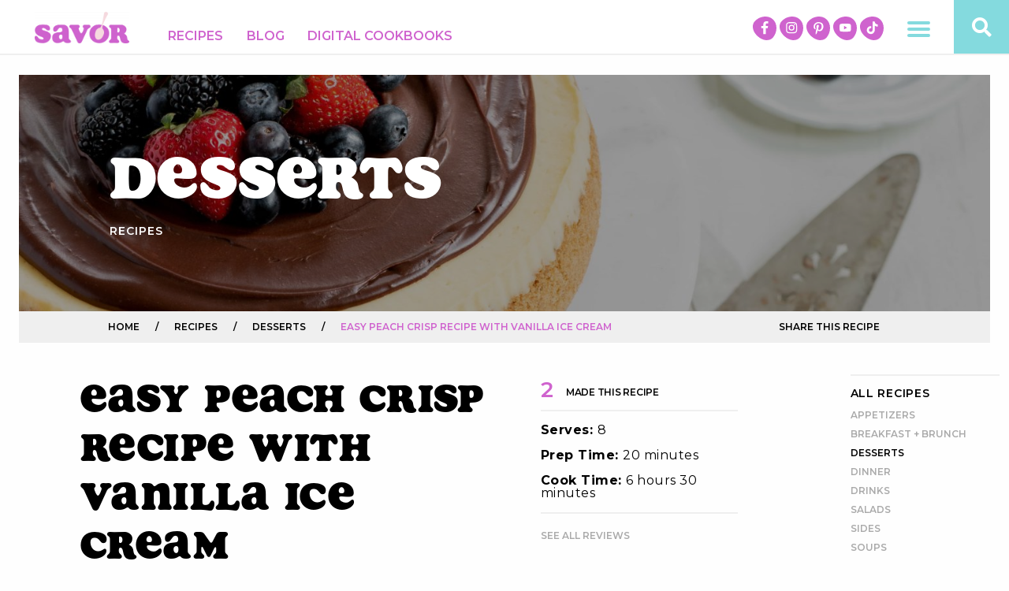

--- FILE ---
content_type: text/html; charset=UTF-8
request_url: https://savorrecipes.com/recipe/peach-crisp-with-vanilla-ice-cream/
body_size: 24304
content:
<!DOCTYPE html>
<html dir="ltr" lang="en-US" xmlns:fb="https://www.facebook.com/2008/fbml" xmlns:addthis="https://www.addthis.com/help/api-spec"  prefix="og: https://ogp.me/ns#">
<head>
	<!-- Set up Meta -->
	<meta http-equiv="X-UA-Compatible" content="IE=edge"/>
	<meta charset="UTF-8">
<script type="text/javascript">
/* <![CDATA[ */
var gform;gform||(document.addEventListener("gform_main_scripts_loaded",function(){gform.scriptsLoaded=!0}),document.addEventListener("gform/theme/scripts_loaded",function(){gform.themeScriptsLoaded=!0}),window.addEventListener("DOMContentLoaded",function(){gform.domLoaded=!0}),gform={domLoaded:!1,scriptsLoaded:!1,themeScriptsLoaded:!1,isFormEditor:()=>"function"==typeof InitializeEditor,callIfLoaded:function(o){return!(!gform.domLoaded||!gform.scriptsLoaded||!gform.themeScriptsLoaded&&!gform.isFormEditor()||(gform.isFormEditor()&&console.warn("The use of gform.initializeOnLoaded() is deprecated in the form editor context and will be removed in Gravity Forms 3.1."),o(),0))},initializeOnLoaded:function(o){gform.callIfLoaded(o)||(document.addEventListener("gform_main_scripts_loaded",()=>{gform.scriptsLoaded=!0,gform.callIfLoaded(o)}),document.addEventListener("gform/theme/scripts_loaded",()=>{gform.themeScriptsLoaded=!0,gform.callIfLoaded(o)}),window.addEventListener("DOMContentLoaded",()=>{gform.domLoaded=!0,gform.callIfLoaded(o)}))},hooks:{action:{},filter:{}},addAction:function(o,r,e,t){gform.addHook("action",o,r,e,t)},addFilter:function(o,r,e,t){gform.addHook("filter",o,r,e,t)},doAction:function(o){gform.doHook("action",o,arguments)},applyFilters:function(o){return gform.doHook("filter",o,arguments)},removeAction:function(o,r){gform.removeHook("action",o,r)},removeFilter:function(o,r,e){gform.removeHook("filter",o,r,e)},addHook:function(o,r,e,t,n){null==gform.hooks[o][r]&&(gform.hooks[o][r]=[]);var d=gform.hooks[o][r];null==n&&(n=r+"_"+d.length),gform.hooks[o][r].push({tag:n,callable:e,priority:t=null==t?10:t})},doHook:function(r,o,e){var t;if(e=Array.prototype.slice.call(e,1),null!=gform.hooks[r][o]&&((o=gform.hooks[r][o]).sort(function(o,r){return o.priority-r.priority}),o.forEach(function(o){"function"!=typeof(t=o.callable)&&(t=window[t]),"action"==r?t.apply(null,e):e[0]=t.apply(null,e)})),"filter"==r)return e[0]},removeHook:function(o,r,t,n){var e;null!=gform.hooks[o][r]&&(e=(e=gform.hooks[o][r]).filter(function(o,r,e){return!!(null!=n&&n!=o.tag||null!=t&&t!=o.priority)}),gform.hooks[o][r]=e)}});
/* ]]> */
</script>


	<!-- Set the viewport width to device width for mobile -->
	<meta name="viewport" content="width=device-width, initial-scale=1, maximum-scale=1.0, user-scalable=no">

	<!-- Add Google Fonts -->
	<link href='https://fonts.googleapis.com/css?family=Open+Sans:400italic,400,300,600,700,800' rel='stylesheet' type='text/css'>
	<link href="https://fonts.googleapis.com/css?family=Montserrat:300,400,500,600,700,800,900" rel="stylesheet">
	<link rel="stylesheet" href="https://use.typekit.net/lmt7itk.css">
			<meta property="og:title" content="Easy Peach Crisp Recipe with Vanilla Ice Cream">
	<meta property="og:type" content="article" />
	<meta property="og:description" content="">
	<meta property="og:image" content="https://savorrecipes.com/wp-content/uploads/2021/10/Peach-Crisp-with-Vanilla-Ice-Cream_15-300x200.jpg">
	<meta property="og:image:width" content="300">
	<meta property="og:image:height" content="300">
	<meta property="og:url" content="https://savorrecipes.com/recipe/peach-crisp-with-vanilla-ice-cream/">
			<!-- Global site tag (gtag.js) - Google Analytics -->

<script async src="https://www.googletagmanager.com/gtag/js?id=UA-2123293-5"></script>

<script>
 window.dataLayer = window.dataLayer || [];
 function gtag(){dataLayer.push(arguments);}
 gtag('js', new Date());
 gtag('config', 'UA-2123293-5');
</script>
	<title>Fresh &amp; Easy Peach Crisp with Vanilla Cream | Savor Recipes</title>
	<style>img:is([sizes="auto" i], [sizes^="auto," i]) { contain-intrinsic-size: 3000px 1500px }</style>
	
		<!-- All in One SEO Pro 4.9.3 - aioseo.com -->
	<meta name="description" content="Indulge in a delightful peach dessert with vanilla ice cream and fresh peaches. This easy recipe is perfect for summer picnics and gatherings. Learn how to make it here!" />
	<meta name="robots" content="max-image-preview:large" />
	<meta name="google-site-verification" content="googleb1569ed1d1156029" />
	<meta name="p:domain_verify" content="15c7bff2b74e7195ee5016cf18cc87ab" />
	<link rel="canonical" href="https://savorrecipes.com/recipe/peach-crisp-with-vanilla-ice-cream/" />
	<meta name="generator" content="All in One SEO Pro (AIOSEO) 4.9.3" />
		<meta property="og:locale" content="en_US" />
		<meta property="og:site_name" content="Savor Recipes" />
		<meta property="og:type" content="article" />
		<meta property="og:title" content="Fresh &amp; Easy Peach Crisp with Vanilla Cream | Savor Recipes" />
		<meta property="og:description" content="Indulge in a delightful peach dessert with vanilla ice cream and fresh peaches. This easy recipe is perfect for summer picnics and gatherings. Learn how to make it here!" />
		<meta property="og:url" content="https://savorrecipes.com/recipe/peach-crisp-with-vanilla-ice-cream/" />
		<meta property="fb:app_id" content="907415353075021" />
		<meta property="fb:admins" content="257004588569804" />
		<meta property="og:image" content="https://savorrecipes.com/wp-content/uploads/2019/05/cropped-FBB3DFC4-5EDD-4B10-8DFC-BEBF6D756400.png" />
		<meta property="og:image:secure_url" content="https://savorrecipes.com/wp-content/uploads/2019/05/cropped-FBB3DFC4-5EDD-4B10-8DFC-BEBF6D756400.png" />
		<meta property="article:published_time" content="2021-10-10T00:12:03+00:00" />
		<meta property="article:modified_time" content="2024-08-30T13:50:37+00:00" />
		<meta name="twitter:card" content="summary_large_image" />
		<meta name="twitter:site" content="@SavorRecipes" />
		<meta name="twitter:title" content="Fresh &amp; Easy Peach Crisp with Vanilla Cream | Savor Recipes" />
		<meta name="twitter:description" content="Indulge in a delightful peach dessert with vanilla ice cream and fresh peaches. This easy recipe is perfect for summer picnics and gatherings. Learn how to make it here!" />
		<meta name="twitter:image" content="https://savorrecipes.com/wp-content/uploads/2019/05/cropped-FBB3DFC4-5EDD-4B10-8DFC-BEBF6D756400.png" />
		<script type="application/ld+json" class="aioseo-schema">
			{"@context":"https:\/\/schema.org","@graph":[{"@type":"BreadcrumbList","@id":"https:\/\/savorrecipes.com\/recipe\/peach-crisp-with-vanilla-ice-cream\/#breadcrumblist","itemListElement":[{"@type":"ListItem","@id":"https:\/\/savorrecipes.com#listItem","position":1,"name":"Home","item":"https:\/\/savorrecipes.com","nextItem":{"@type":"ListItem","@id":"https:\/\/savorrecipes.com\/recipe\/#listItem","name":"Recipes"}},{"@type":"ListItem","@id":"https:\/\/savorrecipes.com\/recipe\/#listItem","position":2,"name":"Recipes","item":"https:\/\/savorrecipes.com\/recipe\/","nextItem":{"@type":"ListItem","@id":"https:\/\/savorrecipes.com\/recipe_cat\/desserts\/#listItem","name":"Desserts"},"previousItem":{"@type":"ListItem","@id":"https:\/\/savorrecipes.com#listItem","name":"Home"}},{"@type":"ListItem","@id":"https:\/\/savorrecipes.com\/recipe_cat\/desserts\/#listItem","position":3,"name":"Desserts","item":"https:\/\/savorrecipes.com\/recipe_cat\/desserts\/","nextItem":{"@type":"ListItem","@id":"https:\/\/savorrecipes.com\/recipe\/peach-crisp-with-vanilla-ice-cream\/#listItem","name":"Easy Peach Crisp Recipe with Vanilla Ice Cream"},"previousItem":{"@type":"ListItem","@id":"https:\/\/savorrecipes.com\/recipe\/#listItem","name":"Recipes"}},{"@type":"ListItem","@id":"https:\/\/savorrecipes.com\/recipe\/peach-crisp-with-vanilla-ice-cream\/#listItem","position":4,"name":"Easy Peach Crisp Recipe with Vanilla Ice Cream","previousItem":{"@type":"ListItem","@id":"https:\/\/savorrecipes.com\/recipe_cat\/desserts\/#listItem","name":"Desserts"}}]},{"@type":"Organization","@id":"https:\/\/savorrecipes.com\/#organization","name":"American Dairy Association North East","description":"Recipes that help you savor meals, moments and what matters.","url":"https:\/\/savorrecipes.com\/","logo":{"@type":"ImageObject","url":"https:\/\/savorrecipes.com\/wp-content\/uploads\/2022\/08\/image-20220610-152325.png","@id":"https:\/\/savorrecipes.com\/recipe\/peach-crisp-with-vanilla-ice-cream\/#organizationLogo","width":350,"height":133},"image":{"@id":"https:\/\/savorrecipes.com\/recipe\/peach-crisp-with-vanilla-ice-cream\/#organizationLogo"}},{"@type":"Recipe","@id":"https:\/\/savorrecipes.com\/recipe\/peach-crisp-with-vanilla-ice-cream\/aioseo-recipe-63daab9b2f0f3","name":"Easy Peach Crisp Recipe with Vanilla Ice Cream","description":"This delicious and easy-to-make peach crisp is the perfect summer dessert. It\u2019s made with fresh peaches, a buttery oat topping, and a scoop of vanilla ice cream then baked until golden brown and bubbly, and the peaches are tender and juicy.","author":{"@type":"Person","name":"Savor Recipes"},"image":{"@type":"ImageObject","url":"https:\/\/savorrecipes.com\/wp-content\/uploads\/2021\/10\/Peach-Crisp-with-Vanilla-Ice-Cream_15.jpg","width":5624,"height":3742,"caption":"A bowl of peach crisp with an oat topping and a scoop of vanilla ice cream."},"recipeCategory":"Dessert","prepTime":"PT20M","cookTime":"PT360M","totalTime":"PT380M","recipeYield":"8","keywords":"ice cream, peaches , summer recipes"},{"@type":"WebPage","@id":"https:\/\/savorrecipes.com\/recipe\/peach-crisp-with-vanilla-ice-cream\/#webpage","url":"https:\/\/savorrecipes.com\/recipe\/peach-crisp-with-vanilla-ice-cream\/","name":"Fresh & Easy Peach Crisp with Vanilla Cream | Savor Recipes","description":"Indulge in a delightful peach dessert with vanilla ice cream and fresh peaches. This easy recipe is perfect for summer picnics and gatherings. Learn how to make it here!","inLanguage":"en-US","isPartOf":{"@id":"https:\/\/savorrecipes.com\/#website"},"breadcrumb":{"@id":"https:\/\/savorrecipes.com\/recipe\/peach-crisp-with-vanilla-ice-cream\/#breadcrumblist"},"image":{"@type":"ImageObject","url":"https:\/\/savorrecipes.com\/wp-content\/uploads\/2021\/10\/Peach-Crisp-with-Vanilla-Ice-Cream_15.jpg","@id":"https:\/\/savorrecipes.com\/recipe\/peach-crisp-with-vanilla-ice-cream\/#mainImage","width":5624,"height":3742,"caption":"A bowl of peach crisp with an oat topping and a scoop of vanilla ice cream."},"primaryImageOfPage":{"@id":"https:\/\/savorrecipes.com\/recipe\/peach-crisp-with-vanilla-ice-cream\/#mainImage"},"datePublished":"2021-10-09T20:12:03-04:00","dateModified":"2024-08-30T09:50:37-04:00"},{"@type":"WebSite","@id":"https:\/\/savorrecipes.com\/#website","url":"https:\/\/savorrecipes.com\/","name":"Savor Recipes","description":"Recipes that help you savor meals, moments and what matters.","inLanguage":"en-US","publisher":{"@id":"https:\/\/savorrecipes.com\/#organization"}}]}
		</script>
		<!-- All in One SEO Pro -->

<link rel='dns-prefetch' href='//cdn.whisk.com' />
<link rel='dns-prefetch' href='//s7.addthis.com' />
<link rel="alternate" type="application/rss+xml" title="Savor Recipes &raquo; Easy Peach Crisp Recipe with Vanilla Ice Cream Comments Feed" href="https://savorrecipes.com/recipe/peach-crisp-with-vanilla-ice-cream/feed/" />
		<!-- This site uses the Google Analytics by MonsterInsights plugin v9.11.1 - Using Analytics tracking - https://www.monsterinsights.com/ -->
		<!-- Note: MonsterInsights is not currently configured on this site. The site owner needs to authenticate with Google Analytics in the MonsterInsights settings panel. -->
					<!-- No tracking code set -->
				<!-- / Google Analytics by MonsterInsights -->
		<link rel='stylesheet' id='wp-block-library-css' href='https://savorrecipes.com/wp-includes/css/dist/block-library/style.min.css?ver=6.8.3' type='text/css' media='all' />
<style id='classic-theme-styles-inline-css' type='text/css'>
/*! This file is auto-generated */
.wp-block-button__link{color:#fff;background-color:#32373c;border-radius:9999px;box-shadow:none;text-decoration:none;padding:calc(.667em + 2px) calc(1.333em + 2px);font-size:1.125em}.wp-block-file__button{background:#32373c;color:#fff;text-decoration:none}
</style>
<link rel='stylesheet' id='aioseo/css/src/vue/standalone/blocks/table-of-contents/global.scss-css' href='https://savorrecipes.com/wp-content/plugins/all-in-one-seo-pack-pro/dist/Pro/assets/css/table-of-contents/global.e90f6d47.css?ver=4.9.3' type='text/css' media='all' />
<link rel='stylesheet' id='aioseo/css/src/vue/standalone/blocks/pro/recipe/global.scss-css' href='https://savorrecipes.com/wp-content/plugins/all-in-one-seo-pack-pro/dist/Pro/assets/css/recipe/global.67a3275f.css?ver=4.9.3' type='text/css' media='all' />
<link rel='stylesheet' id='aioseo/css/src/vue/standalone/blocks/pro/product/global.scss-css' href='https://savorrecipes.com/wp-content/plugins/all-in-one-seo-pack-pro/dist/Pro/assets/css/product/global.61066cfb.css?ver=4.9.3' type='text/css' media='all' />
<style id='global-styles-inline-css' type='text/css'>
:root{--wp--preset--aspect-ratio--square: 1;--wp--preset--aspect-ratio--4-3: 4/3;--wp--preset--aspect-ratio--3-4: 3/4;--wp--preset--aspect-ratio--3-2: 3/2;--wp--preset--aspect-ratio--2-3: 2/3;--wp--preset--aspect-ratio--16-9: 16/9;--wp--preset--aspect-ratio--9-16: 9/16;--wp--preset--color--black: #000000;--wp--preset--color--cyan-bluish-gray: #abb8c3;--wp--preset--color--white: #ffffff;--wp--preset--color--pale-pink: #f78da7;--wp--preset--color--vivid-red: #cf2e2e;--wp--preset--color--luminous-vivid-orange: #ff6900;--wp--preset--color--luminous-vivid-amber: #fcb900;--wp--preset--color--light-green-cyan: #7bdcb5;--wp--preset--color--vivid-green-cyan: #00d084;--wp--preset--color--pale-cyan-blue: #8ed1fc;--wp--preset--color--vivid-cyan-blue: #0693e3;--wp--preset--color--vivid-purple: #9b51e0;--wp--preset--gradient--vivid-cyan-blue-to-vivid-purple: linear-gradient(135deg,rgba(6,147,227,1) 0%,rgb(155,81,224) 100%);--wp--preset--gradient--light-green-cyan-to-vivid-green-cyan: linear-gradient(135deg,rgb(122,220,180) 0%,rgb(0,208,130) 100%);--wp--preset--gradient--luminous-vivid-amber-to-luminous-vivid-orange: linear-gradient(135deg,rgba(252,185,0,1) 0%,rgba(255,105,0,1) 100%);--wp--preset--gradient--luminous-vivid-orange-to-vivid-red: linear-gradient(135deg,rgba(255,105,0,1) 0%,rgb(207,46,46) 100%);--wp--preset--gradient--very-light-gray-to-cyan-bluish-gray: linear-gradient(135deg,rgb(238,238,238) 0%,rgb(169,184,195) 100%);--wp--preset--gradient--cool-to-warm-spectrum: linear-gradient(135deg,rgb(74,234,220) 0%,rgb(151,120,209) 20%,rgb(207,42,186) 40%,rgb(238,44,130) 60%,rgb(251,105,98) 80%,rgb(254,248,76) 100%);--wp--preset--gradient--blush-light-purple: linear-gradient(135deg,rgb(255,206,236) 0%,rgb(152,150,240) 100%);--wp--preset--gradient--blush-bordeaux: linear-gradient(135deg,rgb(254,205,165) 0%,rgb(254,45,45) 50%,rgb(107,0,62) 100%);--wp--preset--gradient--luminous-dusk: linear-gradient(135deg,rgb(255,203,112) 0%,rgb(199,81,192) 50%,rgb(65,88,208) 100%);--wp--preset--gradient--pale-ocean: linear-gradient(135deg,rgb(255,245,203) 0%,rgb(182,227,212) 50%,rgb(51,167,181) 100%);--wp--preset--gradient--electric-grass: linear-gradient(135deg,rgb(202,248,128) 0%,rgb(113,206,126) 100%);--wp--preset--gradient--midnight: linear-gradient(135deg,rgb(2,3,129) 0%,rgb(40,116,252) 100%);--wp--preset--font-size--small: 13px;--wp--preset--font-size--medium: 20px;--wp--preset--font-size--large: 36px;--wp--preset--font-size--x-large: 42px;--wp--preset--spacing--20: 0.44rem;--wp--preset--spacing--30: 0.67rem;--wp--preset--spacing--40: 1rem;--wp--preset--spacing--50: 1.5rem;--wp--preset--spacing--60: 2.25rem;--wp--preset--spacing--70: 3.38rem;--wp--preset--spacing--80: 5.06rem;--wp--preset--shadow--natural: 6px 6px 9px rgba(0, 0, 0, 0.2);--wp--preset--shadow--deep: 12px 12px 50px rgba(0, 0, 0, 0.4);--wp--preset--shadow--sharp: 6px 6px 0px rgba(0, 0, 0, 0.2);--wp--preset--shadow--outlined: 6px 6px 0px -3px rgba(255, 255, 255, 1), 6px 6px rgba(0, 0, 0, 1);--wp--preset--shadow--crisp: 6px 6px 0px rgba(0, 0, 0, 1);}:where(.is-layout-flex){gap: 0.5em;}:where(.is-layout-grid){gap: 0.5em;}body .is-layout-flex{display: flex;}.is-layout-flex{flex-wrap: wrap;align-items: center;}.is-layout-flex > :is(*, div){margin: 0;}body .is-layout-grid{display: grid;}.is-layout-grid > :is(*, div){margin: 0;}:where(.wp-block-columns.is-layout-flex){gap: 2em;}:where(.wp-block-columns.is-layout-grid){gap: 2em;}:where(.wp-block-post-template.is-layout-flex){gap: 1.25em;}:where(.wp-block-post-template.is-layout-grid){gap: 1.25em;}.has-black-color{color: var(--wp--preset--color--black) !important;}.has-cyan-bluish-gray-color{color: var(--wp--preset--color--cyan-bluish-gray) !important;}.has-white-color{color: var(--wp--preset--color--white) !important;}.has-pale-pink-color{color: var(--wp--preset--color--pale-pink) !important;}.has-vivid-red-color{color: var(--wp--preset--color--vivid-red) !important;}.has-luminous-vivid-orange-color{color: var(--wp--preset--color--luminous-vivid-orange) !important;}.has-luminous-vivid-amber-color{color: var(--wp--preset--color--luminous-vivid-amber) !important;}.has-light-green-cyan-color{color: var(--wp--preset--color--light-green-cyan) !important;}.has-vivid-green-cyan-color{color: var(--wp--preset--color--vivid-green-cyan) !important;}.has-pale-cyan-blue-color{color: var(--wp--preset--color--pale-cyan-blue) !important;}.has-vivid-cyan-blue-color{color: var(--wp--preset--color--vivid-cyan-blue) !important;}.has-vivid-purple-color{color: var(--wp--preset--color--vivid-purple) !important;}.has-black-background-color{background-color: var(--wp--preset--color--black) !important;}.has-cyan-bluish-gray-background-color{background-color: var(--wp--preset--color--cyan-bluish-gray) !important;}.has-white-background-color{background-color: var(--wp--preset--color--white) !important;}.has-pale-pink-background-color{background-color: var(--wp--preset--color--pale-pink) !important;}.has-vivid-red-background-color{background-color: var(--wp--preset--color--vivid-red) !important;}.has-luminous-vivid-orange-background-color{background-color: var(--wp--preset--color--luminous-vivid-orange) !important;}.has-luminous-vivid-amber-background-color{background-color: var(--wp--preset--color--luminous-vivid-amber) !important;}.has-light-green-cyan-background-color{background-color: var(--wp--preset--color--light-green-cyan) !important;}.has-vivid-green-cyan-background-color{background-color: var(--wp--preset--color--vivid-green-cyan) !important;}.has-pale-cyan-blue-background-color{background-color: var(--wp--preset--color--pale-cyan-blue) !important;}.has-vivid-cyan-blue-background-color{background-color: var(--wp--preset--color--vivid-cyan-blue) !important;}.has-vivid-purple-background-color{background-color: var(--wp--preset--color--vivid-purple) !important;}.has-black-border-color{border-color: var(--wp--preset--color--black) !important;}.has-cyan-bluish-gray-border-color{border-color: var(--wp--preset--color--cyan-bluish-gray) !important;}.has-white-border-color{border-color: var(--wp--preset--color--white) !important;}.has-pale-pink-border-color{border-color: var(--wp--preset--color--pale-pink) !important;}.has-vivid-red-border-color{border-color: var(--wp--preset--color--vivid-red) !important;}.has-luminous-vivid-orange-border-color{border-color: var(--wp--preset--color--luminous-vivid-orange) !important;}.has-luminous-vivid-amber-border-color{border-color: var(--wp--preset--color--luminous-vivid-amber) !important;}.has-light-green-cyan-border-color{border-color: var(--wp--preset--color--light-green-cyan) !important;}.has-vivid-green-cyan-border-color{border-color: var(--wp--preset--color--vivid-green-cyan) !important;}.has-pale-cyan-blue-border-color{border-color: var(--wp--preset--color--pale-cyan-blue) !important;}.has-vivid-cyan-blue-border-color{border-color: var(--wp--preset--color--vivid-cyan-blue) !important;}.has-vivid-purple-border-color{border-color: var(--wp--preset--color--vivid-purple) !important;}.has-vivid-cyan-blue-to-vivid-purple-gradient-background{background: var(--wp--preset--gradient--vivid-cyan-blue-to-vivid-purple) !important;}.has-light-green-cyan-to-vivid-green-cyan-gradient-background{background: var(--wp--preset--gradient--light-green-cyan-to-vivid-green-cyan) !important;}.has-luminous-vivid-amber-to-luminous-vivid-orange-gradient-background{background: var(--wp--preset--gradient--luminous-vivid-amber-to-luminous-vivid-orange) !important;}.has-luminous-vivid-orange-to-vivid-red-gradient-background{background: var(--wp--preset--gradient--luminous-vivid-orange-to-vivid-red) !important;}.has-very-light-gray-to-cyan-bluish-gray-gradient-background{background: var(--wp--preset--gradient--very-light-gray-to-cyan-bluish-gray) !important;}.has-cool-to-warm-spectrum-gradient-background{background: var(--wp--preset--gradient--cool-to-warm-spectrum) !important;}.has-blush-light-purple-gradient-background{background: var(--wp--preset--gradient--blush-light-purple) !important;}.has-blush-bordeaux-gradient-background{background: var(--wp--preset--gradient--blush-bordeaux) !important;}.has-luminous-dusk-gradient-background{background: var(--wp--preset--gradient--luminous-dusk) !important;}.has-pale-ocean-gradient-background{background: var(--wp--preset--gradient--pale-ocean) !important;}.has-electric-grass-gradient-background{background: var(--wp--preset--gradient--electric-grass) !important;}.has-midnight-gradient-background{background: var(--wp--preset--gradient--midnight) !important;}.has-small-font-size{font-size: var(--wp--preset--font-size--small) !important;}.has-medium-font-size{font-size: var(--wp--preset--font-size--medium) !important;}.has-large-font-size{font-size: var(--wp--preset--font-size--large) !important;}.has-x-large-font-size{font-size: var(--wp--preset--font-size--x-large) !important;}
:where(.wp-block-post-template.is-layout-flex){gap: 1.25em;}:where(.wp-block-post-template.is-layout-grid){gap: 1.25em;}
:where(.wp-block-columns.is-layout-flex){gap: 2em;}:where(.wp-block-columns.is-layout-grid){gap: 2em;}
:root :where(.wp-block-pullquote){font-size: 1.5em;line-height: 1.6;}
</style>
<link rel='stylesheet' id='whisk-recipes-css' href='https://savorrecipes.com/wp-content/plugins/whisk-recipes/assets/css/app.min.css?ver=1.2.0' type='text/css' media='all' />
<link rel='stylesheet' id='whisk-recipes-print-css' href='https://savorrecipes.com/wp-content/plugins/whisk-recipes/assets/css/print.min.css?ver=1.2.0' type='text/css' media='print' />
<link rel='stylesheet' id='dashicons-css' href='https://savorrecipes.com/wp-includes/css/dashicons.min.css?ver=6.8.3' type='text/css' media='all' />
<link rel='stylesheet' id='foundation-css' href='https://savorrecipes.com/wp-content/themes/savor/css/foundation.min.css?ver=6.3.0' type='text/css' media='all' />
<link rel='stylesheet' id='font-awesome-css' href='https://savorrecipes.com/wp-content/themes/savor/css/plugins/fontawesome.min.css?ver=5.3.1' type='text/css' media='all' />
<link rel='stylesheet' id='slick-css' href='https://savorrecipes.com/wp-content/themes/savor/css/plugins/slick.css?ver=1.6.0' type='text/css' media='all' />
<link rel='stylesheet' id='fancybox.v3-css' href='https://savorrecipes.com/wp-content/themes/savor/css/plugins/jquery.fancybox.v3.css?ver=3.4.1' type='text/css' media='all' />
<link rel='stylesheet' id='custom-css' href='https://savorrecipes.com/wp-content/themes/savor/css/custom.css?ver=1687469340' type='text/css' media='all' />
<link rel='stylesheet' id='media-screens-css' href='https://savorrecipes.com/wp-content/themes/savor/css/media-screens.css?ver=1752779930' type='text/css' media='all' />
<link rel='stylesheet' id='style-css' href='https://savorrecipes.com/wp-content/themes/savor/style.css?ver=1679322720' type='text/css' media='all' />
<link rel='stylesheet' id='addthis_all_pages-css' href='https://savorrecipes.com/wp-content/plugins/addthis/frontend/build/addthis_wordpress_public.min.css?ver=6.8.3' type='text/css' media='all' />
<script type="text/javascript" src="https://savorrecipes.com/wp-includes/js/jquery/jquery.min.js?ver=3.7.1" id="jquery-core-js"></script>
<script type="text/javascript" src="https://savorrecipes.com/wp-includes/js/jquery/jquery-migrate.min.js?ver=3.4.1" id="jquery-migrate-js"></script>
<script type="text/javascript" src="https://savorrecipes.com/wp-content/themes/savor/js/plugins/jquery.PrintArea.js?ver=6.8.3" id="printArea-js"></script>
<script type="text/javascript" src="https://savorrecipes.com/wp-content/themes/savor/js/plugins/jquery.cookie.js?ver=6.8.3" id="cookie-js"></script>
<script type="text/javascript" src="https://s7.addthis.com/js/300/addthis_widget.js?ver=6.8.3#pubid=wp-95405e15f585d909793a3dbd8a451146" id="addthis_widget-js"></script>
<link rel="https://api.w.org/" href="https://savorrecipes.com/wp-json/" /><link rel="alternate" title="JSON" type="application/json" href="https://savorrecipes.com/wp-json/wp/v2/recipe/5069" /><link rel="EditURI" type="application/rsd+xml" title="RSD" href="https://savorrecipes.com/xmlrpc.php?rsd" />
<link rel='shortlink' href='https://savorrecipes.com/?p=5069' />
<link rel="alternate" title="oEmbed (JSON)" type="application/json+oembed" href="https://savorrecipes.com/wp-json/oembed/1.0/embed?url=https%3A%2F%2Fsavorrecipes.com%2Frecipe%2Fpeach-crisp-with-vanilla-ice-cream%2F" />
<link rel="alternate" title="oEmbed (XML)" type="text/xml+oembed" href="https://savorrecipes.com/wp-json/oembed/1.0/embed?url=https%3A%2F%2Fsavorrecipes.com%2Frecipe%2Fpeach-crisp-with-vanilla-ice-cream%2F&#038;format=xml" />
<!-- Google Tag Manager -->
<script>(function(w,d,s,l,i){w[l]=w[l]||[];w[l].push({'gtm.start':
new Date().getTime(),event:'gtm.js'});var f=d.getElementsByTagName(s)[0],
j=d.createElement(s),dl=l!='dataLayer'?'&l='+l:'';j.async=true;j.src=
'https://www.googletagmanager.com/gtm.js?id='+i+dl;f.parentNode.insertBefore(j,f);
})(window,document,'script','dataLayer','GTM-5QCSB3V4');</script>
<!-- End Google Tag Manager -->

<!-- Google Tag Manager -->
<script>(function(w,d,s,l,i){w[l]=w[l]||[];w[l].push({'gtm.start':
new Date().getTime(),event:'gtm.js'});var f=d.getElementsByTagName(s)[0],
j=d.createElement(s),dl=l!='dataLayer'?'&l='+l:'';j.async=true;j.src=
'https://www.googletagmanager.com/gtm.js?id='+i+dl;f.parentNode.insertBefore(j,f);
})(window,document,'script','dataLayer','GTM-5TBTGRQ');</script>
<!-- End Google Tag Manager -->
			<style type='text/css'>
				body.admin-bar {margin-top:32px !important}
				@media screen and (max-width: 782px) {
					body.admin-bar { margin-top:46px !important }
				}
			</style>
			<style type="text/css">.recentcomments a{display:inline !important;padding:0 !important;margin:0 !important;}</style><script data-cfasync="false" type="text/javascript">if (window.addthis_product === undefined) { window.addthis_product = "wpp"; } if (window.wp_product_version === undefined) { window.wp_product_version = "wpp-6.2.7"; } if (window.addthis_share === undefined) { window.addthis_share = {}; } if (window.addthis_config === undefined) { window.addthis_config = {"data_track_clickback":true,"ignore_server_config":true,"ui_atversion":300}; } if (window.addthis_layers === undefined) { window.addthis_layers = {}; } if (window.addthis_layers_tools === undefined) { window.addthis_layers_tools = [{"responsiveshare":{"numPreferredServices":3,"counts":"none","size":"32px","style":"responsive","shareCountThreshold":0,"services":"facebook,twitter,pinterest_share,email","elements":".addthis_inline_share_toolbox_trrn","id":"responsiveshare"}}]; } else { window.addthis_layers_tools.push({"responsiveshare":{"numPreferredServices":3,"counts":"none","size":"32px","style":"responsive","shareCountThreshold":0,"services":"facebook,twitter,pinterest_share,email","elements":".addthis_inline_share_toolbox_trrn","id":"responsiveshare"}});  } if (window.addthis_plugin_info === undefined) { window.addthis_plugin_info = {"info_status":"enabled","cms_name":"WordPress","plugin_name":"Share Buttons by AddThis","plugin_version":"6.2.7","plugin_mode":"WordPress","anonymous_profile_id":"wp-95405e15f585d909793a3dbd8a451146","page_info":{"template":"posts","post_type":"recipe"},"sharing_enabled_on_post_via_metabox":false}; } 
                    (function() {
                      var first_load_interval_id = setInterval(function () {
                        if (typeof window.addthis !== 'undefined') {
                          window.clearInterval(first_load_interval_id);
                          if (typeof window.addthis_layers !== 'undefined' && Object.getOwnPropertyNames(window.addthis_layers).length > 0) {
                            window.addthis.layers(window.addthis_layers);
                          }
                          if (Array.isArray(window.addthis_layers_tools)) {
                            for (i = 0; i < window.addthis_layers_tools.length; i++) {
                              window.addthis.layers(window.addthis_layers_tools[i]);
                            }
                          }
                        }
                     },1000)
                    }());
                </script><link rel="icon" href="https://savorrecipes.com/wp-content/uploads/2019/06/cropped-logo-svr-icon-32x32.png" sizes="32x32" />
<link rel="icon" href="https://savorrecipes.com/wp-content/uploads/2019/06/cropped-logo-svr-icon-192x192.png" sizes="192x192" />
<link rel="apple-touch-icon" href="https://savorrecipes.com/wp-content/uploads/2019/06/cropped-logo-svr-icon-180x180.png" />
<meta name="msapplication-TileImage" content="https://savorrecipes.com/wp-content/uploads/2019/06/cropped-logo-svr-icon-270x270.png" />
		<style type="text/css" id="wp-custom-css">
			.comment__head h3 .comments-count {
    color: #cf63ce;
    margin-left: 40px;
}
.comment__head h3 {
    font-size: 28px;
    font-weight: 600;
    line-height: 1.43;
    padding-left: 1.5px;
    border-bottom: 2px solid #d0d0d0;
    padding-bottom: 12px;
    margin-bottom: 29px;
}
.h2-styled-h5{
	       font-size: 1.25rem !important;
    font-weight: 700 !important;
    font-family: inherit !important;
    letter-spacing: normal !important;
}
.page-content h3.h2-styled-h5{
	    font-size: 28px!important;
}
.p-styled-h1{
	color: #ffffff;
    font-family: soap, sans-serif;
    font-size: 80px;
    font-weight: normal;
    letter-spacing: 1px;
    line-height: 1;
}

.header .menu-item-has-children .menuPopUpTest .menu-popup-inner .submenu-custom .submenu li > a {
	color: rgba(207, 99, 206, 0.9);
}

.header .menu-item-has-children .menuPopUpTest .menu-popup-inner .submenu-custom .submenu li > a:hover {
	color: #aaaaaa;
}

.top-bar .header-menu li > a:hover {
	color: #aaaaaa;
}

div#whisk-widget {
	display: inline-block;
}

.addthis_toolbox a {
	margin-bottom: 0;
}

.recipe-slider .slick-dots li.slick-active button:before {
	display: none;
}

.view-all-recipes {
	color: black;
	font-size: 14px;
  font-weight: 600;
  line-height: 1.71;
  letter-spacing: 1px;
  text-transform: uppercase;
  color: #000000;
  position: relative;
	font-family: "Montserrat", 			sans-serif;
	padding-top: 17px;
  padding-bottom: 17px;
  line-height: 1;
  display: block;
  background-color: #efefef;
  width: 100%;
  cursor: pointer;
  -webkit-transition: all .3s ease-in-out;
  -o-transition: all .3s ease-in-out;
    transition: all .3s ease-in-out;
}

.view-all-recipes:hover, .view-all-recipes:focus {
	background: #d0d0d0;
}

#home-slider .slider-caption__inner a{
	color: white;
}

.caption__inner a{
	color: white;
}

.caption__inner a:hover{
	color: black;
}


#home-slider .slider-caption__inner a:hover{
	color: black;
}

.title a {
	color: black;
}

.title a:hover {
	color: #cf63ce;
}

.button--popup-slider {
	display: none;
}

@media only screen and (max-width: 1024px) {
	
	.top-bar {
		background-color: #84dade;
	}
	
	.header .header-menu--mobile .menu-item-has-children .submenu .accordion-content {
		background-color: #84dade;
	}
	
	.header .header-menu--mobile .menu-item-has-children .submenu .accordion-content li a {
		color: white;
		font-weight: 700;
	}
	
.header .search--container {
background-color: #84dade;
}
	.header .search--container #s, .header .search--container #s::placeholder {
		font-family: soap, sans-serif;
		font-size: 22px;
	}
	
	#home-slider .slider-caption h3 {
		word-spacing: normal;
	}
	
	.video-recipe--wrap .video-recipe--popup > iframe {
		width: 100% !important;
	}
}
@media only screen and (min-width: 640px) and (max-width: 1024px) {

	.large-12.columns.single-post--image.single-post--image-video iframe {
		height: 40vh !important;
	}
}

span.post-item--featured__bg .caption__inner .permalink__button.featured-video{
	background: url(../images/svg/button-video-teal-1.svg) 50% 50% no-repeat !important;
}

li#menu-item-236.all-recipes > a {
    font-size: 18px;
    font-weight: 800;
	text-decoration: underline;
}

.large-12.columns.single-post--image.single-post--image-video iframe {
	width: 100%;
	height: 100%;
}


.video-recipe--wrap .video-recipe--popup > iframe {
    height: 60vh;
    width: 50%;
}

@media only screen and (min-width: 769px) {

.columns.medium-8.large-offset-1.offset {
     margin-left: 5.33333%; 
}
}

.columns.medium-8.large-offset-1.offset {
     margin-left: 5.33333%; 
}

@media only screen and (max-width: 641px) {
.button--print {
    display: unset;
    width: 100%;
    margin: auto;
    display: inline-block;
}
}
.single-contact .columns{
	padding-bottom: 12px !important;
	margin-bottom:36px !important;
}

.footer__top .subscibe-form {
	padding-bottom:50px !important;
}
#field_1_2 .gfield_label{
	margin-top:8px !important;
}
.subscibe-form
	.gform_footer{
		margin-top:-50px;
		margin-left:20px;
	}
.load-more--container-2{
	margin-top:16px !important;
	padding-bottom:50px !important;
}



}
#gform_submit_button_8{
	background-color:black !important;
	padding: 15px 30px !important;
    border-radius: 8px !important;
    font-size: 16px !important;
    line-height: 26px !important;
}
.sgpb-content-3996{
	max-width:664px !important;
}		</style>
		<style id="kirki-inline-styles">.whisk-single .whisk-btn-primary{background-color:#3dc795!important;}.whisk-single .whisk-link{color:#3dc795!important;}.whisk-single .whisk-btn-link{color:#3dc795!important;}.whisk-pagination .page-numbers.current, .whisk-notes__item:before{background-color:#3dc795!important;}.whisk-play-video .whisk-icon{fill:#3dc795!important;}.whisk-input_number__plus, .whisk-input_number__minus{color:#3dc795!important;}.whisk-content a{color:#3dc795!important;}.whisk-single, .whisk-archive, .whisk-description{color:#333333!important;}.whisk-single .whisk-btn{-webkit-border-radius:25px!important;-moz-border-radius:25px!important;border-radius:25px!important;}.whisk-single,.whisk-archive{font-family:inherit;font-size:16px;font-weight:400;line-height:1.4;text-transform:none;}</style><script async="true" src="https://cdn.whisk.com/sdk/shopping-list.js" type="text/javascript"></script>
<script>
  var trackingId = "3ca772c7-fa67-44a6-a8b0-d5bf00a04e1b";
  var whiteLabel = "savor-recipes";
  var recipeUrl = "";
  var onlineCheckout = {defaultRetailer: null};

  var whisk = whisk || {};
  whisk.queue = whisk.queue || [];

  whisk.queue.push(function() {
    whisk.shoppingList.defineWidget("whisk-widget", {
      trackingId: trackingId,
      whiteLabel: whiteLabel,
      recipeUrl: recipeUrl,
      onlineCheckout: onlineCheckout
    });
  });

   whisk.queue.push(function() {
    whisk.shoppingList.defineWidget("whisk-widget-alt", {
      trackingId: trackingId,
      whiteLabel: whiteLabel,
      recipeUrl: recipeUrl,
      onlineCheckout: onlineCheckout
    });
  });

  whisk.queue.push(function() {
    whisk.listeners.addShowListener("shoppingList.addRecipeToList", {
      whiteLabel: whiteLabel,
      trackingId: trackingId,
      recipeUrl: recipeUrl,
      onlineCheckout: onlineCheckout
    });
  });
</script>

<!-- Pinterest Tag -->
<script>
	!function(e){if(!window.pintrk){window.pintrk = function (){window.pintrk.queue.push(Array.prototype.slice.call(arguments))};var n=window.pintrk;n.queue=[],n.version="3.0";var t=document.createElement("script");t.async=!0,t.src=e;var r=document.getElementsByTagName("script")[0];r.parentNode.insertBefore(t,r)}}("https://s.pinimg.com/ct/core.js");pintrk('load', '2612400973979', {em: '<user_email_address>'});pintrk('page');
</script>
<noscript>
<img height="1" width="1" style="display:none;" alt=""
  src="https://ct.pinterest.com/v3/?event=init&tid=2612400973979&pd[em]=<hashed_email_address>&noscript=1" />
</noscript>
<!-- end Pinterest Tag -->
	
<!-- video schema for recipes -->
	
</head>

<body class="wp-singular recipe-template-default single single-recipe postid-5069 wp-custom-logo wp-theme-savor">

<!-- <div class="preloader hide-for-medium">
	<div class="preloader__icon"></div>
</div> -->

<!-- BEGIN of header -->
<div class="header--container" data-sticky-container>
	<header class="header sticky" data-sticky data-margin-top="0" data-sticky-on="small">
		<div class="header__border">
			<div class="row medium-uncollapse small-collapse header__inner">
				<div class="logo--container">
					<div class="logo text-center medium-text-left">
						<a href="https://savorrecipes.com/" class="custom-logo-link" rel="home" title="Savor Recipes" itemscope><img src="https://savorrecipes.com/wp-content/uploads/2019/05/cropped-FBB3DFC4-5EDD-4B10-8DFC-BEBF6D756400-300x101.png" class="custom-logo" itemprop="siteLogo" alt="Savor Recipes"></a>					</div>
				</div>
				<div class="medium-8 columns menu-block">
					<div class="title-bar"  data-hide-for="large">
						<button class="menu-icon" type="button" data-toggle></button>
						<div class="title-bar-title"></div>
					</div>
					<nav class="top-bar" id="main-menu">
						<div class="button--close-responsive-menu--wrap">
							<a class="button--close button--close-responsive button--close-responsive--bg button--close-responsive-menu">
								<i class="fas fa-times"></i>
							</a>
						</div>
						<div class="menu-main-container"><ul id="menu-main" class="menu header-menu header-menu--desktop dropdown" data-responsive-menu="accordion medium-dropdown" data-close-on-click-inside="false"><li id="menu-item-6987" class="menu-item menu-item-type-custom menu-item-object-custom menu-item-has-children has-dropdown menu-item-6987"><a href="#">Recipes</a>
<ul class="menu submenu">
	<li id="menu-item-236" class="all-recipes menu-item menu-item-type-custom menu-item-object-custom menu-item-has-children has-dropdown menu-item-236"><a href="http://savorrecipes.com/recipe/">All Recipes</a>
	<ul class="menu submenu">
		<li id="menu-item-620" class="menu-item menu-item-type-taxonomy menu-item-object-recipe_cat menu-item-620"><a href="https://savorrecipes.com/recipe_cat/appetizers/">Appetizers</a></li>
		<li id="menu-item-237" class="menu-item menu-item-type-taxonomy menu-item-object-recipe_cat menu-item-237"><a href="https://savorrecipes.com/recipe_cat/breakfast/">Breakfast + Brunch</a></li>
		<li id="menu-item-238" class="menu-item menu-item-type-taxonomy menu-item-object-recipe_cat current-recipe-ancestor current-menu-parent current-recipe-parent menu-item-238"><a href="https://savorrecipes.com/recipe_cat/desserts/">Desserts</a></li>
		<li id="menu-item-239" class="menu-item menu-item-type-taxonomy menu-item-object-recipe_cat menu-item-239"><a href="https://savorrecipes.com/recipe_cat/dinner/">Dinner</a></li>
		<li id="menu-item-240" class="menu-item menu-item-type-taxonomy menu-item-object-recipe_cat menu-item-240"><a href="https://savorrecipes.com/recipe_cat/drinks/">Drinks</a></li>
		<li id="menu-item-241" class="menu-item menu-item-type-taxonomy menu-item-object-recipe_cat menu-item-241"><a href="https://savorrecipes.com/recipe_cat/salads/">Salads</a></li>
		<li id="menu-item-242" class="menu-item menu-item-type-taxonomy menu-item-object-recipe_cat menu-item-242"><a href="https://savorrecipes.com/recipe_cat/sides/">Sides</a></li>
		<li id="menu-item-243" class="menu-item menu-item-type-taxonomy menu-item-object-recipe_cat menu-item-243"><a href="https://savorrecipes.com/recipe_cat/soups/">Soups</a></li>
	</ul>
</li>
	<li id="menu-item-245" class="menu-item menu-item-type-taxonomy menu-item-object-recipe_tag menu-item-245"><a href="https://savorrecipes.com/recipe_tag/30-minutes-or-less/">30 Minutes or Less</a></li>
	<li id="menu-item-244" class="menu-item menu-item-type-taxonomy menu-item-object-recipe_tag menu-item-244"><a href="https://savorrecipes.com/recipe_tag/kid-friendly-meals/">Kid-Friendly Meals</a></li>
	<li id="menu-item-247" class="menu-item menu-item-type-taxonomy menu-item-object-recipe_tag menu-item-has-children has-dropdown menu-item-247"><a href="https://savorrecipes.com/recipe_tag/around-the-world/">Around The World</a>
	<ul class="menu submenu">
		<li id="menu-item-1192" class="menu-item menu-item-type-taxonomy menu-item-object-recipe_tag menu-item-1192"><a href="https://savorrecipes.com/recipe_tag/american/">American</a></li>
		<li id="menu-item-10263" class="menu-item menu-item-type-taxonomy menu-item-object-recipe_tag menu-item-10263"><a href="https://savorrecipes.com/recipe_tag/creole/">Creole</a></li>
		<li id="menu-item-6139" class="menu-item menu-item-type-taxonomy menu-item-object-recipe_tag menu-item-6139"><a href="https://savorrecipes.com/recipe_tag/indian/">Indian</a></li>
		<li id="menu-item-250" class="menu-item menu-item-type-taxonomy menu-item-object-recipe_tag menu-item-250"><a href="https://savorrecipes.com/recipe_tag/italian/">Italian</a></li>
		<li id="menu-item-10261" class="menu-item menu-item-type-taxonomy menu-item-object-recipe_tag menu-item-10261"><a href="https://savorrecipes.com/recipe_tag/jamaican/">Jamaican</a></li>
		<li id="menu-item-251" class="menu-item menu-item-type-taxonomy menu-item-object-recipe_tag menu-item-251"><a href="https://savorrecipes.com/recipe_tag/mexican-spanish-dominican/">Mexican | Spanish | Dominican</a></li>
		<li id="menu-item-765" class="menu-item menu-item-type-taxonomy menu-item-object-recipe_tag menu-item-765"><a href="https://savorrecipes.com/recipe_tag/mediterranean/">Mediterranean</a></li>
		<li id="menu-item-6140" class="menu-item menu-item-type-taxonomy menu-item-object-recipe_tag menu-item-6140"><a href="https://savorrecipes.com/recipe_tag/middle-eastern/">Middle Eastern</a></li>
		<li id="menu-item-10262" class="menu-item menu-item-type-taxonomy menu-item-object-recipe_tag menu-item-10262"><a href="https://savorrecipes.com/recipe_tag/soul-food/">Soul Food</a></li>
		<li id="menu-item-10291" class="menu-item menu-item-type-taxonomy menu-item-object-recipe_tag menu-item-10291"><a href="https://savorrecipes.com/recipe_tag/west-african/">West African</a></li>
	</ul>
</li>
	<li id="menu-item-5851" class="menu-item menu-item-type-taxonomy menu-item-object-recipe_tag menu-item-has-children has-dropdown menu-item-5851"><a href="https://savorrecipes.com/recipe_tag/holidays/">Holidays</a>
	<ul class="menu submenu">
		<li id="menu-item-6161" class="menu-item menu-item-type-taxonomy menu-item-object-recipe_tag menu-item-6161"><a href="https://savorrecipes.com/recipe_tag/christmas/">Christmas</a></li>
		<li id="menu-item-6162" class="menu-item menu-item-type-taxonomy menu-item-object-recipe_tag menu-item-6162"><a href="https://savorrecipes.com/recipe_tag/cinco-de-mayo/">Cinco De Mayo</a></li>
		<li id="menu-item-6163" class="menu-item menu-item-type-taxonomy menu-item-object-recipe_tag menu-item-6163"><a href="https://savorrecipes.com/recipe_tag/diwali/">Diwali</a></li>
		<li id="menu-item-6164" class="menu-item menu-item-type-taxonomy menu-item-object-recipe_tag menu-item-6164"><a href="https://savorrecipes.com/recipe_tag/easter/">Easter</a></li>
		<li id="menu-item-6165" class="menu-item menu-item-type-taxonomy menu-item-object-recipe_tag menu-item-6165"><a href="https://savorrecipes.com/recipe_tag/halloween/">Halloween</a></li>
		<li id="menu-item-6166" class="menu-item menu-item-type-taxonomy menu-item-object-recipe_tag menu-item-6166"><a href="https://savorrecipes.com/recipe_tag/hanukkah/">Hanukkah</a></li>
		<li id="menu-item-6167" class="menu-item menu-item-type-taxonomy menu-item-object-recipe_tag menu-item-6167"><a href="https://savorrecipes.com/recipe_tag/new-years-eve/">New Years Eve</a></li>
		<li id="menu-item-6168" class="menu-item menu-item-type-taxonomy menu-item-object-recipe_tag menu-item-6168"><a href="https://savorrecipes.com/recipe_tag/ramadan/">Ramadan</a></li>
		<li id="menu-item-6169" class="menu-item menu-item-type-taxonomy menu-item-object-recipe_tag menu-item-6169"><a href="https://savorrecipes.com/recipe_tag/thanksgiving/">Thanksgiving</a></li>
		<li id="menu-item-6170" class="menu-item menu-item-type-taxonomy menu-item-object-recipe_tag menu-item-6170"><a href="https://savorrecipes.com/recipe_tag/valentines-day/">Valentines Day</a></li>
	</ul>
</li>
	<li id="menu-item-4491" class="menu-item menu-item-type-taxonomy menu-item-object-recipe_tag menu-item-4491"><a href="https://savorrecipes.com/recipe_tag/recetas-en-espanol/">Recetas en Español</a></li>
	<li id="menu-item-4932" class="menu-item menu-item-type-taxonomy menu-item-object-recipe_tag menu-item-4932"><a href="https://savorrecipes.com/recipe_tag/wholesome-eats/">Wholesome Eats</a></li>
	<li id="menu-item-253" class="menu-item menu-item-type-yawp_wim menu-item-object-yawp_wim menu-item-253">				<div class="yawp_wim_wrap">
					<div class="widget-area">
						<div id="wpb_widget-2" class="yawp_wim_widget widget_wpb_widget">					</div>
				</div>
				</li>
</ul>
</li>
<li id="menu-item-13" class="menu-item menu-item-type-custom menu-item-object-custom menu-item-13"><a href="http://savorrecipes.com/blog">Blog</a></li>
<li id="menu-item-2279" class="menu-item menu-item-type-post_type menu-item-object-page menu-item-2279"><a href="https://savorrecipes.com/digital-cookbooks/">Digital Cookbooks</a></li>
</ul></div>						<div class="menu-main-mobile-container"><ul id="menu-main-mobile" class="menu header-menu header-menu--mobile" ><li class=" accordion-item menu-item menu-item-type-custom menu-item-object-custom menu-item-has-children"><a href="#" >Recipes</a> 
<ul class="submenu accordion" data-accordion data-allow-all-closed="true">
<li class=" accordion-item all-recipes menu-item menu-item-type-custom menu-item-object-custom menu-item-has-children" data-accordion-item><a href="#" class="accordion-title">All Recipes</a> 
	<ul class="submenu accordion-content" data-tab-content >
<li class=" accordion-item menu-item menu-item-type-custom menu-item-object-custom"><a href="http://savorrecipes.com/recipe/" class="link">All</a> </li>
<li class=" accordion-item menu-item menu-item-type-taxonomy menu-item-object-recipe_cat"><a href="https://savorrecipes.com/recipe_cat/appetizers/" class="link">Appetizers</a> </li>
<li class=" accordion-item menu-item menu-item-type-taxonomy menu-item-object-recipe_cat"><a href="https://savorrecipes.com/recipe_cat/breakfast/" class="link">Breakfast + Brunch</a> </li>
<li class=" accordion-item menu-item menu-item-type-taxonomy menu-item-object-recipe_cat current-recipe-ancestor current-menu-parent current-recipe-parent"><a href="https://savorrecipes.com/recipe_cat/desserts/" class="link">Desserts</a> </li>
<li class=" accordion-item menu-item menu-item-type-taxonomy menu-item-object-recipe_cat"><a href="https://savorrecipes.com/recipe_cat/dinner/" class="link">Dinner</a> </li>
<li class=" accordion-item menu-item menu-item-type-taxonomy menu-item-object-recipe_cat"><a href="https://savorrecipes.com/recipe_cat/drinks/" class="link">Drinks</a> </li>
<li class=" accordion-item menu-item menu-item-type-taxonomy menu-item-object-recipe_cat"><a href="https://savorrecipes.com/recipe_cat/salads/" class="link">Salads</a> </li>
<li class=" accordion-item menu-item menu-item-type-taxonomy menu-item-object-recipe_cat"><a href="https://savorrecipes.com/recipe_cat/sides/" class="link">Sides</a> </li>
<li class=" accordion-item menu-item menu-item-type-taxonomy menu-item-object-recipe_cat"><a href="https://savorrecipes.com/recipe_cat/soups/" class="link">Soups</a> </li>
	</ul>
</li>
<li class=" accordion-item menu-item menu-item-type-taxonomy menu-item-object-recipe_tag"><a href="https://savorrecipes.com/recipe_tag/30-minutes-or-less/" class="link">30 Minutes or Less</a> </li>
<li class=" accordion-item menu-item menu-item-type-taxonomy menu-item-object-recipe_tag"><a href="https://savorrecipes.com/recipe_tag/kid-friendly-meals/" class="link">Kid-Friendly Meals</a> </li>
<li class=" accordion-item menu-item menu-item-type-taxonomy menu-item-object-recipe_tag menu-item-has-children" data-accordion-item><a href="#" class="accordion-title">Around The World</a> 
	<ul class="submenu accordion-content" data-tab-content >
<li class=" accordion-item menu-item menu-item-type-taxonomy menu-item-object-recipe_tag"><a href="https://savorrecipes.com/recipe_tag/american/" class="link">American</a> </li>
<li class=" accordion-item menu-item menu-item-type-taxonomy menu-item-object-recipe_tag"><a href="https://savorrecipes.com/recipe_tag/creole/" class="link">Creole</a> </li>
<li class=" accordion-item menu-item menu-item-type-taxonomy menu-item-object-recipe_tag"><a href="https://savorrecipes.com/recipe_tag/indian/" class="link">Indian</a> </li>
<li class=" accordion-item menu-item menu-item-type-taxonomy menu-item-object-recipe_tag"><a href="https://savorrecipes.com/recipe_tag/italian/" class="link">Italian</a> </li>
<li class=" accordion-item menu-item menu-item-type-taxonomy menu-item-object-recipe_tag"><a href="https://savorrecipes.com/recipe_tag/jamaican/" class="link">Jamaican</a> </li>
<li class=" accordion-item menu-item menu-item-type-taxonomy menu-item-object-recipe_tag"><a href="https://savorrecipes.com/recipe_tag/mexican-spanish-dominican/" class="link">Mexican | Spanish | Dominican</a> </li>
<li class=" accordion-item menu-item menu-item-type-taxonomy menu-item-object-recipe_tag"><a href="https://savorrecipes.com/recipe_tag/mediterranean/" class="link">Mediterranean</a> </li>
<li class=" accordion-item menu-item menu-item-type-taxonomy menu-item-object-recipe_tag"><a href="https://savorrecipes.com/recipe_tag/middle-eastern/" class="link">Middle Eastern</a> </li>
<li class=" accordion-item menu-item menu-item-type-taxonomy menu-item-object-recipe_tag"><a href="https://savorrecipes.com/recipe_tag/soul-food/" class="link">Soul Food</a> </li>
<li class=" accordion-item menu-item menu-item-type-taxonomy menu-item-object-recipe_tag"><a href="https://savorrecipes.com/recipe_tag/west-african/" class="link">West African</a> </li>
	</ul>
</li>
<li class=" accordion-item menu-item menu-item-type-taxonomy menu-item-object-recipe_tag menu-item-has-children" data-accordion-item><a href="#" class="accordion-title">Holidays</a> 
	<ul class="submenu accordion-content" data-tab-content >
<li class=" accordion-item menu-item menu-item-type-taxonomy menu-item-object-recipe_tag"><a href="https://savorrecipes.com/recipe_tag/christmas/" class="link">Christmas</a> </li>
<li class=" accordion-item menu-item menu-item-type-taxonomy menu-item-object-recipe_tag"><a href="https://savorrecipes.com/recipe_tag/cinco-de-mayo/" class="link">Cinco De Mayo</a> </li>
<li class=" accordion-item menu-item menu-item-type-taxonomy menu-item-object-recipe_tag"><a href="https://savorrecipes.com/recipe_tag/diwali/" class="link">Diwali</a> </li>
<li class=" accordion-item menu-item menu-item-type-taxonomy menu-item-object-recipe_tag"><a href="https://savorrecipes.com/recipe_tag/easter/" class="link">Easter</a> </li>
<li class=" accordion-item menu-item menu-item-type-taxonomy menu-item-object-recipe_tag"><a href="https://savorrecipes.com/recipe_tag/halloween/" class="link">Halloween</a> </li>
<li class=" accordion-item menu-item menu-item-type-taxonomy menu-item-object-recipe_tag"><a href="https://savorrecipes.com/recipe_tag/hanukkah/" class="link">Hanukkah</a> </li>
<li class=" accordion-item menu-item menu-item-type-taxonomy menu-item-object-recipe_tag"><a href="https://savorrecipes.com/recipe_tag/new-years-eve/" class="link">New Years Eve</a> </li>
<li class=" accordion-item menu-item menu-item-type-taxonomy menu-item-object-recipe_tag"><a href="https://savorrecipes.com/recipe_tag/ramadan/" class="link">Ramadan</a> </li>
<li class=" accordion-item menu-item menu-item-type-taxonomy menu-item-object-recipe_tag"><a href="https://savorrecipes.com/recipe_tag/thanksgiving/" class="link">Thanksgiving</a> </li>
<li class=" accordion-item menu-item menu-item-type-taxonomy menu-item-object-recipe_tag"><a href="https://savorrecipes.com/recipe_tag/valentines-day/" class="link">Valentines Day</a> </li>
	</ul>
</li>
<li class=" accordion-item menu-item menu-item-type-taxonomy menu-item-object-recipe_tag"><a href="https://savorrecipes.com/recipe_tag/recetas-en-espanol/" class="link">Recetas en Español</a> </li>
<li class=" accordion-item menu-item menu-item-type-taxonomy menu-item-object-recipe_tag"><a href="https://savorrecipes.com/recipe_tag/wholesome-eats/" class="link">Wholesome Eats</a> </li>
</ul>
</li>
<li class=" accordion-item menu-item menu-item-type-post_type menu-item-object-page current_page_parent"><a href="https://savorrecipes.com/blog/" class="link">Blog</a> </li>
<li class=" accordion-item menu-item menu-item-type-post_type menu-item-object-page"><a href="https://savorrecipes.com/digital-cookbooks/" class="link">Digital Cookbooks</a> </li>
<li class=" accordion-item menu-item menu-item-type-post_type menu-item-object-page"><a href="https://savorrecipes.com/about-us/" class="link">About Us</a> </li>
<li class=" accordion-item menu-item menu-item-type-post_type menu-item-object-page"><a href="https://savorrecipes.com/contact/" class="link">Contact</a> </li>
<li class=" accordion-item menu-item menu-item-type-post_type menu-item-object-page"><a href="https://savorrecipes.com/privacy-policy/" class="link">Privacy</a> </li>
</ul></div>											<span class="socres-title">Follow Us</span>
						<div class="social social--responsive">
							<a target="_blank" class="social__link social__link--head" href="http://www.facebook.com/savorrecipes" style="background-image: url(https://savorrecipes.com/wp-content/themes/savor/images/svg/social/social-facebook-purple.svg)"></a><a target="_blank" class="social__link social__link--head" href="http://www.instagram.com/savorrecipes/" style="background-image: url(https://savorrecipes.com/wp-content/themes/savor/images/svg/social/social-instagram-purple.svg)"></a><a target="_blank" class="social__link social__link--head" href="http://www.pinterest.com/savorrecipes/" style="background-image: url(https://savorrecipes.com/wp-content/themes/savor/images/svg/social/social-pinterest-purple.svg)"></a><a target="_blank" class="social__link social__link--head" href="http://www.youtube.com/channel/UCjHUSRvXBLLOrXb-roLp6yQ" style="background-image: url(https://savorrecipes.com/wp-content/themes/savor/images/svg/social/social-you-tube-purple.svg)"></a><a target="_blank" class="social__link social__link--head" href="https://www.tiktok.com/@savorrecipes" style="background-image: url(https://savorrecipes.com/wp-content/themes/savor/images/svg/social/social-tiktok-purple.svg)"></a>						</div>
										</nav>
				</div>
				<button class="menu-icon menu-icon--desktop" type="button" data-toggle></button>
				<a class="button--search">
					<i class="fas fa-search"></i>
				</a>
			</div>

		</div>
					<div class="social social--header">
				<a target="_blank" class="social__link social__link--head" href="http://www.facebook.com/savorrecipes" style="background-image: url(https://savorrecipes.com/wp-content/themes/savor/images/svg/social/social-facebook-purple.svg)"></a><a target="_blank" class="social__link social__link--head" href="http://www.instagram.com/savorrecipes/" style="background-image: url(https://savorrecipes.com/wp-content/themes/savor/images/svg/social/social-instagram-purple.svg)"></a><a target="_blank" class="social__link social__link--head" href="http://www.pinterest.com/savorrecipes/" style="background-image: url(https://savorrecipes.com/wp-content/themes/savor/images/svg/social/social-pinterest-purple.svg)"></a><a target="_blank" class="social__link social__link--head" href="http://www.youtube.com/channel/UCjHUSRvXBLLOrXb-roLp6yQ" style="background-image: url(https://savorrecipes.com/wp-content/themes/savor/images/svg/social/social-you-tube-purple.svg)"></a><a target="_blank" class="social__link social__link--head" href="https://www.tiktok.com/@savorrecipes" style="background-image: url(https://savorrecipes.com/wp-content/themes/savor/images/svg/social/social-tiktok-purple.svg)"></a>			 </div>
				<div class="search--container">
			<div class="row row--search">
				<a class="button--close button--close-responsive button--close-responsive--bg button--close-responsive-search">
					<i class="fas fa-times"></i>
				</a>
				
<!-- BEGIN of search form -->
<form method="get" id="searchform" action="https://savorrecipes.com/">
	<input type="search" name="s" id="s" placeholder="What are you looking for?" value=""/>
	<button type="submit" name="submit" id="searchsubmit" >Search</button>
</form>
<!-- END of search form -->			</div>
		</div>
		<div class="menu-lightbox--container">
			<div class="row row--menu-lightbox">
				<div class="menu-lightbox">
					<a class="button--close">
						<i class="fas fa-times"></i>
					</a>
											<div class="menu-lightbox__links">
						   						      <a href="https://savorrecipes.com/about-us/">About Us</a>
						   						      <a href="https://savorrecipes.com/blog/">Blog</a>
						   						      <a href="https://savorrecipes.com/contact/">Contact</a>
						   						      <a href="https://savorrecipes.com/privacy-policy/">Privacy</a>
						   					   </div>
									</div>
			</div>
		</div>

	</header>
</div>
<!-- END of header -->


	  <div class=" intro--wrap">

	<div class="intro-inner-wrap" style="background-image: url(https://savorrecipes.com/wp-content/uploads/2019/07/NYStyleCheesecakewithChocolateGanacheTopping_5317-e1597756984380.jpg)">
		<div class="intro__overlay"></div>
	<div class="row">

	<div class="columns large-12">

		<div class="intro intro--recipe">
			<div class="columns large-12 large-offset-1 intro__inner intro__inner--center ">
        											<p class="p-styled-h1">Desserts</p>
						<span>Recipes</span>
							</div>
		</div>
	</div>
	</div>
	</div>

	<div class="intro-inner-wrap intro-inner-wrap--bread">
	<div class="row">
	<div class="columns large-12">
		<div class="columns collapse breadcrumbs--wrap">
			<div class="columns collapse large-11  large-offset-1">
				<div class="breadcrumbs  ">
					<span property="itemListElement" typeof="ListItem"><a property="item" typeof="WebPage" title="Go to Savor Recipes." href="https://savorrecipes.com" class="home" ><span property="name">Home</span></a><meta property="position" content="1"></span><span class="breadcrumbs__separator">/</span><span property="itemListElement" typeof="ListItem"><a property="item" typeof="WebPage" title="Go to Recipes." href="https://savorrecipes.com/recipe/" class="archive post-recipe-archive" ><span property="name">Recipes</span></a><meta property="position" content="2"></span><span class="breadcrumbs__separator">/</span><span property="itemListElement" typeof="ListItem"><a property="item" typeof="WebPage" title="Go to the Desserts Recipe Category archives." href="https://savorrecipes.com/recipe_cat/desserts/" class="taxonomy recipe_cat" ><span property="name">Desserts</span></a><meta property="position" content="3"></span><span class="breadcrumbs__separator">/</span><span class="post post-recipe current-item">Easy Peach Crisp Recipe with Vanilla Ice Cream</span>																<div class="share-wrap share-wrap--intro">
							<span class="share-title">Share this recipe</span>
							<div class="addthis_toolbox">
								<a class="addthis_button_facebook" addthis:url="https://savorrecipes.com/recipe/peach-crisp-with-vanilla-ice-cream/" addthis:title="Easy Peach Crisp Recipe with Vanilla Ice Cream" ></a>
								<a class="addthis_button_email" addthis:url="https://savorrecipes.com/recipe/peach-crisp-with-vanilla-ice-cream/" addthis:title="Easy Peach Crisp Recipe with Vanilla Ice Cream" ></a>
								<a class="addthis_button_pinterest_share" addthis:url="https://savorrecipes.com/recipe/peach-crisp-with-vanilla-ice-cream/" addthis:title="Easy Peach Crisp Recipe with Vanilla Ice Cream" ></a>
							</div>
						</div>
									</div>
									<div class="back--wrap">
						<button class="back" type="button" onclick="history.back();"><i class="fas fa-chevron-left"></i> Back</button>
					</div>
							</div>
		</div>
	</div>
	</div>
	</div>
</div>
<div>

	<div class="row single-recipe">
		<!-- BEGIN of Archive Content -->
		<div class="columns large-9">
		<div class="columns large-7 large-offset-1 collapse">
			<div class="large-12 medium-12 small-12 columns page-content recipe-title">
				<h1 itemprop="name" class="recipe-title">Easy Peach Crisp Recipe with Vanilla Ice Cream</h1>
				<a class="button--print" >Print Recipe</a>
				<button class="button--made-it button--made-it--desktop" data-post-id="5069"><i class="fas fa-check"></i>I made it!</button>
				<br>
				<br>
				<br>

			</div>
			</div>
			<div class="large-4 medium-12 columns recipe-info">
				<div class="recipe-info__wrap">
					<div class="recipe-info__count">
						<button class="button--made-it button--made-it--mobile" data-post-id="5069"><i class="fas fa-check"></i>I made it</button>

							<p><span class="counter">2</span><span class="text">Made this recipe</span></p>

					</div>
										<div class="recipe-info__inner">
													<p itemprop="recipeYield" class="text"><b>Serves: </b>8</p>
																			<p meta itemprop="prepTime" content="" class="text"><b>Prep Time: </b>20 minutes</p>
																			<p meta itemprop="cookTime" content="" class="text"><b>Cook Time: </b>6 hours 30 minutes</p>
						
											</div>
															<div class="recipe-info__link">
												<a class="float-none" id="scroll-to-comments" href="#comments-block">See All Reviews</a>
					</div>
									</div>
			</div>
			<div class="row">

			<div class="columns small-12 medium-12 large-offset-1 offset">
				<div id="whisk-widget-alt">
					<script>
					  whisk.queue.push(function() {
						whisk.display("whisk-widget-alt");
					  });
					</script>
			  </div>

			</div>
				</div>
			<div class="large-12 columns single-post--image ">
													<a data-fancybox data-src="#hidden-content-main" href="javascript:;" class="button--popup-slider"></a>
					<div style="display: none;" class="popup-gallery" id="hidden-content-main">
						<div class="popup-slider">
				       							<div class="img-wrap">
								<div class="img-bg"  style="background-image: url(https://savorrecipes.com/wp-content/uploads/2021/10/Peach-Crisp-with-Vanilla-Ice-Cream_15.jpg)"></div>
							</div>
											        						</div>
				   </div>
					<div class="recipe-slider">
				   				   							<div class="recipe-slider__item" aria-label="" role="img" itemprop="image" style="background-image: url(https://savorrecipes.com/wp-content/uploads/2021/10/Peach-Crisp-with-Vanilla-Ice-Cream_15.jpg)">
						</div>
				   				</div>
										</div>

						<div class="columns large-12 recipe-introduction" id="introduction">
					<h2 style="font-size: 28px; font-weight: 600; line-height: 39px;">About Peach Crisp with Vanilla Ice Cream</h2>
<p>This delicious and easy peach crisp recipe is the perfect <a href="https://savorrecipes.com/recipe_cat/desserts/" target="_blank" rel="noopener">dessert</a> for summer made with fresh peaches, a buttery oat topping, and a scoop of delicious vanilla ice cream! The crisp is baked until golden brown and bubbly, and the peaches are tender and juicy. Then add the ice cream on top for the perfect cool and creamy contrast to the warm crisp. It is the perfect addition to any summer picnic or barbecue!</p>
			</div>
			
			<div class="columns large-12 steps" id="recipePrint">
																	<h2 class="steps__title">Ingredients for Vanilla Ice Cream</h2>
									      <p class="steps__item steps__item--ingred" itemprop="recipeIngredient">1 (14-ounce) can sweetened condensed milk</p>
				   				      <p class="steps__item steps__item--ingred" itemprop="recipeIngredient">2 1/2 teaspoons vanilla extract or vanilla bean paste</p>
				   				      <p class="steps__item steps__item--ingred" itemprop="recipeIngredient">2 cups heavy cream</p>
				   
																		<h2 class="steps__title">Ingredients for Peach Crisp Oat Topping</h2>
									      <p class="steps__item steps__item--ingred" itemprop="recipeIngredient">4 cups peaches, sliced</p>
				   				      <p class="steps__item steps__item--ingred" itemprop="recipeIngredient">1/2 cup brown sugar</p>
				   				      <p class="steps__item steps__item--ingred" itemprop="recipeIngredient">1 tablespoon cornstarch</p>
				   				      <p class="steps__item steps__item--ingred" itemprop="recipeIngredient">1 teaspoon ground cinnamon</p>
				   				      <p class="steps__item steps__item--ingred" itemprop="recipeIngredient">1/2 teaspoon vanilla extract</p>
				   
																		<h2 class="steps__title">Ingredients for Peach Crisp Topping</h2>
									      <p class="steps__item steps__item--ingred" itemprop="recipeIngredient">1 1/2 cups old-fashioned oats</p>
				   				      <p class="steps__item steps__item--ingred" itemprop="recipeIngredient">1/2 cup brown sugar</p>
				   				      <p class="steps__item steps__item--ingred" itemprop="recipeIngredient">1/4 cup all-purpose flour</p>
				   				      <p class="steps__item steps__item--ingred" itemprop="recipeIngredient">5 tablespoons butter, room temperature</p>
				   
												  <!-- <button class="button--ingredients no-print"><php echo __('Add ingredients to shopping list'); ?></button> -->
				<div id="whisk-widget">
				<script>
				  whisk.queue.push(function() {
					whisk.display("whisk-widget");
				  });
				</script>
			  </div>


				<!--<script>
						whisk.queue.push(function () {
						  whisk.display("SRWL-QOER-TWFT-IMMZ");
						});
					  </script>
					<div class="shopping-button" id="SRWL-QOER-TWFT-IMMZ">
					</div>-->
														<h2 class="steps__title steps__title--prep">Preparation</h2>
									     		<div itemprop="recipeInstructions" class="steps__item steps__item--2"><span class="count">01</span>For the vanilla ice cream, in a large bowl, whisk together the sweetened condensed milk and vanilla extract or paste.</div>
										   				     		<div itemprop="recipeInstructions" class="steps__item steps__item--2"><span class="count">02</span>Add the heavy whipping cream to another large bowl and using a hand mixer, slowly and gradually increase the speed to high, beat the heavy whipping cream until stiff peaks form (about 2 minutes). When you pull the mixer up from the cream, the peaks should stand straight up and hold their shape.</div>
										   				     		<div itemprop="recipeInstructions" class="steps__item steps__item--2"><span class="count">03</span>Gently fold a heaping spoonful of whipping cream into the condensed milk mixture and stir. Fold the remaining whipping cream into condensed milk until well blended.</div>
										   				     		<div itemprop="recipeInstructions" class="steps__item steps__item--2"><span class="count">04</span>Pour the mixture into a metal loaf pan and place in freezer for 6 hours before serving time.</div>
										   				     		<div itemprop="recipeInstructions" class="steps__item steps__item--2"><span class="count">05</span>Make the peach crisp before serving. For this, preheat the oven to 350°F. </div>
										   				     		<div itemprop="recipeInstructions" class="steps__item steps__item--2"><span class="count">06</span>In a large bowl place the sliced peaches, brown sugar, cornstarch, ground cinnamon, and vanilla extract. Toss the mixture to evenly combine.</div>
										   				     		<div itemprop="recipeInstructions" class="steps__item steps__item--2"><span class="count">07</span>Transfer peach mixture to baking dish into an even layer.</div>
										   				     		<div itemprop="recipeInstructions" class="steps__item steps__item--2"><span class="count">08</span>In a separate large bowl, combine the old-fashioned oats, brown sugar, and flour. Add in the softened butter and mix, using a fork, until the texture is crumbly.</div>
										   				     		<div itemprop="recipeInstructions" class="steps__item steps__item--2"><span class="count">09</span>Sprinkle this topping in an even layer over the peaches.</div>
										   				     		<div itemprop="recipeInstructions" class="steps__item steps__item--2"><span class="count">10</span>Bake in the oven for 25-30 minutes or until golden brown and bubbling at the edges.</div>
										   				     		<div itemprop="recipeInstructions" class="steps__item steps__item--2"><span class="count">11</span>Serve warm with a scoop of vanilla ice cream on top. </div>
										   								<div class="share-wrap no-print">
					<span class="share-title">Share this recipe</span>
					<div class="addthis_toolbox">
						<a class="addthis_button_facebook" addthis:url="https://savorrecipes.com/recipe/peach-crisp-with-vanilla-ice-cream/" addthis:title="Easy Peach Crisp Recipe with Vanilla Ice Cream" ></a>
						<a class="addthis_button_email" addthis:url="https://savorrecipes.com/recipe/peach-crisp-with-vanilla-ice-cream/" addthis:title="Easy Peach Crisp Recipe with Vanilla Ice Cream" ></a>
						<a class="addthis_button_pinterest_share" addthis:url="https://savorrecipes.com/recipe/peach-crisp-with-vanilla-ice-cream/" addthis:title="Easy Peach Crisp Recipe with Vanilla Ice Cream" ></a>
					</div>
				</div>
			</div>
										<h3 class="steps__title steps__title--similar large-12 columns">Similar Recipes</h3>
						<!-- BEGIN of Post -->
<div class="large-4 medium-6 small-6 columns post-item--wrap">
		<a href="https://savorrecipes.com/recipe/red-white-and-blue-yogurt-pops/" class="post-item" style="background-image: url(https://savorrecipes.com/wp-content/uploads/2022/01/Red-White-and-Blue-Yogurt-Pops-Landscape-1024x681.jpg)" > 		<div class="post-item__inner">
		<div class="post-item__category--wrap">
			<div class="post-item__category">
																						<span class="category">
								Desserts							</span>
																			</div>
		</div>
	</div>
	</a>
	<div class="post-item__text matchHeightText">
									<a data-fancybox data-src="#hidden-content-" href="javascript:;" class="post-item__gallery post-item__gallery--img"></a>
				<div style="display: none;" class="popup-gallery" id="hidden-content-">
					<div class="popup-slider" id="aaa">
			       						<div class="img-wrap">
							<div class="img-bg"  style="background-image: url(https://savorrecipes.com/wp-content/uploads/2022/01/Red-White-and-Blue-Yogurt-Pops-Landscape.jpg)"></div>
						</div>
									        					</div>
			   </div>
					
		<span class="title"><a href="https://savorrecipes.com/recipe/red-white-and-blue-yogurt-pops/">		<span class="title"><a href="https://savorrecipes.com/recipe/red-white-and-blue-yogurt-pops/">Red, White and Blue Yogurt Pops </a></span><br>
							<a href="https://savorrecipes.com/recipe/red-white-and-blue-yogurt-pops/" class="link">
				View Recipe			</a>
	</div>
</div>
<!-- END of Post --><!-- BEGIN of Post -->
<div class="large-4 medium-6 small-6 columns post-item--wrap">
		<a href="https://savorrecipes.com/recipe/no-churn-coffee-ice-cream/" class="post-item" style="background-image: url(https://savorrecipes.com/wp-content/uploads/2021/07/Coffee-Ice-Cream_17-1-1024x681.jpg)" > 		<div class="post-item__inner">
		<div class="post-item__category--wrap">
			<div class="post-item__category">
																						<span class="category">
								Desserts							</span>
																			</div>
		</div>
	</div>
	</a>
	<div class="post-item__text matchHeightText">
									<a data-fancybox data-src="#hidden-content-" href="javascript:;" class="post-item__gallery post-item__gallery--img"></a>
				<div style="display: none;" class="popup-gallery" id="hidden-content-">
					<div class="popup-slider" id="aaa">
			       						<div class="img-wrap">
							<div class="img-bg"  style="background-image: url(https://savorrecipes.com/wp-content/uploads/2021/07/Coffee-Ice-Cream_17-1.jpg)"></div>
						</div>
									        					</div>
			   </div>
					
		<span class="title"><a href="https://savorrecipes.com/recipe/no-churn-coffee-ice-cream/">		<span class="title"><a href="https://savorrecipes.com/recipe/no-churn-coffee-ice-cream/">No-Churn Coffee Ice Cream </a></span><br>
							<a href="https://savorrecipes.com/recipe/no-churn-coffee-ice-cream/" class="link">
				View Recipe			</a>
	</div>
</div>
<!-- END of Post --><!-- BEGIN of Post -->
<div class="large-4 medium-6 small-6 columns post-item--wrap">
		<a href="https://savorrecipes.com/recipe/chocolate-milk-dirt-cake/" class="post-item" style="background-image: url(https://savorrecipes.com/wp-content/uploads/2020/10/Chocolate-Milk-Dirt-Cake_016-1024x681.jpg)" > 		<div class="post-item__inner">
		<div class="post-item__category--wrap">
			<div class="post-item__category">
																						<span class="category">
								Desserts							</span>
																			</div>
		</div>
	</div>
	</a>
	<div class="post-item__text matchHeightText">
									<a data-fancybox data-src="#hidden-content-" href="javascript:;" class="post-item__gallery post-item__gallery--img"></a>
				<div style="display: none;" class="popup-gallery" id="hidden-content-">
					<div class="popup-slider" id="aaa">
			       						<div class="img-wrap">
							<div class="img-bg"  style="background-image: url(https://savorrecipes.com/wp-content/uploads/2020/10/Chocolate-Milk-Dirt-Cake_016.jpg)"></div>
						</div>
									        					</div>
			   </div>
					
		<span class="title"><a href="https://savorrecipes.com/recipe/chocolate-milk-dirt-cake/">		<span class="title"><a href="https://savorrecipes.com/recipe/chocolate-milk-dirt-cake/">Chocolate Milk Dirt Cake </a></span><br>
							<a href="https://savorrecipes.com/recipe/chocolate-milk-dirt-cake/" class="link">
				View Recipe			</a>
	</div>
</div>
<!-- END of Post -->		</div>

		<!-- BEGIN of Sidebar -->
		<div class="menu-recipe-container"><ul id="menu-recipe" class="large-2 medium-4 small-12 large-offset-1 columns categories-list" ><li id="menu-item-293" class="menu-item menu-item-type-custom menu-item-object-custom menu-item-has-children menu-item-293"><a href="http://savorrecipes.com/recipe/">All Recipes</a>
<ul class="sub-menu">
	<li id="menu-item-619" class="menu-item menu-item-type-taxonomy menu-item-object-recipe_cat menu-item-619"><a href="https://savorrecipes.com/recipe_cat/appetizers/">Appetizers</a></li>
	<li id="menu-item-286" class="menu-item menu-item-type-taxonomy menu-item-object-recipe_cat menu-item-286"><a href="https://savorrecipes.com/recipe_cat/breakfast/">Breakfast + Brunch</a></li>
	<li id="menu-item-287" class="menu-item menu-item-type-taxonomy menu-item-object-recipe_cat current-recipe-ancestor current-menu-parent current-recipe-parent menu-item-287"><a href="https://savorrecipes.com/recipe_cat/desserts/">Desserts</a></li>
	<li id="menu-item-288" class="menu-item menu-item-type-taxonomy menu-item-object-recipe_cat menu-item-288"><a href="https://savorrecipes.com/recipe_cat/dinner/">Dinner</a></li>
	<li id="menu-item-289" class="menu-item menu-item-type-taxonomy menu-item-object-recipe_cat menu-item-289"><a href="https://savorrecipes.com/recipe_cat/drinks/">Drinks</a></li>
	<li id="menu-item-290" class="menu-item menu-item-type-taxonomy menu-item-object-recipe_cat menu-item-290"><a href="https://savorrecipes.com/recipe_cat/salads/">Salads</a></li>
	<li id="menu-item-291" class="menu-item menu-item-type-taxonomy menu-item-object-recipe_cat menu-item-291"><a href="https://savorrecipes.com/recipe_cat/sides/">Sides</a></li>
	<li id="menu-item-292" class="menu-item menu-item-type-taxonomy menu-item-object-recipe_cat menu-item-292"><a href="https://savorrecipes.com/recipe_cat/soups/">Soups</a></li>
</ul>
</li>
<li id="menu-item-301" class="menu-item menu-item-type-taxonomy menu-item-object-recipe_tag menu-item-301"><a href="https://savorrecipes.com/recipe_tag/30-minutes-or-less/">30 Minutes or Less</a></li>
<li id="menu-item-300" class="menu-item menu-item-type-taxonomy menu-item-object-recipe_tag menu-item-300"><a href="https://savorrecipes.com/recipe_tag/kid-friendly-meals/">Kid-Friendly Meals</a></li>
<li id="menu-item-294" class="menu-item menu-item-type-taxonomy menu-item-object-recipe_tag menu-item-has-children menu-item-294"><a href="https://savorrecipes.com/recipe_tag/around-the-world/">Around The World</a>
<ul class="sub-menu">
	<li id="menu-item-1190" class="menu-item menu-item-type-taxonomy menu-item-object-recipe_tag menu-item-1190"><a href="https://savorrecipes.com/recipe_tag/american/">American</a></li>
	<li id="menu-item-10269" class="menu-item menu-item-type-taxonomy menu-item-object-recipe_tag menu-item-10269"><a href="https://savorrecipes.com/recipe_tag/creole/">Creole</a></li>
	<li id="menu-item-6135" class="menu-item menu-item-type-taxonomy menu-item-object-recipe_tag menu-item-6135"><a href="https://savorrecipes.com/recipe_tag/indian/">Indian</a></li>
	<li id="menu-item-297" class="menu-item menu-item-type-taxonomy menu-item-object-recipe_tag menu-item-297"><a href="https://savorrecipes.com/recipe_tag/italian/">Italian</a></li>
	<li id="menu-item-10271" class="menu-item menu-item-type-taxonomy menu-item-object-recipe_tag menu-item-10271"><a href="https://savorrecipes.com/recipe_tag/jamaican/">Jamaican</a></li>
	<li id="menu-item-298" class="menu-item menu-item-type-taxonomy menu-item-object-recipe_tag menu-item-298"><a href="https://savorrecipes.com/recipe_tag/mexican-spanish-dominican/">Mexican | Spanish | Dominican</a></li>
	<li id="menu-item-762" class="menu-item menu-item-type-taxonomy menu-item-object-recipe_tag menu-item-762"><a href="https://savorrecipes.com/recipe_tag/mediterranean/">Mediterranean</a></li>
	<li id="menu-item-6136" class="menu-item menu-item-type-taxonomy menu-item-object-recipe_tag menu-item-6136"><a href="https://savorrecipes.com/recipe_tag/middle-eastern/">Middle Eastern</a></li>
	<li id="menu-item-10270" class="menu-item menu-item-type-taxonomy menu-item-object-recipe_tag menu-item-10270"><a href="https://savorrecipes.com/recipe_tag/soul-food/">Soul Food</a></li>
	<li id="menu-item-10295" class="menu-item menu-item-type-taxonomy menu-item-object-recipe_tag menu-item-10295"><a href="https://savorrecipes.com/recipe_tag/west-african/">West African</a></li>
</ul>
</li>
<li id="menu-item-5853" class="menu-item menu-item-type-taxonomy menu-item-object-recipe_tag menu-item-has-children menu-item-5853"><a href="https://savorrecipes.com/recipe_tag/holidays/">Holidays</a>
<ul class="sub-menu">
	<li id="menu-item-6141" class="menu-item menu-item-type-taxonomy menu-item-object-recipe_tag menu-item-6141"><a href="https://savorrecipes.com/recipe_tag/christmas/">Christmas</a></li>
	<li id="menu-item-6142" class="menu-item menu-item-type-taxonomy menu-item-object-recipe_tag menu-item-6142"><a href="https://savorrecipes.com/recipe_tag/cinco-de-mayo/">Cinco De Mayo</a></li>
	<li id="menu-item-6143" class="menu-item menu-item-type-taxonomy menu-item-object-recipe_tag menu-item-6143"><a href="https://savorrecipes.com/recipe_tag/diwali/">Diwali</a></li>
	<li id="menu-item-6144" class="menu-item menu-item-type-taxonomy menu-item-object-recipe_tag menu-item-6144"><a href="https://savorrecipes.com/recipe_tag/easter/">Easter</a></li>
	<li id="menu-item-6145" class="menu-item menu-item-type-taxonomy menu-item-object-recipe_tag menu-item-6145"><a href="https://savorrecipes.com/recipe_tag/halloween/">Halloween</a></li>
	<li id="menu-item-6146" class="menu-item menu-item-type-taxonomy menu-item-object-recipe_tag menu-item-6146"><a href="https://savorrecipes.com/recipe_tag/hanukkah/">Hanukkah</a></li>
	<li id="menu-item-6147" class="menu-item menu-item-type-taxonomy menu-item-object-recipe_tag menu-item-6147"><a href="https://savorrecipes.com/recipe_tag/new-years-eve/">New Years Eve</a></li>
	<li id="menu-item-6148" class="menu-item menu-item-type-taxonomy menu-item-object-recipe_tag menu-item-6148"><a href="https://savorrecipes.com/recipe_tag/ramadan/">Ramadan</a></li>
	<li id="menu-item-6149" class="menu-item menu-item-type-taxonomy menu-item-object-recipe_tag menu-item-6149"><a href="https://savorrecipes.com/recipe_tag/thanksgiving/">Thanksgiving</a></li>
	<li id="menu-item-6150" class="menu-item menu-item-type-taxonomy menu-item-object-recipe_tag menu-item-6150"><a href="https://savorrecipes.com/recipe_tag/valentines-day/">Valentines Day</a></li>
</ul>
</li>
<li id="menu-item-4492" class="menu-item menu-item-type-taxonomy menu-item-object-recipe_tag menu-item-4492"><a href="https://savorrecipes.com/recipe_tag/recetas-en-espanol/">Recetas en Español</a></li>
<li id="menu-item-4931" class="menu-item menu-item-type-taxonomy menu-item-object-recipe_tag menu-item-4931"><a href="https://savorrecipes.com/recipe_tag/wholesome-eats/">Wholesome Eats</a></li>
</ul></div>		<!-- END of Sidebar -->
	</div>
	</div>

	<div class="row">
		<div class="columns">
			<div class="comment--wrap" id="comments-block">
				<div class="row">
		<div class="comment__head columns large-offset-1 large-10 medium-12 ">
			<h3 class="reviewcheck">
				Reviews				<span class="comments-count">0</span>
			</h3>
		</div>
		<div class="comment__form columns large-offset-1 large-6 medium-12">
			<span class="reviews-headline">Write a review</span>
				<div id="respond" class="comment-respond">
		<h3 id="reply-title" class="comment-reply-title"> <small><a rel="nofollow" id="cancel-comment-reply-link" href="/recipe/peach-crisp-with-vanilla-ice-cream/#respond" style="display:none;">Cancel reply</a></small></h3><form action="https://savorrecipes.com/wp-comments-post.php?wpe-comment-post=savordairy" method="post" id="commentform" class="comment-form"><p class="comment-notes"><span id="email-notes">Your email address will not be published.</span> <span class="required-field-message">Required fields are marked <span class="required">*</span></span></p><p class="comment-form-comment"><label for="comment">Write Your Review</label><textarea id="comment" name="comment" rows="10" aria-required="true"></textarea></p>	<div id="acf-form-data" class="acf-hidden">
		<input id="_acf_screen" name="_acf_screen" value="comment" type="hidden" />
<input id="_acf_post_id" name="_acf_post_id" value="0" type="hidden" />
<input id="_acf_validation" name="_acf_validation" value="1" type="hidden" />
<input id="_acf_nonce" name="_acf_nonce" value="6a6a160789" type="hidden" />
<input id="_acf_changed" name="_acf_changed" value="0" type="hidden" />
	</div>
	<div class="acf-comment-fields acf-fields -clear"><div class="acf-field acf-field-text acf-field-5ce28f1a41c11" data-name="name" data-type="text" data-key="field_5ce28f1a41c11">
<div class="acf-label">
<label for="acf-field_5ce28f1a41c11">What’s your name?</label></div>
<div class="acf-input">
<div class="acf-input-wrap"><input type="text" id="acf-field_5ce28f1a41c11" name="acf[field_5ce28f1a41c11]" /></div></div>
</div>
</div><p class="form-submit"><input name="submit" type="submit" id="submit" class="submit" value="submit" /> <input type='hidden' name='comment_post_ID' value='5069' id='comment_post_ID' />
<input type='hidden' name='comment_parent' id='comment_parent' value='0' />
</p>	<div class="rating-wrap">
		<label for="rating">What would you rate this recipe?<span class="required">*</span></label>
		<fieldset class="comments-rating">
			<span class="rating-container">
									<input type="radio" id="rating-5" name="rating" value="5" /><label for="rating-5"></label>
									<input type="radio" id="rating-4" name="rating" value="4" /><label for="rating-4"></label>
									<input type="radio" id="rating-3" name="rating" value="3" /><label for="rating-3"></label>
									<input type="radio" id="rating-2" name="rating" value="2" /><label for="rating-2"></label>
									<input type="radio" id="rating-1" name="rating" value="1" /><label for="rating-1"></label>
								<!--<input type="radio" id="rating-0" class="star-cb-clear" name="rating" value="0" /><label for="rating-0">0</label>-->
			</span>
		</fieldset>
	</div>
	</form>	</div><!-- #respond -->
			</div>

			</div>

		<div class="comment comment--trim row">
					</div>
		<div class="comment comment--all row">
					</div>
			</div>
	</div>
</div>

<!-- BEGIN of footer -->
<footer class="footer">
	<div class="footer__top" style="background-image: url(https://savorrecipes.com/wp-content/uploads/2019/06/texture-36.jpg)">
		<div class="overlay-bg"></div>
		<div class="row subscibe-form">
			<div class="columns large-6 medium-5 medium-text-center small-text-center large-text-left large-offset-1 subscibe-form__text">
				<div class="subscibe-form__title">
										<h3>Signup for our newsletter</h3>
															<span>*delicious content only</span>
									</div>
			</div>
			<div class="columns large-4 medium-6 collapse subscibe-form__form">
				<div class="form-wrap">
					
                <div class='gf_browser_chrome gform_wrapper gform_legacy_markup_wrapper gform-theme--no-framework' data-form-theme='legacy' data-form-index='0' id='gform_wrapper_1' >
                        <div class='gform_heading'>
                            <p class='gform_description'></p>
                        </div><form method='post' enctype='multipart/form-data' target='gform_ajax_frame_1' id='gform_1'  action='/recipe/peach-crisp-with-vanilla-ice-cream/' data-formid='1' novalidate>
                        <div class='gform-body gform_body'><ul id='gform_fields_1' class='gform_fields top_label form_sublabel_below description_below validation_below'><li id="field_1_3" class="gfield gfield--type-honeypot gform_validation_container field_sublabel_below gfield--has-description field_description_below field_validation_below gfield_visibility_visible"  ><label class='gfield_label gform-field-label' for='input_1_3'>Company</label><div class='ginput_container'><input name='input_3' id='input_1_3' type='text' value='' autocomplete='new-password'/></div><div class='gfield_description' id='gfield_description_1_3'>This field is for validation purposes and should be left unchanged.</div></li><li id="field_1_1" class="gfield gfield--type-email gfield--input-type-email gfield_contains_required field_sublabel_below gfield--no-description field_description_below field_validation_below gfield_visibility_visible"  ><label class='gfield_label gform-field-label' for='input_1_1'>*Enter email address<span class="gfield_required"><span class="gfield_required gfield_required_asterisk">*</span></span></label><div class='ginput_container ginput_container_email'>
                            <input name='input_1' id='input_1_1' type='email' value='' class='medium'    aria-required="true" aria-invalid="false"  />
                        </div></li><li id="field_1_2" class="gfield gfield--type-captcha gfield--input-type-captcha gfield--width-full field_sublabel_below gfield--no-description field_description_below field_validation_below gfield_visibility_visible"  ><label class='gfield_label gform-field-label' for='input_1_2'>CAPTCHA</label><div id='input_1_2' class='ginput_container ginput_recaptcha' data-sitekey='6Lfj_dIqAAAAABG1bOlW5xe1qruRtry5wMHDFTUl'  data-theme='light' data-tabindex='0'  data-badge=''></div></li></ul></div>
        <div class='gform-footer gform_footer top_label'> <button class='button gform_button' id='gform_submit_button_1'><span><i class='fas fa-arrow-right'></i></span></button> <input type='hidden' name='gform_ajax' value='form_id=1&amp;title=&amp;description=1&amp;tabindex=0&amp;theme=legacy&amp;styles=[]&amp;hash=6e24ac6211db295fea1a1df8cec7dcb8' />
            <input type='hidden' class='gform_hidden' name='gform_submission_method' data-js='gform_submission_method_1' value='iframe' />
            <input type='hidden' class='gform_hidden' name='gform_theme' data-js='gform_theme_1' id='gform_theme_1' value='legacy' />
            <input type='hidden' class='gform_hidden' name='gform_style_settings' data-js='gform_style_settings_1' id='gform_style_settings_1' value='[]' />
            <input type='hidden' class='gform_hidden' name='is_submit_1' value='1' />
            <input type='hidden' class='gform_hidden' name='gform_submit' value='1' />
            
            <input type='hidden' class='gform_hidden' name='gform_currency' data-currency='USD' value='0EMNx9bE/Xs1V3GXi1zhDyBNSAmoByMdtgAaGV/bV4hZ0Yxipy+ak7osgNBZntAQEtqx2KjeTOtvH15snF8xsXI1uzgLt37omc4cGSxWUVdBNvI=' />
            <input type='hidden' class='gform_hidden' name='gform_unique_id' value='' />
            <input type='hidden' class='gform_hidden' name='state_1' value='WyJbXSIsImVkMjUwYjZiZjE1ZWU2MjdjZDJlZTUzMGJiY2U2MzJlIl0=' />
            <input type='hidden' autocomplete='off' class='gform_hidden' name='gform_target_page_number_1' id='gform_target_page_number_1' value='0' />
            <input type='hidden' autocomplete='off' class='gform_hidden' name='gform_source_page_number_1' id='gform_source_page_number_1' value='1' />
            <input type='hidden' name='gform_field_values' value='' />
            
        </div>
                        </form>
                        </div>
		                <iframe style='display:none;width:0px;height:0px;' src='about:blank' name='gform_ajax_frame_1' id='gform_ajax_frame_1' title='This iframe contains the logic required to handle Ajax powered Gravity Forms.'></iframe>
		                <script type="text/javascript">
/* <![CDATA[ */
 gform.initializeOnLoaded( function() {gformInitSpinner( 1, 'https://savorrecipes.com/wp-content/plugins/gravityforms/images/spinner.svg', true );jQuery('#gform_ajax_frame_1').on('load',function(){var contents = jQuery(this).contents().find('*').html();var is_postback = contents.indexOf('GF_AJAX_POSTBACK') >= 0;if(!is_postback){return;}var form_content = jQuery(this).contents().find('#gform_wrapper_1');var is_confirmation = jQuery(this).contents().find('#gform_confirmation_wrapper_1').length > 0;var is_redirect = contents.indexOf('gformRedirect(){') >= 0;var is_form = form_content.length > 0 && ! is_redirect && ! is_confirmation;var mt = parseInt(jQuery('html').css('margin-top'), 10) + parseInt(jQuery('body').css('margin-top'), 10) + 100;if(is_form){jQuery('#gform_wrapper_1').html(form_content.html());if(form_content.hasClass('gform_validation_error')){jQuery('#gform_wrapper_1').addClass('gform_validation_error');} else {jQuery('#gform_wrapper_1').removeClass('gform_validation_error');}setTimeout( function() { /* delay the scroll by 50 milliseconds to fix a bug in chrome */  }, 50 );if(window['gformInitDatepicker']) {gformInitDatepicker();}if(window['gformInitPriceFields']) {gformInitPriceFields();}var current_page = jQuery('#gform_source_page_number_1').val();gformInitSpinner( 1, 'https://savorrecipes.com/wp-content/plugins/gravityforms/images/spinner.svg', true );jQuery(document).trigger('gform_page_loaded', [1, current_page]);window['gf_submitting_1'] = false;}else if(!is_redirect){var confirmation_content = jQuery(this).contents().find('.GF_AJAX_POSTBACK').html();if(!confirmation_content){confirmation_content = contents;}jQuery('#gform_wrapper_1').replaceWith(confirmation_content);jQuery(document).trigger('gform_confirmation_loaded', [1]);window['gf_submitting_1'] = false;wp.a11y.speak(jQuery('#gform_confirmation_message_1').text());}else{jQuery('#gform_1').append(contents);if(window['gformRedirect']) {gformRedirect();}}jQuery(document).trigger("gform_pre_post_render", [{ formId: "1", currentPage: "current_page", abort: function() { this.preventDefault(); } }]);        if (event && event.defaultPrevented) {                return;        }        const gformWrapperDiv = document.getElementById( "gform_wrapper_1" );        if ( gformWrapperDiv ) {            const visibilitySpan = document.createElement( "span" );            visibilitySpan.id = "gform_visibility_test_1";            gformWrapperDiv.insertAdjacentElement( "afterend", visibilitySpan );        }        const visibilityTestDiv = document.getElementById( "gform_visibility_test_1" );        let postRenderFired = false;        function triggerPostRender() {            if ( postRenderFired ) {                return;            }            postRenderFired = true;            gform.core.triggerPostRenderEvents( 1, current_page );            if ( visibilityTestDiv ) {                visibilityTestDiv.parentNode.removeChild( visibilityTestDiv );            }        }        function debounce( func, wait, immediate ) {            var timeout;            return function() {                var context = this, args = arguments;                var later = function() {                    timeout = null;                    if ( !immediate ) func.apply( context, args );                };                var callNow = immediate && !timeout;                clearTimeout( timeout );                timeout = setTimeout( later, wait );                if ( callNow ) func.apply( context, args );            };        }        const debouncedTriggerPostRender = debounce( function() {            triggerPostRender();        }, 200 );        if ( visibilityTestDiv && visibilityTestDiv.offsetParent === null ) {            const observer = new MutationObserver( ( mutations ) => {                mutations.forEach( ( mutation ) => {                    if ( mutation.type === 'attributes' && visibilityTestDiv.offsetParent !== null ) {                        debouncedTriggerPostRender();                        observer.disconnect();                    }                });            });            observer.observe( document.body, {                attributes: true,                childList: false,                subtree: true,                attributeFilter: [ 'style', 'class' ],            });        } else {            triggerPostRender();        }    } );} ); 
/* ]]> */
</script>
				</div>
			</div>
		</div>
	</div>
	<div class="footer__bottom" style="background-image: url(https://savorrecipes.com/wp-content/uploads/2019/06/texture-35.jpg)">
		<div class="row">
							<div class="footer-logo columns medium-text-center small-text-center large-2 large-offset-1">
					<a class="desktop" href="https://savorrecipes.com"><img width="300" height="128" src="https://savorrecipes.com/wp-content/uploads/2019/05/7A06A45A-9C50-47C4-873C-C3C4BA13856B-300x128.png" class="attachment-medium size-medium" alt="Savor logo" decoding="async" loading="lazy" srcset="https://savorrecipes.com/wp-content/uploads/2019/05/7A06A45A-9C50-47C4-873C-C3C4BA13856B-300x128.png 300w, https://savorrecipes.com/wp-content/uploads/2019/05/7A06A45A-9C50-47C4-873C-C3C4BA13856B-768x328.png 768w, https://savorrecipes.com/wp-content/uploads/2019/05/7A06A45A-9C50-47C4-873C-C3C4BA13856B-1024x438.png 1024w" sizes="auto, (max-width: 300px) 100vw, 300px" title="7A06A45A-9C50-47C4-873C-C3C4BA13856B | Savor Recipes" /></a>
											<a class="mobile" href="https://savorrecipes.com"><img width="1" height="1" src="https://savorrecipes.com/wp-content/uploads/2019/06/logo-svr-negative-without-tagline-1.svg" class="attachment-medium size-medium" alt="savor logo no tagline" decoding="async" loading="lazy" title="logo-svr-negative-without-tagline (1) | Savor Recipes" /></a>
									</div>
						<div class="links columns large-1 large-offset-2">
				<span class="links__title">
					Recipes				</span>
								      <a class="links__link" href="https://savorrecipes.com/recipe/">Recipes</a>
				   			</div>
			<div class="links columns large-1 large-offset-1">
				<span class="links__title">
					Company				</span>
									   <a class="links__link" href="https://savorrecipes.com/about-us/">About us</a>
										   <a class="links__link" href="https://savorrecipes.com/blog/">Blog</a>
										   <a class="links__link" href="https://savorrecipes.com/contact/">Contact</a>
										   <a class="links__link" href="https://savorrecipes.com/privacy-policy">Privacy</a>
								</div>
			<div class="links links--social columns large-2 large-offset-1">
				<span class="links__title">
					Social Hangouts				</span>
									<div class="social  social--footer">
						<a target="_blank" class="social__link social__link--foot" href=" http://www.facebook.com/savorrecipes" style="background-image: url(https://savorrecipes.com/wp-content/themes/savor/images/svg/social/social-facebook-black.svg)"></a><a target="_blank" class="social__link social__link--foot" href=" http://www.instagram.com/savorrecipes/" style="background-image: url(https://savorrecipes.com/wp-content/themes/savor/images/svg/social/social-instagram-black.svg)"></a><a target="_blank" class="social__link social__link--foot" href="http://www.pinterest.com/savorrecipes/" style="background-image: url(https://savorrecipes.com/wp-content/themes/savor/images/svg/social/social-pinterest-black.svg)"></a><a target="_blank" class="social__link social__link--foot" href="http://www.youtube.com/channel/UCjHUSRvXBLLOrXb-roLp6yQ" style="background-image: url(https://savorrecipes.com/wp-content/themes/savor/images/svg/social/social-you-tube-black.svg)"></a><a target="_blank" class="social__link social__link--foot" href="https://www.tiktok.com/@savorrecipes" style="background-image: url(https://savorrecipes.com/wp-content/themes/savor/images/svg/social/social-tiktok-black.svg)"></a>					 </div>
							</div>
		</div>
	</div>
			<div class="footer__copyright">
			<div class="row">
				<div class="columns large-11 large-offset-1 copyright-content medium-text-center small-text-center large-text-left">
					<p>Copyright 2025 savor recipes. All rights reserved.</p>
				</div>
			</div>
		</div>
	
<a href="javascript:" class="button--return-to-top"><i class="fas fa-arrow-up"></i></a>

</footer>
<!-- END of footer -->

<script type="speculationrules">
{"prefetch":[{"source":"document","where":{"and":[{"href_matches":"\/*"},{"not":{"href_matches":["\/wp-*.php","\/wp-admin\/*","\/wp-content\/uploads\/*","\/wp-content\/*","\/wp-content\/plugins\/*","\/wp-content\/themes\/savor\/*","\/*\\?(.+)"]}},{"not":{"selector_matches":"a[rel~=\"nofollow\"]"}},{"not":{"selector_matches":".no-prefetch, .no-prefetch a"}}]},"eagerness":"conservative"}]}
</script>
<div class="whisk-template">
	<div class="whisk-modal" id="whisk-modal-photo">
		<div class="modal2-close"></div>
		<img width="100%" />
	</div>
</div>

<div class="whisk-template">
	<div class="whisk-modal" id="whisk-modal-video">
		<div class="modal2-close"></div>
		<div class="whisk-oembed">
					</div>
	</div>
</div>

<div class="whisk-template">
	<div class="whisk-modal" id="whisk-modal-ingredients">
		<div class="modal2-close"></div>
		<h2 class="whisk-h2">Ingredients</h2>
		<p>Ingredients was where</p>
	</div>
</div>
<div class="whisk-template">
	<div class="whisk-modal" id="whisk-modal-share">
		<div class="modal2-close"></div>
		<h2 class="whisk-h2">Share List</h2>
		<p>Heat a tablespoon of butter and a tablespoon of olive oil in a large pan. Wait until the pan is hot and the butter has fully melted.</p>
		<div class="likely likely-light likely-circle">
							<div class="twitter">Twitter</div>
										<div class="facebook">Facebook</div>
										<div class="vkontakte">Vkontakte</div>
										<div class="linkedin">Linkedin</div>
										<div class="pinterest">Pinterest</div>
										<div class="whatsapp">WhatsApp</div>
										<div class="telegram">Telegram</div>
										<div class="viber">Viber</div>
					</div>
	</div>
</div>
<link rel='stylesheet' id='acf-global-css' href='https://savorrecipes.com/wp-content/plugins/advanced-custom-fields-pro/assets/css/acf-global.css?ver=5.8.1' type='text/css' media='all' />
<link rel='stylesheet' id='acf-input-css' href='https://savorrecipes.com/wp-content/plugins/advanced-custom-fields-pro/assets/css/acf-input.css?ver=5.8.1' type='text/css' media='all' />
<link rel='stylesheet' id='acf-pro-input-css' href='https://savorrecipes.com/wp-content/plugins/advanced-custom-fields-pro/pro/assets/css/acf-pro-input.css?ver=5.8.1' type='text/css' media='all' />
<link rel='stylesheet' id='select2-css' href='https://savorrecipes.com/wp-content/plugins/advanced-custom-fields-pro/assets/inc/select2/4/select2.min.css?ver=4.0' type='text/css' media='all' />
<link rel='stylesheet' id='acf-datepicker-css' href='https://savorrecipes.com/wp-content/plugins/advanced-custom-fields-pro/assets/inc/datepicker/jquery-ui.min.css?ver=1.11.4' type='text/css' media='all' />
<link rel='stylesheet' id='acf-timepicker-css' href='https://savorrecipes.com/wp-content/plugins/advanced-custom-fields-pro/assets/inc/timepicker/jquery-ui-timepicker-addon.min.css?ver=1.6.1' type='text/css' media='all' />
<link rel='stylesheet' id='wp-color-picker-css' href='https://savorrecipes.com/wp-admin/css/color-picker.min.css?ver=6.8.3' type='text/css' media='all' />
<script type="text/javascript" id="load-more-js-extra">
/* <![CDATA[ */
var load_more = {"ajaxurl":"https:\/\/savorrecipes.com\/wp-admin\/admin-ajax.php","posts":"[]","current_page":"1","max_page":"0","nonce":"4c2dbd2531"};
/* ]]> */
</script>
<script type="text/javascript" src="https://savorrecipes.com/wp-content/themes/savor/js/recipe-all-load-more.js" id="load-more-js"></script>
<script type="text/javascript" async="async" src="https://cdn.whisk.com/sdk/shopping-list.js?ver=1.2.0" id="whisk-recipes-sdk-js"></script>
<script type="text/javascript" id="whisk-recipes-sdk-js-after">
/* <![CDATA[ */
var whisk = whisk || {}; whisk.queue = whisk.queue || [];
/* ]]> */
</script>
<script type="text/javascript" id="whisk-recipes-js-extra">
/* <![CDATA[ */
var whisk_recipes = {"ajax_url":"https:\/\/savorrecipes.com\/wp-admin\/admin-ajax.php","nonce":"109f269fc9","recipe_id":"5069","permalink":"https:\/\/savorrecipes.com\/recipe\/peach-crisp-with-vanilla-ice-cream\/"};
/* ]]> */
</script>
<script type="text/javascript" src="https://savorrecipes.com/wp-content/plugins/whisk-recipes/assets/js/app.min.js?ver=1.2.0" id="whisk-recipes-js"></script>
<script type="text/javascript" src="https://savorrecipes.com/wp-content/themes/savor/js/foundation.min.js?ver=6.3.0" id="foundation.min-js"></script>
<script type="text/javascript" src="https://savorrecipes.com/wp-content/themes/savor/js/plugins/slick.min.js?ver=1.6.0" id="slick-js"></script>
<script type="text/javascript" src="https://savorrecipes.com/wp-content/themes/savor/js/plugins/jquery.matchHeight-min.js?ver=0.7.0" id="matchHeight-js"></script>
<script type="text/javascript" src="https://savorrecipes.com/wp-content/themes/savor/js/plugins/jquery.fancybox.v3.js?ver=3.4.1" id="fancybox.v3-js"></script>
<script type="text/javascript" id="global-js-extra">
/* <![CDATA[ */
var ajaxurl = {"url":"https:\/\/savorrecipes.com\/wp-admin\/admin-ajax.php","post_id":null};
/* ]]> */
</script>
<script type="text/javascript" src="https://savorrecipes.com/wp-content/themes/savor/js/global.js" id="global-js"></script>
<script type="text/javascript" src="https://savorrecipes.com/wp-includes/js/jquery/ui/core.min.js?ver=1.13.3" id="jquery-ui-core-js"></script>
<script type="text/javascript" src="https://savorrecipes.com/wp-includes/js/jquery/ui/mouse.min.js?ver=1.13.3" id="jquery-ui-mouse-js"></script>
<script type="text/javascript" src="https://savorrecipes.com/wp-includes/js/jquery/ui/sortable.min.js?ver=1.13.3" id="jquery-ui-sortable-js"></script>
<script type="text/javascript" src="https://savorrecipes.com/wp-includes/js/jquery/ui/resizable.min.js?ver=1.13.3" id="jquery-ui-resizable-js"></script>
<script type="text/javascript" src="https://savorrecipes.com/wp-content/plugins/advanced-custom-fields-pro/assets/js/acf-input.min.js?ver=5.8.1" id="acf-input-js"></script>
<script type="text/javascript" src="https://savorrecipes.com/wp-content/plugins/advanced-custom-fields-pro/pro/assets/js/acf-pro-input.min.js?ver=5.8.1" id="acf-pro-input-js"></script>
<script type="text/javascript" src="https://savorrecipes.com/wp-content/plugins/advanced-custom-fields-pro/assets/inc/select2/4/select2.full.min.js?ver=4.0" id="select2-js"></script>
<script type="text/javascript" src="https://savorrecipes.com/wp-includes/js/jquery/ui/datepicker.min.js?ver=1.13.3" id="jquery-ui-datepicker-js"></script>
<script type="text/javascript" src="https://savorrecipes.com/wp-content/plugins/advanced-custom-fields-pro/assets/inc/timepicker/jquery-ui-timepicker-addon.min.js?ver=1.6.1" id="acf-timepicker-js"></script>
<script type="text/javascript" src="https://savorrecipes.com/wp-includes/js/jquery/ui/draggable.min.js?ver=1.13.3" id="jquery-ui-draggable-js"></script>
<script type="text/javascript" src="https://savorrecipes.com/wp-includes/js/jquery/ui/slider.min.js?ver=1.13.3" id="jquery-ui-slider-js"></script>
<script type="text/javascript" src="https://savorrecipes.com/wp-includes/js/jquery/jquery.ui.touch-punch.js?ver=0.2.2" id="jquery-touch-punch-js"></script>
<script type="text/javascript" src="https://savorrecipes.com/wp-admin/js/iris.min.js?ver=1.0.7" id="iris-js"></script>
<script type="text/javascript" id="wp-color-picker-js-extra">
/* <![CDATA[ */
var wpColorPickerL10n = {"clear":"Clear","defaultString":"Default","pick":"Select Color","current":"Current Color"};
/* ]]> */
</script>
<script type="text/javascript" src="https://savorrecipes.com/wp-admin/js/color-picker.min.js?ver=6.8.3" id="wp-color-picker-js"></script>
<script type="text/javascript" src="https://savorrecipes.com/wp-includes/js/dist/dom-ready.min.js?ver=f77871ff7694fffea381" id="wp-dom-ready-js"></script>
<script type="text/javascript" src="https://savorrecipes.com/wp-includes/js/dist/hooks.min.js?ver=4d63a3d491d11ffd8ac6" id="wp-hooks-js"></script>
<script type="text/javascript" src="https://savorrecipes.com/wp-includes/js/dist/i18n.min.js?ver=5e580eb46a90c2b997e6" id="wp-i18n-js"></script>
<script type="text/javascript" id="wp-i18n-js-after">
/* <![CDATA[ */
wp.i18n.setLocaleData( { 'text direction\u0004ltr': [ 'ltr' ] } );
wp.i18n.setLocaleData( { 'text direction\u0004ltr': [ 'ltr' ] } );
/* ]]> */
</script>
<script type="text/javascript" src="https://savorrecipes.com/wp-includes/js/dist/a11y.min.js?ver=3156534cc54473497e14" id="wp-a11y-js"></script>
<script type="text/javascript" defer='defer' src="https://savorrecipes.com/wp-content/plugins/gravityforms/js/jquery.json.min.js?ver=2.9.26" id="gform_json-js"></script>
<script type="text/javascript" id="gform_gravityforms-js-extra">
/* <![CDATA[ */
var gform_i18n = {"datepicker":{"days":{"monday":"Mo","tuesday":"Tu","wednesday":"We","thursday":"Th","friday":"Fr","saturday":"Sa","sunday":"Su"},"months":{"january":"January","february":"February","march":"March","april":"April","may":"May","june":"June","july":"July","august":"August","september":"September","october":"October","november":"November","december":"December"},"firstDay":1,"iconText":"Select date"}};
var gf_legacy_multi = [];
var gform_gravityforms = {"strings":{"invalid_file_extension":"This type of file is not allowed. Must be one of the following:","delete_file":"Delete this file","in_progress":"in progress","file_exceeds_limit":"File exceeds size limit","illegal_extension":"This type of file is not allowed.","max_reached":"Maximum number of files reached","unknown_error":"There was a problem while saving the file on the server","currently_uploading":"Please wait for the uploading to complete","cancel":"Cancel","cancel_upload":"Cancel this upload","cancelled":"Cancelled","error":"Error","message":"Message"},"vars":{"images_url":"https:\/\/savorrecipes.com\/wp-content\/plugins\/gravityforms\/images"}};
var gf_global = {"gf_currency_config":{"name":"U.S. Dollar","symbol_left":"$","symbol_right":"","symbol_padding":"","thousand_separator":",","decimal_separator":".","decimals":2,"code":"USD"},"base_url":"https:\/\/savorrecipes.com\/wp-content\/plugins\/gravityforms","number_formats":[],"spinnerUrl":"https:\/\/savorrecipes.com\/wp-content\/plugins\/gravityforms\/images\/spinner.svg","version_hash":"c483ce2ac3bdce08a3d17b787852073e","strings":{"newRowAdded":"New row added.","rowRemoved":"Row removed","formSaved":"The form has been saved.  The content contains the link to return and complete the form."}};
/* ]]> */
</script>
<script type="text/javascript" defer='defer' src="https://savorrecipes.com/wp-content/plugins/gravityforms/js/gravityforms.min.js?ver=2.9.26" id="gform_gravityforms-js"></script>
<script type="text/javascript" defer='defer' src="https://www.google.com/recaptcha/api.js?hl=en&amp;ver=6.8.3#038;render=explicit" id="gform_recaptcha-js"></script>
<script type="text/javascript" defer='defer' src="https://savorrecipes.com/wp-content/plugins/gravityforms/assets/js/dist/utils.min.js?ver=48a3755090e76a154853db28fc254681" id="gform_gravityforms_utils-js"></script>
<script type="text/javascript" defer='defer' src="https://savorrecipes.com/wp-content/plugins/gravityforms/assets/js/dist/vendor-theme.min.js?ver=4f8b3915c1c1e1a6800825abd64b03cb" id="gform_gravityforms_theme_vendors-js"></script>
<script type="text/javascript" id="gform_gravityforms_theme-js-extra">
/* <![CDATA[ */
var gform_theme_config = {"common":{"form":{"honeypot":{"version_hash":"c483ce2ac3bdce08a3d17b787852073e"},"ajax":{"ajaxurl":"https:\/\/savorrecipes.com\/wp-admin\/admin-ajax.php","ajax_submission_nonce":"a232f0d6b2","i18n":{"step_announcement":"Step %1$s of %2$s, %3$s","unknown_error":"There was an unknown error processing your request. Please try again."}}}},"hmr_dev":"","public_path":"https:\/\/savorrecipes.com\/wp-content\/plugins\/gravityforms\/assets\/js\/dist\/","config_nonce":"a23c66080c"};
/* ]]> */
</script>
<script type="text/javascript" defer='defer' src="https://savorrecipes.com/wp-content/plugins/gravityforms/assets/js/dist/scripts-theme.min.js?ver=0183eae4c8a5f424290fa0c1616e522c" id="gform_gravityforms_theme-js"></script>
<script type="text/javascript">
acf.data = {"screen":"comment","post_id":false,"nonce":"30d6b8d335","admin_url":"https:\/\/savorrecipes.com\/wp-admin\/","ajaxurl":"https:\/\/savorrecipes.com\/wp-admin\/admin-ajax.php","validation":true,"wp_version":"6.8.3","acf_version":"5.8.1","browser":"chrome","locale":"en_US","rtl":false,"editor":"classic","mimeTypeIcon":"https:\/\/savorrecipes.com\/wp-includes\/images\/media\/default.png","mimeTypes":{"jpg|jpeg|jpe":"image\/jpeg","gif":"image\/gif","png":"image\/png","bmp":"image\/bmp","tiff|tif":"image\/tiff","webp":"image\/webp","avif":"image\/avif","ico":"image\/x-icon","heic":"image\/heic","heif":"image\/heif","heics":"image\/heic-sequence","heifs":"image\/heif-sequence","asf|asx":"video\/x-ms-asf","wmv":"video\/x-ms-wmv","wmx":"video\/x-ms-wmx","wm":"video\/x-ms-wm","avi":"video\/avi","divx":"video\/divx","flv":"video\/x-flv","mov|qt":"video\/quicktime","mpeg|mpg|mpe":"video\/mpeg","mp4|m4v":"video\/mp4","ogv":"video\/ogg","webm":"video\/webm","mkv":"video\/x-matroska","3gp|3gpp":"video\/3gpp","3g2|3gp2":"video\/3gpp2","txt|asc|c|cc|h|srt":"text\/plain","csv":"text\/csv","tsv":"text\/tab-separated-values","ics":"text\/calendar","rtx":"text\/richtext","css":"text\/css","vtt":"text\/vtt","dfxp":"application\/ttaf+xml","mp3|m4a|m4b":"audio\/mpeg","aac":"audio\/aac","ra|ram":"audio\/x-realaudio","wav|x-wav":"audio\/wav","ogg|oga":"audio\/ogg","flac":"audio\/flac","mid|midi":"audio\/midi","wma":"audio\/x-ms-wma","wax":"audio\/x-ms-wax","mka":"audio\/x-matroska","rtf":"application\/rtf","pdf":"application\/pdf","class":"application\/java","tar":"application\/x-tar","zip":"application\/zip","gz|gzip":"application\/x-gzip","rar":"application\/rar","7z":"application\/x-7z-compressed","psd":"application\/octet-stream","xcf":"application\/octet-stream","doc":"application\/msword","pot|pps|ppt":"application\/vnd.ms-powerpoint","wri":"application\/vnd.ms-write","xla|xls|xlt|xlw":"application\/vnd.ms-excel","mdb":"application\/vnd.ms-access","mpp":"application\/vnd.ms-project","docx":"application\/vnd.openxmlformats-officedocument.wordprocessingml.document","docm":"application\/vnd.ms-word.document.macroEnabled.12","dotx":"application\/vnd.openxmlformats-officedocument.wordprocessingml.template","dotm":"application\/vnd.ms-word.template.macroEnabled.12","xlsx":"application\/vnd.openxmlformats-officedocument.spreadsheetml.sheet","xlsm":"application\/vnd.ms-excel.sheet.macroEnabled.12","xlsb":"application\/vnd.ms-excel.sheet.binary.macroEnabled.12","xltx":"application\/vnd.openxmlformats-officedocument.spreadsheetml.template","xltm":"application\/vnd.ms-excel.template.macroEnabled.12","xlam":"application\/vnd.ms-excel.addin.macroEnabled.12","pptx":"application\/vnd.openxmlformats-officedocument.presentationml.presentation","pptm":"application\/vnd.ms-powerpoint.presentation.macroEnabled.12","ppsx":"application\/vnd.openxmlformats-officedocument.presentationml.slideshow","ppsm":"application\/vnd.ms-powerpoint.slideshow.macroEnabled.12","potx":"application\/vnd.openxmlformats-officedocument.presentationml.template","potm":"application\/vnd.ms-powerpoint.template.macroEnabled.12","ppam":"application\/vnd.ms-powerpoint.addin.macroEnabled.12","sldx":"application\/vnd.openxmlformats-officedocument.presentationml.slide","sldm":"application\/vnd.ms-powerpoint.slide.macroEnabled.12","onetoc|onetoc2|onetmp|onepkg":"application\/onenote","oxps":"application\/oxps","xps":"application\/vnd.ms-xpsdocument","odt":"application\/vnd.oasis.opendocument.text","odp":"application\/vnd.oasis.opendocument.presentation","ods":"application\/vnd.oasis.opendocument.spreadsheet","odg":"application\/vnd.oasis.opendocument.graphics","odc":"application\/vnd.oasis.opendocument.chart","odb":"application\/vnd.oasis.opendocument.database","odf":"application\/vnd.oasis.opendocument.formula","wp|wpd":"application\/wordperfect","key":"application\/vnd.apple.keynote","numbers":"application\/vnd.apple.numbers","pages":"application\/vnd.apple.pages","svg":"image\/svg+xml","svgz":"image\/svg+xml"},"select2L10n":{"matches_1":"One result is available, press enter to select it.","matches_n":"%d results are available, use up and down arrow keys to navigate.","matches_0":"No matches found","input_too_short_1":"Please enter 1 or more characters","input_too_short_n":"Please enter %d or more characters","input_too_long_1":"Please delete 1 character","input_too_long_n":"Please delete %d characters","selection_too_long_1":"You can only select 1 item","selection_too_long_n":"You can only select %d items","load_more":"Loading more results&hellip;","searching":"Searching&hellip;","load_fail":"Loading failed"},"google_map_api":"https:\/\/maps.googleapis.com\/maps\/api\/js?key=AIzaSyBgg23TIs_tBSpNQa8RC0b7fuV4SOVN840&libraries=places&ver=3&callback&language=en_US","datePickerL10n":{"closeText":"Done","currentText":"Today","nextText":"Next","prevText":"Prev","weekHeader":"Wk","monthNames":["January","February","March","April","May","June","July","August","September","October","November","December"],"monthNamesShort":["Jan","Feb","Mar","Apr","May","Jun","Jul","Aug","Sep","Oct","Nov","Dec"],"dayNames":["Sunday","Monday","Tuesday","Wednesday","Thursday","Friday","Saturday"],"dayNamesMin":["S","M","T","W","T","F","S"],"dayNamesShort":["Sun","Mon","Tue","Wed","Thu","Fri","Sat"]},"dateTimePickerL10n":{"timeOnlyTitle":"Choose Time","timeText":"Time","hourText":"Hour","minuteText":"Minute","secondText":"Second","millisecText":"Millisecond","microsecText":"Microsecond","timezoneText":"Time Zone","currentText":"Now","closeText":"Done","selectText":"Select","amNames":["AM","A"],"pmNames":["PM","P"]}};
acf.l10n = [];
</script>
<script type="text/javascript">
acf.doAction('prepare');
</script>
<script>!function ($) { $(document).foundation(); }(window.jQuery); </script><script type="text/javascript">
/* <![CDATA[ */
 gform.initializeOnLoaded( function() { jQuery(document).on('gform_post_render', function(event, formId, currentPage){if(formId == 1) {} } );jQuery(document).on('gform_post_conditional_logic', function(event, formId, fields, isInit){} ) } ); 
/* ]]> */
</script>
<script type="text/javascript">
/* <![CDATA[ */
 gform.initializeOnLoaded( function() {jQuery(document).trigger("gform_pre_post_render", [{ formId: "1", currentPage: "1", abort: function() { this.preventDefault(); } }]);        if (event && event.defaultPrevented) {                return;        }        const gformWrapperDiv = document.getElementById( "gform_wrapper_1" );        if ( gformWrapperDiv ) {            const visibilitySpan = document.createElement( "span" );            visibilitySpan.id = "gform_visibility_test_1";            gformWrapperDiv.insertAdjacentElement( "afterend", visibilitySpan );        }        const visibilityTestDiv = document.getElementById( "gform_visibility_test_1" );        let postRenderFired = false;        function triggerPostRender() {            if ( postRenderFired ) {                return;            }            postRenderFired = true;            gform.core.triggerPostRenderEvents( 1, 1 );            if ( visibilityTestDiv ) {                visibilityTestDiv.parentNode.removeChild( visibilityTestDiv );            }        }        function debounce( func, wait, immediate ) {            var timeout;            return function() {                var context = this, args = arguments;                var later = function() {                    timeout = null;                    if ( !immediate ) func.apply( context, args );                };                var callNow = immediate && !timeout;                clearTimeout( timeout );                timeout = setTimeout( later, wait );                if ( callNow ) func.apply( context, args );            };        }        const debouncedTriggerPostRender = debounce( function() {            triggerPostRender();        }, 200 );        if ( visibilityTestDiv && visibilityTestDiv.offsetParent === null ) {            const observer = new MutationObserver( ( mutations ) => {                mutations.forEach( ( mutation ) => {                    if ( mutation.type === 'attributes' && visibilityTestDiv.offsetParent !== null ) {                        debouncedTriggerPostRender();                        observer.disconnect();                    }                });            });            observer.observe( document.body, {                attributes: true,                childList: false,                subtree: true,                attributeFilter: [ 'style', 'class' ],            });        } else {            triggerPostRender();        }    } ); 
/* ]]> */
</script>
<script>(function(){function c(){var b=a.contentDocument||a.contentWindow.document;if(b){var d=b.createElement('script');d.innerHTML="window.__CF$cv$params={r:'9c424dcf98195751',t:'MTc2OTQ1NDU1OC4wMDAwMDA='};var a=document.createElement('script');a.nonce='';a.src='/cdn-cgi/challenge-platform/scripts/jsd/main.js';document.getElementsByTagName('head')[0].appendChild(a);";b.getElementsByTagName('head')[0].appendChild(d)}}if(document.body){var a=document.createElement('iframe');a.height=1;a.width=1;a.style.position='absolute';a.style.top=0;a.style.left=0;a.style.border='none';a.style.visibility='hidden';document.body.appendChild(a);if('loading'!==document.readyState)c();else if(window.addEventListener)document.addEventListener('DOMContentLoaded',c);else{var e=document.onreadystatechange||function(){};document.onreadystatechange=function(b){e(b);'loading'!==document.readyState&&(document.onreadystatechange=e,c())}}}})();</script></body>
</html>


--- FILE ---
content_type: text/html; charset=utf-8
request_url: https://www.google.com/recaptcha/api2/anchor?ar=1&k=6Lfj_dIqAAAAABG1bOlW5xe1qruRtry5wMHDFTUl&co=aHR0cHM6Ly9zYXZvcnJlY2lwZXMuY29tOjQ0Mw..&hl=en&v=PoyoqOPhxBO7pBk68S4YbpHZ&theme=light&size=normal&anchor-ms=20000&execute-ms=30000&cb=czbb3nwj069p
body_size: 49602
content:
<!DOCTYPE HTML><html dir="ltr" lang="en"><head><meta http-equiv="Content-Type" content="text/html; charset=UTF-8">
<meta http-equiv="X-UA-Compatible" content="IE=edge">
<title>reCAPTCHA</title>
<style type="text/css">
/* cyrillic-ext */
@font-face {
  font-family: 'Roboto';
  font-style: normal;
  font-weight: 400;
  font-stretch: 100%;
  src: url(//fonts.gstatic.com/s/roboto/v48/KFO7CnqEu92Fr1ME7kSn66aGLdTylUAMa3GUBHMdazTgWw.woff2) format('woff2');
  unicode-range: U+0460-052F, U+1C80-1C8A, U+20B4, U+2DE0-2DFF, U+A640-A69F, U+FE2E-FE2F;
}
/* cyrillic */
@font-face {
  font-family: 'Roboto';
  font-style: normal;
  font-weight: 400;
  font-stretch: 100%;
  src: url(//fonts.gstatic.com/s/roboto/v48/KFO7CnqEu92Fr1ME7kSn66aGLdTylUAMa3iUBHMdazTgWw.woff2) format('woff2');
  unicode-range: U+0301, U+0400-045F, U+0490-0491, U+04B0-04B1, U+2116;
}
/* greek-ext */
@font-face {
  font-family: 'Roboto';
  font-style: normal;
  font-weight: 400;
  font-stretch: 100%;
  src: url(//fonts.gstatic.com/s/roboto/v48/KFO7CnqEu92Fr1ME7kSn66aGLdTylUAMa3CUBHMdazTgWw.woff2) format('woff2');
  unicode-range: U+1F00-1FFF;
}
/* greek */
@font-face {
  font-family: 'Roboto';
  font-style: normal;
  font-weight: 400;
  font-stretch: 100%;
  src: url(//fonts.gstatic.com/s/roboto/v48/KFO7CnqEu92Fr1ME7kSn66aGLdTylUAMa3-UBHMdazTgWw.woff2) format('woff2');
  unicode-range: U+0370-0377, U+037A-037F, U+0384-038A, U+038C, U+038E-03A1, U+03A3-03FF;
}
/* math */
@font-face {
  font-family: 'Roboto';
  font-style: normal;
  font-weight: 400;
  font-stretch: 100%;
  src: url(//fonts.gstatic.com/s/roboto/v48/KFO7CnqEu92Fr1ME7kSn66aGLdTylUAMawCUBHMdazTgWw.woff2) format('woff2');
  unicode-range: U+0302-0303, U+0305, U+0307-0308, U+0310, U+0312, U+0315, U+031A, U+0326-0327, U+032C, U+032F-0330, U+0332-0333, U+0338, U+033A, U+0346, U+034D, U+0391-03A1, U+03A3-03A9, U+03B1-03C9, U+03D1, U+03D5-03D6, U+03F0-03F1, U+03F4-03F5, U+2016-2017, U+2034-2038, U+203C, U+2040, U+2043, U+2047, U+2050, U+2057, U+205F, U+2070-2071, U+2074-208E, U+2090-209C, U+20D0-20DC, U+20E1, U+20E5-20EF, U+2100-2112, U+2114-2115, U+2117-2121, U+2123-214F, U+2190, U+2192, U+2194-21AE, U+21B0-21E5, U+21F1-21F2, U+21F4-2211, U+2213-2214, U+2216-22FF, U+2308-230B, U+2310, U+2319, U+231C-2321, U+2336-237A, U+237C, U+2395, U+239B-23B7, U+23D0, U+23DC-23E1, U+2474-2475, U+25AF, U+25B3, U+25B7, U+25BD, U+25C1, U+25CA, U+25CC, U+25FB, U+266D-266F, U+27C0-27FF, U+2900-2AFF, U+2B0E-2B11, U+2B30-2B4C, U+2BFE, U+3030, U+FF5B, U+FF5D, U+1D400-1D7FF, U+1EE00-1EEFF;
}
/* symbols */
@font-face {
  font-family: 'Roboto';
  font-style: normal;
  font-weight: 400;
  font-stretch: 100%;
  src: url(//fonts.gstatic.com/s/roboto/v48/KFO7CnqEu92Fr1ME7kSn66aGLdTylUAMaxKUBHMdazTgWw.woff2) format('woff2');
  unicode-range: U+0001-000C, U+000E-001F, U+007F-009F, U+20DD-20E0, U+20E2-20E4, U+2150-218F, U+2190, U+2192, U+2194-2199, U+21AF, U+21E6-21F0, U+21F3, U+2218-2219, U+2299, U+22C4-22C6, U+2300-243F, U+2440-244A, U+2460-24FF, U+25A0-27BF, U+2800-28FF, U+2921-2922, U+2981, U+29BF, U+29EB, U+2B00-2BFF, U+4DC0-4DFF, U+FFF9-FFFB, U+10140-1018E, U+10190-1019C, U+101A0, U+101D0-101FD, U+102E0-102FB, U+10E60-10E7E, U+1D2C0-1D2D3, U+1D2E0-1D37F, U+1F000-1F0FF, U+1F100-1F1AD, U+1F1E6-1F1FF, U+1F30D-1F30F, U+1F315, U+1F31C, U+1F31E, U+1F320-1F32C, U+1F336, U+1F378, U+1F37D, U+1F382, U+1F393-1F39F, U+1F3A7-1F3A8, U+1F3AC-1F3AF, U+1F3C2, U+1F3C4-1F3C6, U+1F3CA-1F3CE, U+1F3D4-1F3E0, U+1F3ED, U+1F3F1-1F3F3, U+1F3F5-1F3F7, U+1F408, U+1F415, U+1F41F, U+1F426, U+1F43F, U+1F441-1F442, U+1F444, U+1F446-1F449, U+1F44C-1F44E, U+1F453, U+1F46A, U+1F47D, U+1F4A3, U+1F4B0, U+1F4B3, U+1F4B9, U+1F4BB, U+1F4BF, U+1F4C8-1F4CB, U+1F4D6, U+1F4DA, U+1F4DF, U+1F4E3-1F4E6, U+1F4EA-1F4ED, U+1F4F7, U+1F4F9-1F4FB, U+1F4FD-1F4FE, U+1F503, U+1F507-1F50B, U+1F50D, U+1F512-1F513, U+1F53E-1F54A, U+1F54F-1F5FA, U+1F610, U+1F650-1F67F, U+1F687, U+1F68D, U+1F691, U+1F694, U+1F698, U+1F6AD, U+1F6B2, U+1F6B9-1F6BA, U+1F6BC, U+1F6C6-1F6CF, U+1F6D3-1F6D7, U+1F6E0-1F6EA, U+1F6F0-1F6F3, U+1F6F7-1F6FC, U+1F700-1F7FF, U+1F800-1F80B, U+1F810-1F847, U+1F850-1F859, U+1F860-1F887, U+1F890-1F8AD, U+1F8B0-1F8BB, U+1F8C0-1F8C1, U+1F900-1F90B, U+1F93B, U+1F946, U+1F984, U+1F996, U+1F9E9, U+1FA00-1FA6F, U+1FA70-1FA7C, U+1FA80-1FA89, U+1FA8F-1FAC6, U+1FACE-1FADC, U+1FADF-1FAE9, U+1FAF0-1FAF8, U+1FB00-1FBFF;
}
/* vietnamese */
@font-face {
  font-family: 'Roboto';
  font-style: normal;
  font-weight: 400;
  font-stretch: 100%;
  src: url(//fonts.gstatic.com/s/roboto/v48/KFO7CnqEu92Fr1ME7kSn66aGLdTylUAMa3OUBHMdazTgWw.woff2) format('woff2');
  unicode-range: U+0102-0103, U+0110-0111, U+0128-0129, U+0168-0169, U+01A0-01A1, U+01AF-01B0, U+0300-0301, U+0303-0304, U+0308-0309, U+0323, U+0329, U+1EA0-1EF9, U+20AB;
}
/* latin-ext */
@font-face {
  font-family: 'Roboto';
  font-style: normal;
  font-weight: 400;
  font-stretch: 100%;
  src: url(//fonts.gstatic.com/s/roboto/v48/KFO7CnqEu92Fr1ME7kSn66aGLdTylUAMa3KUBHMdazTgWw.woff2) format('woff2');
  unicode-range: U+0100-02BA, U+02BD-02C5, U+02C7-02CC, U+02CE-02D7, U+02DD-02FF, U+0304, U+0308, U+0329, U+1D00-1DBF, U+1E00-1E9F, U+1EF2-1EFF, U+2020, U+20A0-20AB, U+20AD-20C0, U+2113, U+2C60-2C7F, U+A720-A7FF;
}
/* latin */
@font-face {
  font-family: 'Roboto';
  font-style: normal;
  font-weight: 400;
  font-stretch: 100%;
  src: url(//fonts.gstatic.com/s/roboto/v48/KFO7CnqEu92Fr1ME7kSn66aGLdTylUAMa3yUBHMdazQ.woff2) format('woff2');
  unicode-range: U+0000-00FF, U+0131, U+0152-0153, U+02BB-02BC, U+02C6, U+02DA, U+02DC, U+0304, U+0308, U+0329, U+2000-206F, U+20AC, U+2122, U+2191, U+2193, U+2212, U+2215, U+FEFF, U+FFFD;
}
/* cyrillic-ext */
@font-face {
  font-family: 'Roboto';
  font-style: normal;
  font-weight: 500;
  font-stretch: 100%;
  src: url(//fonts.gstatic.com/s/roboto/v48/KFO7CnqEu92Fr1ME7kSn66aGLdTylUAMa3GUBHMdazTgWw.woff2) format('woff2');
  unicode-range: U+0460-052F, U+1C80-1C8A, U+20B4, U+2DE0-2DFF, U+A640-A69F, U+FE2E-FE2F;
}
/* cyrillic */
@font-face {
  font-family: 'Roboto';
  font-style: normal;
  font-weight: 500;
  font-stretch: 100%;
  src: url(//fonts.gstatic.com/s/roboto/v48/KFO7CnqEu92Fr1ME7kSn66aGLdTylUAMa3iUBHMdazTgWw.woff2) format('woff2');
  unicode-range: U+0301, U+0400-045F, U+0490-0491, U+04B0-04B1, U+2116;
}
/* greek-ext */
@font-face {
  font-family: 'Roboto';
  font-style: normal;
  font-weight: 500;
  font-stretch: 100%;
  src: url(//fonts.gstatic.com/s/roboto/v48/KFO7CnqEu92Fr1ME7kSn66aGLdTylUAMa3CUBHMdazTgWw.woff2) format('woff2');
  unicode-range: U+1F00-1FFF;
}
/* greek */
@font-face {
  font-family: 'Roboto';
  font-style: normal;
  font-weight: 500;
  font-stretch: 100%;
  src: url(//fonts.gstatic.com/s/roboto/v48/KFO7CnqEu92Fr1ME7kSn66aGLdTylUAMa3-UBHMdazTgWw.woff2) format('woff2');
  unicode-range: U+0370-0377, U+037A-037F, U+0384-038A, U+038C, U+038E-03A1, U+03A3-03FF;
}
/* math */
@font-face {
  font-family: 'Roboto';
  font-style: normal;
  font-weight: 500;
  font-stretch: 100%;
  src: url(//fonts.gstatic.com/s/roboto/v48/KFO7CnqEu92Fr1ME7kSn66aGLdTylUAMawCUBHMdazTgWw.woff2) format('woff2');
  unicode-range: U+0302-0303, U+0305, U+0307-0308, U+0310, U+0312, U+0315, U+031A, U+0326-0327, U+032C, U+032F-0330, U+0332-0333, U+0338, U+033A, U+0346, U+034D, U+0391-03A1, U+03A3-03A9, U+03B1-03C9, U+03D1, U+03D5-03D6, U+03F0-03F1, U+03F4-03F5, U+2016-2017, U+2034-2038, U+203C, U+2040, U+2043, U+2047, U+2050, U+2057, U+205F, U+2070-2071, U+2074-208E, U+2090-209C, U+20D0-20DC, U+20E1, U+20E5-20EF, U+2100-2112, U+2114-2115, U+2117-2121, U+2123-214F, U+2190, U+2192, U+2194-21AE, U+21B0-21E5, U+21F1-21F2, U+21F4-2211, U+2213-2214, U+2216-22FF, U+2308-230B, U+2310, U+2319, U+231C-2321, U+2336-237A, U+237C, U+2395, U+239B-23B7, U+23D0, U+23DC-23E1, U+2474-2475, U+25AF, U+25B3, U+25B7, U+25BD, U+25C1, U+25CA, U+25CC, U+25FB, U+266D-266F, U+27C0-27FF, U+2900-2AFF, U+2B0E-2B11, U+2B30-2B4C, U+2BFE, U+3030, U+FF5B, U+FF5D, U+1D400-1D7FF, U+1EE00-1EEFF;
}
/* symbols */
@font-face {
  font-family: 'Roboto';
  font-style: normal;
  font-weight: 500;
  font-stretch: 100%;
  src: url(//fonts.gstatic.com/s/roboto/v48/KFO7CnqEu92Fr1ME7kSn66aGLdTylUAMaxKUBHMdazTgWw.woff2) format('woff2');
  unicode-range: U+0001-000C, U+000E-001F, U+007F-009F, U+20DD-20E0, U+20E2-20E4, U+2150-218F, U+2190, U+2192, U+2194-2199, U+21AF, U+21E6-21F0, U+21F3, U+2218-2219, U+2299, U+22C4-22C6, U+2300-243F, U+2440-244A, U+2460-24FF, U+25A0-27BF, U+2800-28FF, U+2921-2922, U+2981, U+29BF, U+29EB, U+2B00-2BFF, U+4DC0-4DFF, U+FFF9-FFFB, U+10140-1018E, U+10190-1019C, U+101A0, U+101D0-101FD, U+102E0-102FB, U+10E60-10E7E, U+1D2C0-1D2D3, U+1D2E0-1D37F, U+1F000-1F0FF, U+1F100-1F1AD, U+1F1E6-1F1FF, U+1F30D-1F30F, U+1F315, U+1F31C, U+1F31E, U+1F320-1F32C, U+1F336, U+1F378, U+1F37D, U+1F382, U+1F393-1F39F, U+1F3A7-1F3A8, U+1F3AC-1F3AF, U+1F3C2, U+1F3C4-1F3C6, U+1F3CA-1F3CE, U+1F3D4-1F3E0, U+1F3ED, U+1F3F1-1F3F3, U+1F3F5-1F3F7, U+1F408, U+1F415, U+1F41F, U+1F426, U+1F43F, U+1F441-1F442, U+1F444, U+1F446-1F449, U+1F44C-1F44E, U+1F453, U+1F46A, U+1F47D, U+1F4A3, U+1F4B0, U+1F4B3, U+1F4B9, U+1F4BB, U+1F4BF, U+1F4C8-1F4CB, U+1F4D6, U+1F4DA, U+1F4DF, U+1F4E3-1F4E6, U+1F4EA-1F4ED, U+1F4F7, U+1F4F9-1F4FB, U+1F4FD-1F4FE, U+1F503, U+1F507-1F50B, U+1F50D, U+1F512-1F513, U+1F53E-1F54A, U+1F54F-1F5FA, U+1F610, U+1F650-1F67F, U+1F687, U+1F68D, U+1F691, U+1F694, U+1F698, U+1F6AD, U+1F6B2, U+1F6B9-1F6BA, U+1F6BC, U+1F6C6-1F6CF, U+1F6D3-1F6D7, U+1F6E0-1F6EA, U+1F6F0-1F6F3, U+1F6F7-1F6FC, U+1F700-1F7FF, U+1F800-1F80B, U+1F810-1F847, U+1F850-1F859, U+1F860-1F887, U+1F890-1F8AD, U+1F8B0-1F8BB, U+1F8C0-1F8C1, U+1F900-1F90B, U+1F93B, U+1F946, U+1F984, U+1F996, U+1F9E9, U+1FA00-1FA6F, U+1FA70-1FA7C, U+1FA80-1FA89, U+1FA8F-1FAC6, U+1FACE-1FADC, U+1FADF-1FAE9, U+1FAF0-1FAF8, U+1FB00-1FBFF;
}
/* vietnamese */
@font-face {
  font-family: 'Roboto';
  font-style: normal;
  font-weight: 500;
  font-stretch: 100%;
  src: url(//fonts.gstatic.com/s/roboto/v48/KFO7CnqEu92Fr1ME7kSn66aGLdTylUAMa3OUBHMdazTgWw.woff2) format('woff2');
  unicode-range: U+0102-0103, U+0110-0111, U+0128-0129, U+0168-0169, U+01A0-01A1, U+01AF-01B0, U+0300-0301, U+0303-0304, U+0308-0309, U+0323, U+0329, U+1EA0-1EF9, U+20AB;
}
/* latin-ext */
@font-face {
  font-family: 'Roboto';
  font-style: normal;
  font-weight: 500;
  font-stretch: 100%;
  src: url(//fonts.gstatic.com/s/roboto/v48/KFO7CnqEu92Fr1ME7kSn66aGLdTylUAMa3KUBHMdazTgWw.woff2) format('woff2');
  unicode-range: U+0100-02BA, U+02BD-02C5, U+02C7-02CC, U+02CE-02D7, U+02DD-02FF, U+0304, U+0308, U+0329, U+1D00-1DBF, U+1E00-1E9F, U+1EF2-1EFF, U+2020, U+20A0-20AB, U+20AD-20C0, U+2113, U+2C60-2C7F, U+A720-A7FF;
}
/* latin */
@font-face {
  font-family: 'Roboto';
  font-style: normal;
  font-weight: 500;
  font-stretch: 100%;
  src: url(//fonts.gstatic.com/s/roboto/v48/KFO7CnqEu92Fr1ME7kSn66aGLdTylUAMa3yUBHMdazQ.woff2) format('woff2');
  unicode-range: U+0000-00FF, U+0131, U+0152-0153, U+02BB-02BC, U+02C6, U+02DA, U+02DC, U+0304, U+0308, U+0329, U+2000-206F, U+20AC, U+2122, U+2191, U+2193, U+2212, U+2215, U+FEFF, U+FFFD;
}
/* cyrillic-ext */
@font-face {
  font-family: 'Roboto';
  font-style: normal;
  font-weight: 900;
  font-stretch: 100%;
  src: url(//fonts.gstatic.com/s/roboto/v48/KFO7CnqEu92Fr1ME7kSn66aGLdTylUAMa3GUBHMdazTgWw.woff2) format('woff2');
  unicode-range: U+0460-052F, U+1C80-1C8A, U+20B4, U+2DE0-2DFF, U+A640-A69F, U+FE2E-FE2F;
}
/* cyrillic */
@font-face {
  font-family: 'Roboto';
  font-style: normal;
  font-weight: 900;
  font-stretch: 100%;
  src: url(//fonts.gstatic.com/s/roboto/v48/KFO7CnqEu92Fr1ME7kSn66aGLdTylUAMa3iUBHMdazTgWw.woff2) format('woff2');
  unicode-range: U+0301, U+0400-045F, U+0490-0491, U+04B0-04B1, U+2116;
}
/* greek-ext */
@font-face {
  font-family: 'Roboto';
  font-style: normal;
  font-weight: 900;
  font-stretch: 100%;
  src: url(//fonts.gstatic.com/s/roboto/v48/KFO7CnqEu92Fr1ME7kSn66aGLdTylUAMa3CUBHMdazTgWw.woff2) format('woff2');
  unicode-range: U+1F00-1FFF;
}
/* greek */
@font-face {
  font-family: 'Roboto';
  font-style: normal;
  font-weight: 900;
  font-stretch: 100%;
  src: url(//fonts.gstatic.com/s/roboto/v48/KFO7CnqEu92Fr1ME7kSn66aGLdTylUAMa3-UBHMdazTgWw.woff2) format('woff2');
  unicode-range: U+0370-0377, U+037A-037F, U+0384-038A, U+038C, U+038E-03A1, U+03A3-03FF;
}
/* math */
@font-face {
  font-family: 'Roboto';
  font-style: normal;
  font-weight: 900;
  font-stretch: 100%;
  src: url(//fonts.gstatic.com/s/roboto/v48/KFO7CnqEu92Fr1ME7kSn66aGLdTylUAMawCUBHMdazTgWw.woff2) format('woff2');
  unicode-range: U+0302-0303, U+0305, U+0307-0308, U+0310, U+0312, U+0315, U+031A, U+0326-0327, U+032C, U+032F-0330, U+0332-0333, U+0338, U+033A, U+0346, U+034D, U+0391-03A1, U+03A3-03A9, U+03B1-03C9, U+03D1, U+03D5-03D6, U+03F0-03F1, U+03F4-03F5, U+2016-2017, U+2034-2038, U+203C, U+2040, U+2043, U+2047, U+2050, U+2057, U+205F, U+2070-2071, U+2074-208E, U+2090-209C, U+20D0-20DC, U+20E1, U+20E5-20EF, U+2100-2112, U+2114-2115, U+2117-2121, U+2123-214F, U+2190, U+2192, U+2194-21AE, U+21B0-21E5, U+21F1-21F2, U+21F4-2211, U+2213-2214, U+2216-22FF, U+2308-230B, U+2310, U+2319, U+231C-2321, U+2336-237A, U+237C, U+2395, U+239B-23B7, U+23D0, U+23DC-23E1, U+2474-2475, U+25AF, U+25B3, U+25B7, U+25BD, U+25C1, U+25CA, U+25CC, U+25FB, U+266D-266F, U+27C0-27FF, U+2900-2AFF, U+2B0E-2B11, U+2B30-2B4C, U+2BFE, U+3030, U+FF5B, U+FF5D, U+1D400-1D7FF, U+1EE00-1EEFF;
}
/* symbols */
@font-face {
  font-family: 'Roboto';
  font-style: normal;
  font-weight: 900;
  font-stretch: 100%;
  src: url(//fonts.gstatic.com/s/roboto/v48/KFO7CnqEu92Fr1ME7kSn66aGLdTylUAMaxKUBHMdazTgWw.woff2) format('woff2');
  unicode-range: U+0001-000C, U+000E-001F, U+007F-009F, U+20DD-20E0, U+20E2-20E4, U+2150-218F, U+2190, U+2192, U+2194-2199, U+21AF, U+21E6-21F0, U+21F3, U+2218-2219, U+2299, U+22C4-22C6, U+2300-243F, U+2440-244A, U+2460-24FF, U+25A0-27BF, U+2800-28FF, U+2921-2922, U+2981, U+29BF, U+29EB, U+2B00-2BFF, U+4DC0-4DFF, U+FFF9-FFFB, U+10140-1018E, U+10190-1019C, U+101A0, U+101D0-101FD, U+102E0-102FB, U+10E60-10E7E, U+1D2C0-1D2D3, U+1D2E0-1D37F, U+1F000-1F0FF, U+1F100-1F1AD, U+1F1E6-1F1FF, U+1F30D-1F30F, U+1F315, U+1F31C, U+1F31E, U+1F320-1F32C, U+1F336, U+1F378, U+1F37D, U+1F382, U+1F393-1F39F, U+1F3A7-1F3A8, U+1F3AC-1F3AF, U+1F3C2, U+1F3C4-1F3C6, U+1F3CA-1F3CE, U+1F3D4-1F3E0, U+1F3ED, U+1F3F1-1F3F3, U+1F3F5-1F3F7, U+1F408, U+1F415, U+1F41F, U+1F426, U+1F43F, U+1F441-1F442, U+1F444, U+1F446-1F449, U+1F44C-1F44E, U+1F453, U+1F46A, U+1F47D, U+1F4A3, U+1F4B0, U+1F4B3, U+1F4B9, U+1F4BB, U+1F4BF, U+1F4C8-1F4CB, U+1F4D6, U+1F4DA, U+1F4DF, U+1F4E3-1F4E6, U+1F4EA-1F4ED, U+1F4F7, U+1F4F9-1F4FB, U+1F4FD-1F4FE, U+1F503, U+1F507-1F50B, U+1F50D, U+1F512-1F513, U+1F53E-1F54A, U+1F54F-1F5FA, U+1F610, U+1F650-1F67F, U+1F687, U+1F68D, U+1F691, U+1F694, U+1F698, U+1F6AD, U+1F6B2, U+1F6B9-1F6BA, U+1F6BC, U+1F6C6-1F6CF, U+1F6D3-1F6D7, U+1F6E0-1F6EA, U+1F6F0-1F6F3, U+1F6F7-1F6FC, U+1F700-1F7FF, U+1F800-1F80B, U+1F810-1F847, U+1F850-1F859, U+1F860-1F887, U+1F890-1F8AD, U+1F8B0-1F8BB, U+1F8C0-1F8C1, U+1F900-1F90B, U+1F93B, U+1F946, U+1F984, U+1F996, U+1F9E9, U+1FA00-1FA6F, U+1FA70-1FA7C, U+1FA80-1FA89, U+1FA8F-1FAC6, U+1FACE-1FADC, U+1FADF-1FAE9, U+1FAF0-1FAF8, U+1FB00-1FBFF;
}
/* vietnamese */
@font-face {
  font-family: 'Roboto';
  font-style: normal;
  font-weight: 900;
  font-stretch: 100%;
  src: url(//fonts.gstatic.com/s/roboto/v48/KFO7CnqEu92Fr1ME7kSn66aGLdTylUAMa3OUBHMdazTgWw.woff2) format('woff2');
  unicode-range: U+0102-0103, U+0110-0111, U+0128-0129, U+0168-0169, U+01A0-01A1, U+01AF-01B0, U+0300-0301, U+0303-0304, U+0308-0309, U+0323, U+0329, U+1EA0-1EF9, U+20AB;
}
/* latin-ext */
@font-face {
  font-family: 'Roboto';
  font-style: normal;
  font-weight: 900;
  font-stretch: 100%;
  src: url(//fonts.gstatic.com/s/roboto/v48/KFO7CnqEu92Fr1ME7kSn66aGLdTylUAMa3KUBHMdazTgWw.woff2) format('woff2');
  unicode-range: U+0100-02BA, U+02BD-02C5, U+02C7-02CC, U+02CE-02D7, U+02DD-02FF, U+0304, U+0308, U+0329, U+1D00-1DBF, U+1E00-1E9F, U+1EF2-1EFF, U+2020, U+20A0-20AB, U+20AD-20C0, U+2113, U+2C60-2C7F, U+A720-A7FF;
}
/* latin */
@font-face {
  font-family: 'Roboto';
  font-style: normal;
  font-weight: 900;
  font-stretch: 100%;
  src: url(//fonts.gstatic.com/s/roboto/v48/KFO7CnqEu92Fr1ME7kSn66aGLdTylUAMa3yUBHMdazQ.woff2) format('woff2');
  unicode-range: U+0000-00FF, U+0131, U+0152-0153, U+02BB-02BC, U+02C6, U+02DA, U+02DC, U+0304, U+0308, U+0329, U+2000-206F, U+20AC, U+2122, U+2191, U+2193, U+2212, U+2215, U+FEFF, U+FFFD;
}

</style>
<link rel="stylesheet" type="text/css" href="https://www.gstatic.com/recaptcha/releases/PoyoqOPhxBO7pBk68S4YbpHZ/styles__ltr.css">
<script nonce="bvjrcCmelJEOe8WFGySzZg" type="text/javascript">window['__recaptcha_api'] = 'https://www.google.com/recaptcha/api2/';</script>
<script type="text/javascript" src="https://www.gstatic.com/recaptcha/releases/PoyoqOPhxBO7pBk68S4YbpHZ/recaptcha__en.js" nonce="bvjrcCmelJEOe8WFGySzZg">
      
    </script></head>
<body><div id="rc-anchor-alert" class="rc-anchor-alert"></div>
<input type="hidden" id="recaptcha-token" value="[base64]">
<script type="text/javascript" nonce="bvjrcCmelJEOe8WFGySzZg">
      recaptcha.anchor.Main.init("[\x22ainput\x22,[\x22bgdata\x22,\x22\x22,\[base64]/[base64]/[base64]/ZyhXLGgpOnEoW04sMjEsbF0sVywwKSxoKSxmYWxzZSxmYWxzZSl9Y2F0Y2goayl7RygzNTgsVyk/[base64]/[base64]/[base64]/[base64]/[base64]/[base64]/[base64]/bmV3IEJbT10oRFswXSk6dz09Mj9uZXcgQltPXShEWzBdLERbMV0pOnc9PTM/bmV3IEJbT10oRFswXSxEWzFdLERbMl0pOnc9PTQ/[base64]/[base64]/[base64]/[base64]/[base64]\\u003d\x22,\[base64]\\u003d\x22,\x22RWdxw7vCjWYpw4LCjEbDkcKQwp4/[base64]/ClcO0w7ghw5HCj8OWOgfDhCVMw55CS8KVLFjDuz0Ab3TDm8KTd0xQwqxSw4tzwpAlwpVkfMKCFMOMw7gNwpQqK8KFbMOVwpA/w6HDt3RlwpxdwqrDo8Kkw7DCmwF7w4DCmcOjPcKSw5rCt8OJw6YxSik9M8OVUsOvFycTwoQlN8O0wqHDuhEqCQvCmcK4wqBBNMKkclHDkcKKHExOwqx7w6XDtFTChndeFhrCtcKKNcKKwqI8dAR2Gx4uUsKqw7lbHcOhLcKJYSxaw77DssK/wrYIJ07Crh/[base64]/CnD7CiMK+KxbDswnDs31lw6XDgQkEwqMvw4zDt13Ds19oblPCqEo0wpTDilTDq8OGe1/DmXRIwpBsKUnCu8Kaw65dw5TCohYgPQUJwokDQcONEXHCtMO2w7IUTMKAFMK1w78ewrplwo1ew6bCucKTTjfCliTCo8OuQcKMw78fw5DCuMOFw7vDlgjChVLDogcuOcKzwrQlwo4ow51CcMOgc8O4wp/DssOxQh/[base64]/U3TCs8ONw7caw4ZIw4Idw4YTw4XDr0nCl8K7w6jDn8Ktw7PDj8Odw6VKwqfDlC3Dr1oGwp3DjC/CnMOGPjtfWi7DrkPCqlcmGXlmw4LChsKDwprDtMKZIMONKCQkw7xpw4JAw4fDs8KYw5NiLcOjY2UrK8Ozw5Yxw64vXgAvw5ozbcO4w6Etwr/CvsKBw4IRwpzDh8OPXMOgEMKrS8KCw5vDocOHwr0VQjovc2A9FMK2w67DtcKewrrCu8Ovwo94wqk/C0crSB7Cjg1ow4MDM8OUw4HCoS3Dq8ODdTfCtMKDw6rCusKLI8O+w4vDjsOWw5nCoFDCuUkewrrCusKGwpEGw6cbw5rCk8Okw78Sa8KKCsOzb8Onw4PDjWwEe11cwq3CmAMhwqrChMOuw7AzGcOTw61/w7fCvsKewpJEwos2NgdFGMKOw6Fpwp1JaXvDtcKjAzcww4UmUBbCr8Ofw4hjW8KqwpvDr0Yqwrh9w6/CpmPDl1tyw4HDmiUYKH5DO25gAsKFwoQdwoIcBcO7wrwIw4VJSjXCqsKQwotsw7RCIcONw4jDpToqwpfDmDnDrH9KGzMDw5Y4cMKVHMKUw7Arw4oFBMKVw4nCqk3CrhbCpcORw4bDosOfWyzDtQDCkTp8woEOw6xSNDIjwo7Cu8KBYkhASsORw5wgHVUewrZtRA/Cu1B9S8Oewq50wqJ9dsKmacKFZisFwofCti5vJzFqdMOMw68BWcK9w5bCpWcGwqDCj8O3w6pMw4RSw4vCgMK4w5/[base64]/w414wqADIUQ8Jz7ChFbDq8K6w7oudWlcwrDCuxPDtQBtVg4JUcO/wpZGIwptIMOuw4XDm8O9EcKXwqJ8NFtaLcO/w4d2EMKjw5XCk8OJPMOTczZ+wqbClX3DiMOIfwTChsKbC0oVwr7Dh3TDrHjDsDkxwp50wqRAw5M4wqPCoCHDoQ/DpTUCw5kUwrpXw6rDkMKpw7PCuMOiJQrDhsOeZGsKw6Z8w4V+wqp1wrYpEnEGw5TCiMOpwr7CoMKXwrNLTGRKw5N1XVnClsOowo/ChsKmwporw7o6I3pnJidXZXRqw6xlwr/CvMK2wonCjSPDksKbw4PDlVdyw7hUw6VIw5XDriLDicKiw7TCnMOFw4bChy8QYcKAbsK7w7FZXcK5wpPDqMOhE8OJccK3wqHCqFIhw5xyw7HDtcKQAMOXOl/[base64]/CgcK9w6AmwqIEKMOlQ8KUw6HChcK7E2rClcOZdcO3cwkUJsOYQRpQIcOpw7YFw5PDrATDuTbDmzlBGHM3OsKhwr7Do8KeYnXDh8KAFMOxLMOVwonDsj0vZw5fwpLDiMOFwoNkw6bDigrCkTbDnhs+wpLCrXzDsynDnV8Dw4sNB0pfwqvCmG/[base64]/[base64]/[base64]/DkiVQwqt6OSPDnzTCvMO8QVdCw64tZ8KuwoIUY8Kew5cJIFLCo1HDuDVVwozDnMKqw4MJw4BdCQfDj8Odw5HDkSg3wojCmCrDnMOsJlRdw5opGsOOw68sAcOMdMKjV8KgwrLCosK4wrMAHMKzw7s9VgDCsz5JFG/DpwtlecKYAsOKMC9xw7Rgwo3DssO5ZcOuw7TDucObXsOzW8OsXsKdwpHDsnHDhDIeQRwuwobDlMKBAcO/wo/[base64]/CsHwMwo5Ow6bDg11uWsKFw6zDkcOXNsKdw5R0JUE/NsOiw4zChRrDoQPCu8OpZxN5wqUUwqtud8KtbBTCo8O4w4vCtTDCkm9jw5DDsEPDhCTCg0VQwrHDtMO9wp4Hw7ANfMKwLiDCl8K8G8Ojwr3DhA0Cwq/DkMKfSxk0R8OJEH0LUsOpZW/CncKxw6jDqnlsZA5Ew6bCk8OCw5ZMwp3DmEjCiQh7wrbChilUw7ImXCINTFbCg8KXw7fCl8KswrgfBTPDrQNzwopJJMOXdcKnwrDClhUvdh/DiHnDjlIEw7wOw6LDsy1deWEPG8Khwokew4J6w7EdwqXDrmPCqE/Co8OJwqrDpgp8ccOMwonCjB8/bsK4w5vDiMKXw53DlEnCg1ZibsOtJsKpG8KvwoTDmsOZJFpFwpDCisK8JEQqasOCfQbCi14kwrxGZ09gW8OvSGfCkFvCs8O2VcKGdRHDlwAyZMOvTMKWw57CmGBHR8Oowo3CrcKnw5nDkBpYw6MiAMOcw5QVLk/DoVd9KXVZw6IywoQ9ScOJLB96VsK6V1LDjA9me8Obw792w4nCscOEc8KVw6DDhcOhwpUQMw7ClsOGwoDCpWfCvFggwqsew6dww5jCkGjDu8OHOMOow7UXB8OqWMKsw7c7RsOMw4kYw7vDisO+w73CkQ/CmV9YXMOSw40fKTzCvMKWMsKwcsOfERtLJE7CtcO5TycuZ8KKccO1w4FWFVvDrGc9Uj9Kwql2w44QW8KxUMOIw5bDkD/[base64]/CgFZXNsK7dcKbw73Ds8Onw7DDpMKFG8OZw7fCrR7Ds2fDrHZwwqx/wpNQwpAtfsK6w5fDr8KXJMKSwo7CrBXDpcKKXsOEwqjCosOfw4LCrsKsw7xYwrIBw55fbijChADDuFUNd8KlUcKZR8KDwrbDhjxOw5t7RE3CqzQPw5MeJAjDpMKpwoXDq8Kwwq/DnhFhw4LCscOBKsOlw71ywrc5G8KHw7ZIZ8KwwqjDtgfCoMKqw4LDgVNrLcOMwp90AGvDlsK5OmrDvMO/Jkh/SSzClmvCnkoww7QkecKaDcOGw7nCiMK1W0jDusOMwqjDhsKkw7pVw7FHX8KwwpTCgMKEw6PDvEnCn8KtIQZpZSzDgcO/[base64]/FsKEOi1wVEx1TMOuRsO4w4x0w4/Dr8KAwrnCuMKEwojCunZURxo/[base64]/Cs8KKw5BZwr9hKMOJE8KPPcOQwqDCgMKHw6fDm2rCoCzCtsObS8K6w6zCisOZVMOEwoh+QyDCsxTDmC9xwonCvDdewo3DqcOVBMKDesOACHnCkGLCrsOBT8KJwoxyw5LDtMOLwovDqEkpGsOQPV/[base64]/DjMKOCQ/CpsK5YsOXwpN9wrHDkcOpworCuMOgZmjCmkXCvcKbw7AVwqrCm8KDEBIDKVlowqfDvmlID3PDm2Fxw4jCssOhw5BELsOfw6RGwoxGwpsXaTXCjsKvw61JdsKTwpQzQcKdwrRYwprCkTtbBcKEwrvCpsO9w5ocwp/DqxbDtl8ME1QTUEXCtsKfw44ZeX4Zw7rDm8KCw4fCiF7CqsO+dEY5wrnDvGB1KsK0w7fDncO4dcK8KcKfwpzCvXdiE2vDpUnDqMOfwprDklvCtMOtfTvDlsKiw6s8f1XDjmzDpSnDqjTCvwMBw4PDtVx/QDhCSMKfDDBAQyrCvsKXWzwiWMObUsODwpYaw45pa8KBaF8NwrPCr8KFawjDqcK6H8K0w6Bxw6MqcA9ywqTCkinDkDVrw5pdw4V5DsOAwoMORgvCh8KFSA8xw4TDlMKZw4nCisOEwq3Dum3DsjnCkn/[base64]/w5MYwpPDmRkKLxVbQMKUwpvDn2zCsMKiwqjCjDPCjUXDhWM2wq3DkCJ1wrvDgGoHfMKuElZwHsKNd8K2CBnDt8ONMMOLwqXDlcKZIA9Dwrd0ZhRww7NEw6XCicKQw6DDgjHDpsKrw6pNEMODTULCocOKcGEgwr/[base64]/UcKJScO2a8Ocw6zDlsOiw5rDo1MXw4UrN1xkcwoyHcKObcKsA8KuCcO5UAEewrggwoPCiMK0G8OvXsOKwoRYPMOSwrYFw6PCl8OYwrJ2w70Pw6zDpSI7F3bDmMKJJMK6wp7Co8KXM8OmacO4MEbDocOpw4PCjxZywpXDqcKsEMO9w5Y+I8Orw5/CojljPUZMwq0+SFDDhFZnw7fCkcKiwoU0w5vDlsOLwo/Ci8KdF3XClWrCmlzDmMKnw7scTcKZWcKWwqpnP07CuUTCjzgQwrZVBRrDgsK8w4rDl0s0Gg0HwrABwoJiwod6Fh7DkGbDl3JHwqYnw6cMw6tZw67DqjHDssKwwrjDscKJMiF4w7/DmwDDu8KjwpbCnRjCgWAGV2ROw5LCtz/CqgESBsOxZMOXw40+NsKPw6bCjcKwIsOqBExYHQYHRsKqM8KNw6tdOUXCr8OawqAqLwACw58KfxXCl0vDtW0iwo/DvsKmDjXCpwsDfcOfFsO/w5zCjQsXwoVrw7nCgwdEMMOnwqnCr8O9wo3CpMKdwpV8GMK1wp1GwrPCljIlQBglV8KEwpPDssKQwqXDgsOwKW8sVntlUcK2wrtLw6ZUwoXDosO7w73CqAtQw7huwr7DoMOcw5HDisK5BAoZwqolDQYYwpLDqVxDwqVXwqfDvcKrwr4NEyYzZcK/w4cmwrpNdm5TYMOdwq0MfQkWXTrCu2nDpToNw7/CrmbDn8KyITlOP8KWwrnDqHzCvQgPVBLDocOKw44QwpdWZsKLw6XDhcKvwpTDicO+wrfCn8KPKMORwr3CtyPCrcKVwp84YsOsA2lswoTCssOZw4nDgCzDjmZ2w5nDhlFfw5Jaw6DDmcOCORPDmsOnw4NUw53Cp10eGTbCqHfDq8KDwqjCocKdNMK/w7l0XsOPw7/Ch8OPRQrDjmrCsm9nwpbDnRPDp8O/BDJkOELCjMKARcK8eFvDgi7CucOfwrgKwrrDsgbDuWZWw5LDoXrCuADDgMOQD8Kowo7DgUENKHPDjHIfAMO9XcOKUGorAGTDjBMda33CqDkjw6NzwozCtsOyN8OywpvCjcO4wpXCpFhJLcK0ZnbClh0bw7rCqcKnVlMef8KhwpoDw7RsJA/DgMKvf8KyTWbCj27DvcKVw7ViG1Qle31iw5dewo1qwr3DjcKdw5/CujrCtw9/YcKsw6UiBzbCvMK1wohpDAV2wqMUUMK7LRHCly5vw5TDiBXDolkBXDIVCGXCtyxywrbCq8OyegkjHcKaw7oTXMOjw4jCihIzDTIaUMKTMcKzw4zDpsKUwq8uwqvCnzjCucKXwr0bw79Iw6gNb2bDmGoMw6LDqlzDhsKLUcKywoY4wo/Du8KgZcO4esKqwqpKQWHCtzRIIsKFcMOYL8KnwrAtG23CmcOSaMKMw4XCvcO1wpA1OS1uw4nCnsKnHsO8wpAwaUXDuCbCqMOzZsOaC0kxw6HDh8KIw681RMOYwodRN8O2wpJlDcKOw7xtVsK3XjIBwpNFw4rCnMKIw5/Cu8K1VcKEwr7Cg0wFw6jCiG3CnMKpe8KuccO6wrYCLsKUX8KPw68AEMOow7DDm8KPaWYcw5FQDsO0woxrwpdUw6PDnwTCg2PDusKzwpnCl8OSwqTCvSHClcKRw47CsMOwccO1V3ciImdBD3LDjHccw77CnlTCpsOsQCcRVMKFUQbDkQnCiyPDhMOAL8KgdR/CtMK6ej3CjsOtesOiaFvCi1rDpx7DiDl6IsKHw7Unw4TDg8KzwpjCoEnCsxE0TRIOE1RwDMKrMS0kw7/CqMKbEnw6BcOzNx1GwqzDt8Odwrt3wpbDnX3Drn7CkMKHATzDgVQjIVlTKXYcw5EQw5TCsX/CocK2w6/Cp1EXwqvCoV0BwqrCkS86KwPCrj/DgsKiw6Ecw6HCsMOjw6DDncKWw61yfCsIfcKQO3Ruw6LCrMOLccOnHsOXPcOxw4fDuBkhCcK9aMO+wph3w6bDhjDDrBfDg8Kjw4DDm0hdPsOQDkV+fifCicOZwqA5w5bCl8KNP1fCpSsgN8OJw7Nnw6U/[base64]/FEDDkCnDtErDgwLDvWpwKMKTODsSw5nDr8Kxw4F4w6lNHsOmVw7DtzjCtMK1w7ZxGlrDrcOYwq4ZRsObwoXDhsOlYMOHwqHDjwsrwr7Cm0ksecOnw4rCqcOEA8OIHMOPw6NdYMOYw7sAXcOAw6PClh7CscKCdkDDusKLA8KiPcOKwo3DtMOJQX/CuMOfwrTDtMOHKcKDw7bCv8KGwokqwosHFEhGw4lVFUMwYHzDi1nDmsKrQcK7bMKFwog7BsOPLMK8w7wTwq3CrsKww5TDlSzDqsK7XcKmamxQTSDCosKXGsKUwrnDp8K7wol0w6nDhBE9I3XCmy0/[base64]/CgMK5w43DrBRQf0oFw5d7wojDmMK/[base64]/DksOCNypEHMOzHAnDvBnDqsOLDMKvAjXCn8OPwpbDihHCnsK/SCl5w5BlekTDhnkMw6V2KcKhw5VSEcORACTDjE4bwqwGw4zCmHstwpMNFsKYVn/[base64]/Ci0XDmSNVFsK7OsO5wo7CksKrwqLChMOlwoTDtMKvVcOEGi5zLMKGAELDpcOswqolSTEiDFrDosKUw4XDmC9twq5aw7QubRnCk8ODw4/[base64]/wrnCp8O/w5LDlAHDtyvCksOmw6DDksKVwpsowqNsBMOxwqBSwrxaQMKEwrVPc8OJw41HTMODw7Zsw4o3w5fCiiHDnCzCkVPDqsOvC8KSw6RGwpLDjMKnOcOsFWMSLcKkAiAoYMK5CMKyTsKvNcOAwq7CtGTDvsKpwofCnXPDpQ1kWAXDlAM4w79Mw4IZw5jDkhvDrx/Co8KRDcOVw7dIwqDCrsOmw7/DqVcZZcKLOcO8w6nCsMOsekMsAgbClmwww47Cp0VKwqPCvxHCswpiwpk3Vh/Cu8Onw4c3w73DhhR/[base64]/L1nCpsKqHAsAwr7DsyNqw4PDocKVT8O/w7PDtsO/bFh1DcOlwoEdZ8OnUB05YMOKw5TCt8Ohw5LDsMKEP8Kfw4cgG8KDw4zCjDLDh8KlPE/Dul0vwrlcwpXCisOMwppOazzDvcO0CDJUYUxBwpvCmUUyw6TDsMK3WMOcSFdzwpAwIcKTw4/CosOQw6jCr8Odb3lVXHJmJn0BwonDtV4cYcOTwp5fw51gOMK+F8KxIcKrw7HDs8KgGsOuwpjCvMOww5kQw5Qlw6E1S8O2WT5owpjDt8OLwqzCusO/wobDv3jCvH/[base64]/w4bDhcOWemvCo8O2JzbCn8OXDSTCmVYcwp7CmH/DiS94w6N5IsKLDFt1wrHCnMKMw5TDkMKXwrbDjl51bMKJw7vCr8OABUZpwoXDo3gTwprDum1MwoTCgMOWCj/Dm3/CpsONflRyw4/DrcOyw7kww4rCpcOXwqR4w6/Ck8KbcnZYayBLJ8K8w6nDg38owqpLN3zDlMOdXMO8OMO/[base64]/w4nCm8K2w7nDrTdxw6YLw5TCn8KdwpwTYcOXw6zCuzPCkGbDnsKTw6ppfMKowqYWw4XDvcKZwpDCgQHCnyQbCcO2wpRdeMK5DsKJYjVpYVhCw5/Dm8KLTlZpTsOvwr4Uw60/w4kPHBtjfxkqJ8KPbMOFwpTDk8KQwpLCsUDDsMO6A8K6DcKsQsKrw6LCmcOPw4/DuxbDinwlKgwzVELCh8O3TcOuccKFBsKBw5Ake0B0bEXCvQLCtXRawq3DmF5cJ8OTwq/DqMOxwoRNw7YzwrfCtcKbwqfDhsOSMcKQw7HDqcOVwrYOUTbClcO2w6nCisO0EUzDhsOwwprDhsKXCx7DgRgKw61/GcK5wqTDuR0Yw74/a8K/QnJ6GChtwrTDnU4DNMOUTsK/e256cUpLcMOow6jChMKzU8KJPDBJAnjCvgAwaz/Ci8KRwpbCgWDDtXzDqMO2wr/[base64]/[base64]/Ch0/CqzY+QcKhwoBmNcO/[base64]/dcKIMMK5DxTCs8KgbsOjVw1gwqDDksKewrvDgsK3w5vCmMKrw6pMwq/CqsOXXsOCaMOqwpJuwpEvwpIENWXDkMOmQsOCw7cIw4lCwp4NKwRkw7J5w7BmL8OrGXxqwpzCqMOpw4zCpsOmdQbDhnbCth/[base64]/[base64]/[base64]/DgMKQGMOmwobDucOmwrjCpRLClXwOaHHDtMK4JR9ow67DncKywpl/[base64]/DvyXDkHjCijZTwprDjsOlwqFBXl7DpzLCscKdw7w9w5HCosK2w5XCtBvChMOkwpDCscOpw7IzVQXCgVfCuxgKFh/[base64]/DiWNbAsOxwrAow5bDmMOCEXRDBnlEw6dVwpg1DcKVw6EHw4/DpBBAwprDj3k5wr/CmDByccOPw4DDi8Kjw4HDsgpTJWrClsO1UzpIXMKYIyTCnVHClcOKT1fCgAUeIV3DmTrCpcOawqTDlcO6FGbDlARIwojDpw9EwrHCmMKHw7ZiwoTDkAFQHTrDqMO2wrlLTsKcw7DDpnPCusOaZj3DslJrwobDscKZwrl5w4VHPcKgI1l9aMKdwo0/bMOmYMOdwqzDvMOxw6HCokxOOMOWMsOifDHDvH9LwrhUwpEJQcKpwrfCnQrCtUJrSMKja8KCwqIISEw0KhwHfMK3woDCiBrDtMKvwrLCgyAgOC4wZwlTw6FJw6TDvm1rwqjDjw/Cjm3DhMObGsOWP8KgwoR7TQzDh8OyKXPDuMO4wrnDixzDjXsXwqLCgCMNwr7DgDDDjMOEw65MwpXDr8Oaw7cZwq4Kwo4Iw68ZcMOpEsO+BVzDucKFDlhKUcO/w5EKw4/Cl2vCuhZ0wrzCusOrwqA6CMK/d1PDi8OfD8ONVXPConrDgsK1XntNMjbDh8O7XkHChcOCwr/DkBbDuTnDv8KBw7JMBTFIJsO6axZ+w6cow7BPU8KKw5loDGXDgcO8w6/DrsK0VcOwwqtrVDDCoV/[base64]/Dq8OXwosBUsKtwo8eFXxiJQjDjMKna8OURsK9dB1FwpZIN8KzSEl5woYnwpEEw5PDosOdwr8nYBvDv8Kzw4vDk15BEE5aTsKFOjnDh8KCwod+TcKJeB4RP8OTacOtwqcXA3k7fsOsZXnDmgjCoMKOw5rCi8ObWsO/w5wsw5LDpsOROCfCt8OsUsOaUCR4TMOjLkHCngMCw5XDhSrDslrCiD7DhhrDukw2woHDhAnDiMOXHCQdBsK3wpxIw6QmwpzDlwkLwqhnJ8KZBj7ClcONbMOqXWDCqG7DvjYaBC8hX8OEPMOhwotCw7pwRMK5w4PDuzBcElvCoMKfwo9lPMOUEk/DusOxwrrCn8KIw7VhwrxnFHFFVV/CuCrDoULCkUvDlcKpWMO+CsKkTC3CnMO9XQ7CmVRtVgDDjMKID8KrwpANAA4pUMOCMMKVwpQnCcKvw7PDmBUlJl/Drzp3wpBPw7PChWbCtQ9owrF+wp/Crl7CrMO8cMKEwq7CqAdPwqnDg2Fhb8O+RE4gwq1Jw5kNwoJUwrFsScOkJ8OVZ8O1YsO0KcOdw6DDq1HCkE/ClMKhwqnDg8KPfU7CmxZTwpvDm8KJwq7Cs8ObTzM3wr8FwpbDnyd+I8OdwpjDlQgdwpAPwrVrWMKXwr3DgmVLbG1SacOZOMOnwqRlOcO7WSnDscKLPcOIPMOHwq0vT8OneMKew6lFUTrCgQLDkRNKw6BOfnTDi8KXd8ODwoQad8K4W8KkcnrCn8OWbMKvw4DCi8K/Fh5WwqV7woLDnU5uwpDDkxx7wpHCoMKnA0YzAQMAXsKrL2XCkTx8egwwNzvDnW/Cl8OBBSsJw59pPsOhBsKNG8ODwotpw7vDhkZVICjCkTl8ax1mw719bQbCjsOJJmDDtktmwowXDwELw5HDncOPw47DgsOAw6lAw67CvD4bwpXDscOww47CrsO/[base64]/CnRkvYDNBw4B1wojCicK1w6kmE8OKBsKEw4E5w5jCo8Ojwpl+NcOEfsOBCXXCrMK3w5Anw7Bka2l+YcOiwp06w4cOwoYNdMKnwqcDwpt+HMO4CcOow6cdwp7CqFTCjcKPw5vDnMOsC0sCTMO2Tj/CicOpwqtzwrzDl8OrEsKqw53ChMOdwqt6GcKHwpB/QRPCjWojI8KxwpTDgcONw4snAyLDiQ3DrMOuUH3DgjZSZMKFMWbDhsO/[base64]/wql9w4PCpcOdR8OPwrbDkk9ZwpjDmMKmAi7CrsK+w7LDpC8NHAspw55xH8KJbSLCtj3Dk8KgN8OZLsOiwr3Clz7CvcOicsKTwpLDhcOGP8OGwpZ0w4XDjw5/[base64]/DnBUxwo7Dp8ONw7MUw7DDscOWO8OLTX1xwojCrQTDh14/[base64]/CrcOXwqLDulHCtcOzw5bDpFXCsBbClg/Dt8OoTWXDgRrDusOOwpHDhcKKKcKna8O4EsOXD8OxwpfDm8O4wpLDiUgzN2chE1IRb8KvIMK+w4fDg8OKw5lKw6nDljE/HcKeFjRRAMKYS1BKwqU1wrcJb8OOXMOKV8KpMMOdRMKmw79XUEnDn8OWwqEJQcKjwoZRw7DCiCLCicORw4/DjsKzw7rDgcKyw50swr4LJ8K0w4cQfjnDm8KcA8OXwoZVwqDCjEvDk8Kyw67DgX/CnMKIagcMw6LDnQ0WQDxWOSJMLTQew5LDkQZMB8O/ZMKWCiVEU8Krw6TDoWsReHHCnVkZHmMVViHCvUbCiwPCmADCqsKjIMOJQcK9LsKmOsOBU2MSbCJ5YcOnF0QSw6rCs8K1fsOBwotPw6k1w7XDl8OlwqQYwo/[base64]/wqjCvMOVwok/[base64]/DqT3CmXgyVMObCiU8wokbwrDDqyrCs8Oqwqk7VMO9cH/DmyPCs8KwbX7Cu2LCuz86a8OoeEZ7QHTDvsKGw5ocwqlsTsO8w7vDhVTDhMOwwpsKwonCsFDDgDsFbwzCrFkxUsKDL8OleMOAesK3HsOdSDnCpsOiYcOmw7zDpMK8JsK1w7psHy7CkHDDiy7Cq8OEw7t3ck7ChmnCnVlowrJiw7ZCw5l+bnFIwrAyLMOww41/wrtSAFHCiMObw43DrsOVwpk2XSrDiRQ2O8OuacO2w4lQwr/CrsOHacOYw4fDsn7DmhTCp0DCsWfDq8KqJCHDg1BLImPDnMOLwr/DvcO/wo/Cs8OHwpjDtAZJIgxpwpHDrztFZVckA3U0bMOWwovCrwMCw6jDsjNWw4cFDsONQ8OQwrfCtMKkeg/DpcOgPFw/[base64]/Dm8KMfMOwRgTDrsOgHsOpF2N0a8K4Y8OQw63DlsK0KsKnwq3DjMO6YsOfw6Jww7XDksKSwrFQFmHChsOjw4tYG8OdfGnCqMOiDQXCtSkAX8OPMmDDnwEOXcOSLcOENMKFU0MiQzQ2w7bDk0AswoUIMMOBw63Cj8OJw5tRw7J9wp/[base64]/DmALCs2DCisOnwobCpcKkYVDDsG1xa8OiwqvCmDdYfgZyP2RPRMOfwoRMJSMEARFbw74yw7ohwp5bM8Kiw5obDsO0wo8Fw5nDrsOBGDMtPQbDogVnw6XDtsKuEHkrwqQtd8OEw7PCglrDlRkyw5lLMMOKHcKEAnDDrS/DkMOaw4/DrsKfZEITAS52w7Q2w5k9w4PDgMOTBGTCgcKGwqxHLS0mw5wEw6vDgsOaw6czA8K2wqXDmzDCgT1FOsK0wpFtHMKDXU/DjsKfwpdzwrrClsK4QhDDh8Oywpgfw58vw6DChicGTMKxMTdMaEbCrsKzCTsGwr7DgsKjAsOdwoTCp2s8XsKuR8K6w6rCiW80X3rCpwBOQsKMEMKwwqdxKxvChsOODi1jfVluZBYZCsO3EW7Dgy/DmGgDwrrDjFdcw4FGwqPCgmnDtg14L27DosKtXXjDiyoIw4fDiGHCj8OzTcOgACogwqnCgk/Ct0FSwpvCp8OQDsOrKcORw4zDi8OwdmlhLlvCtcODQynCpcObPcOZCMKYcn7CgxpQw5HDmDHCsAfCoT4kw7rCkMOewpvCm2UJHcKBw6sfBl8ywqdrwr92K8K2wqAywpUgc3l7wpQaQcOBwobCgcO/wrMGNsKIw4jDjMOEwrICKT7CocKLFMKZSh/[base64]/CvcOFw6jDgQrDhsObw7oifV7CqApiNnrDtMKRMEIqw5zDtMKhS391T8KzfWzDn8KJcjvDt8KmwqxkLX9AE8ONOcKVTDpqYX7DuyPClCg1wpjDq8KHwr4bXQDCqAsAT8KnwpnCuj7ChyXDmcKLYMOxwr8xLsO0Cmpzwr9pKsO8dEBgwoDConEWbTtBw7nDnhF8wrw/wr4GPnlRY8KPw5E+w5pobMOww6gXBsOOMcKbEFnDtcOcOVBHw4nCs8K+XCsmbjTCs8OFwqltBzZmw7YuwrvCncKDX8KiwrgFwo/CkATDrMKHwo/CusOkSsOvA8KhwpnDtMO+U8KRTMK5wo/[base64]/w4oTwqjCkQrCmsOxw4bCscOYw5VZw6XDrMKzTTNUwoHCu8KOwosCb8OtFCE3w4R6Z3LCl8KRw71zWMK5US8VwqTCk1laI3RcGsKOwrLDp1wdw6t0e8OuOMOFw43CnmHCjHPDh8O5VMOOE2vCk8Oqw67CvxY6w5FVw5EcdcKjwqUBCQzCh1N/[base64]/DmcOBw7vDtk3DogZyworDvGNnP8O8Xh0Fw4Fcw4ZnDBLDo3JFw69fwpjCvMKQwpvCuUFmJ8K6w4zCrMKbNMO/[base64]/CiV5hCwhaw68LeGsoworCjRLDtsKjPcOsdcOIU8O0wqjCkcKFe8O5wqLCqMOwbsOqw5bDuMKvP37DoSnDvz3Dp0x9eiUKwpLCqQ/CssOWw77CncOAwoJEKsKgwptmTDZ6wpFRw7dRwqbDu2QTwpTCt0wBA8OXwqbCtcKFTVjCksOwAMOXBsKvEBQlcSnChsOtXMK7woRaw67CrQAKwrwow5PCn8ODfWBKTy4Ewr3DljjCmXvClFXDkcOyJcKXw5TDsSLDtMKWaxLDtz4tw609GcO/wqrDl8OFUMOewrHCocOkXH/Dnk/CqD/CgmTDhiMmw7A4Z8OPG8K8w4oLb8KVwrDCp8K6w5MsDFLDmMKHGFZBCMOXYcOQZyvCnmLCscOWw6kiLWvCtjBNwqkyBMOrTWF5wo3Cr8ONdMOzwrrCklleB8K1A2wYdcK6Qz/DmMKqVV/DvMKwwoZgQMKKw7fDk8OXPCcJYxnDiFc0fcK+bjfCk8Oqwr3ChsOVNcKgw4FhTMKKUcK9eTASIBDDmhJdw4UdwoDDhcO1M8OaKcO9Y3pSUlzCvSwhwoPCvXXDmQJEX2Eew493dsKbw5NRcx3CksKaS8KATMOlHMKNQHVgRBzDt2TDosOeRsKIVsOYw4/CozHCvcKHTio9EmrDkcKjOSoJJHQyEsK+w6DDvzTCnDrDvxAewpUEwpTDmx/CqDRaY8Obwq/DqGPDnMK2Li/Cs393wpDDosOOwpF5wpcdd8OGwrHDqcOfJVFTRxXCungLwp4xw4JCA8K1w6bDrMOKw5Mnw7oydX8VVWTCvsKoBEHDhsOLZ8Kwa2/Cj8OAw4DDn8OuFcO+w4IMdVFPwonDvcODWkjCvsO6w4DCrcOLwpkMb8K1ZlswLkNrP8O9dcKPWcOOcxDCkDzDlsOKw7Jefw/Ds8Onw7LDkTR9bcONwqQPw4QWw5EXwpPDjCc2U2bDtXTDrsKbHcOCwoMrwrnDiMOwwqHClcO9M3MualbDjRwBw4/[base64]/CrMK1wobClDvCiXsTw7XDsQEPw5J1Wy3CgcK/wrTDnVfCo0DCsMK3wplgw48Vw64awokmwrPCiDwoKMOBdcOzw4DCpjhXw4JSwpQpAMOqwqjDlBjCncKcPMOfLcKJwpfDuAjDrgZuwrnCtsO3woAkwoltw7HCrMO9SCrCm0VPPWrCqGTDmx3DrBFTIAXDqcKRJAkkwpHChkPDvMOKBsKwCW5YYsOfacK/w7nCmSjCqsKwE8Kgw73ClsKDw70YPlTCjMKkw7xNw6HDiMOFVcKnYsKNwo/Du8KuwooQSsOWe8OfecOfwr5Yw71GXFpRWBLClcKNF0TDrMOcwo1/wr/[base64]/DoMOdwr5jwpVfw5jCh8OZwqUQXcObw78CUyvDtcOsw7JjwqU7K8OswopeNMO9wqPCqUvDt0HCpMOswpxYSlcrw6l2WcOkUEUNw5s+SMKjwpTChGh9L8KiGsK3ZMKDJcOudAjDu1/Dl8KPQMKmNG1Dw7JbCA7DjcKqwpAwcsK+EMO8w5PDmCXCiRTDuRQcVcKRHMKPw57DtyXCpnljT3jCkwcnwr8Qw69xwrHDszLDnsOQcibDvMOBw7J1MMKfwoDDgkTCmMONwoNaw4Jyc8KAAcKBJ8O5VsKkBcOCfk7Dq23CgMO8wr/DuC7CsxsPw60hDnHDr8KCw6HDucOwTErCnh/[base64]/CoiRJw59Uw69DwqHDtwBFw7kbGxMVwrc2TMOKw6fDrQEQw4Q+AMOzwqjCgsOLwq/CtWhgYFgPRznCscOgThfCqUJGe8OMeMOPwrUYwoPDj8ONBxg+HMKwIMOMTcOwwpQzwq3DqcK/HsKoIcOkw4xzXzk0w6Ymwr9haDoJQmDCpsKmWUnDl8K2wqPCnhfDv8O6wojDug0fcBwywpfDgsOvFlQbw4VaLgx/Aj7DshMswpHCjsKtGAYXeWkpw4bCjhXCiDDCpsKyw7XDvC1kw5pWw5w3M8OLw6nDgDlJwo8oQkV6w5kyFcOoeTTDnSEqw5E+w5nCnkpIHD98wpY/[base64]/DokjDi17DjgzDjVsJCGNbesORw53DhGFYaMOwwqRZwrzDgsOrw6t/wrVCB8OZTMK1OSLDscKZw5p9H8KKw4Z8wo/CgCbDjMO3AQ/CkXIUZE7CisK1Y8Kpw6U/w4TDqcO3w5/[base64]/Dm8KmECvCgcKQwo8pwo/CogDDnEMgw48KHMKOwrkvwpgcBUfCq8KCw68DwqnDtCrCpHVtG17DmMOQKBgnwr4kwq8rZDnDjgjDu8KUw6Uqw6zDgV5jw7QpwoYfAXnChcKcwqcHwoVLwq5/w7l0w798wp4LagEbwoHCii7DtMOHwrbCpEdkP8KRw47CgcKICVMaPTnCkMKBRhDDpcKxTsOgwqLCqzFIBcO/[base64]/Do8Oww6IKwpPDtmfDmXHCoGfDm2MJIwTCp8Knw6xzB8KeDEB0wrcaw7xvwqDCrlMIN8Orw7DDr8Kgwo3Dt8K9A8KSO8OxAcO/TcKrGMKDw5jCrsOveMKBamxlwrfCs8KxA8OzY8OQbgTDgwbCl8O3wpLDscONORFZw7TDtsKBwqZ7w7DCvsOvwoTDlcK7f0rDkmXCuXDDn3bCr8KrP0DDq2kbcsOxw6guC8OiasOgwowzw6zDllvDu0Vkw5TCg8KHw5BNdcKlGRUeOcOvKV/CvjfDvcOfbREffsKfYzIAwq1tPGHDgmE1MHTCjMO9wq0HUFvCqUzCm2LDgS0fw4tFw5fDkMKgwrjDqcKkw5fDgxTDnMKgPRPCvMOWBcOkwpIDBsOXc8Oqw5hxw45+EETDggLDmQw+MsOTWTrClh7Cun8udlVDw6c/[base64]/Doz/[base64]/CucKwwojDr1MOF8Ohwr1Xw4sNOsK1wo/[base64]/w7/CgMKHZXgCwpvDvcKmdMKaZcKOwr3CgsKAw65sR1Mcf8OwRzdLJQsPw4DDrcKFLWA0UXVLfMK6wo5CwrQ/w5gYw7t8w63Cnx1pLcOxwrkhSsOsw4jDnwAGwpjDgljCmsORYkjClMK3TRwcwrMtw5NvwpdfQcKZIsOxJUzDssOCGcKDTHA+WcO3wqAKw4JGKcOxZ3w/[base64]\\u003d\\u003d\x22],null,[\x22conf\x22,null,\x226Lfj_dIqAAAAABG1bOlW5xe1qruRtry5wMHDFTUl\x22,0,null,null,null,1,[21,125,63,73,95,87,41,43,42,83,102,105,109,121],[1017145,246],0,null,null,null,null,0,null,0,1,700,1,null,0,\[base64]/76lBhnEnQkZnOKMAhmv8xEZ\x22,0,0,null,null,1,null,0,0,null,null,null,0],\x22https://savorrecipes.com:443\x22,null,[1,1,1],null,null,null,0,3600,[\x22https://www.google.com/intl/en/policies/privacy/\x22,\x22https://www.google.com/intl/en/policies/terms/\x22],\x22nhgPT/KnRILGugfVVZ/MMaG2sapJS+xzCk4ZzUzIl7g\\u003d\x22,0,0,null,1,1769458165134,0,0,[112,40],null,[151,230,36,182,87],\x22RC-7gG7ACHtSwvFZQ\x22,null,null,null,null,null,\x220dAFcWeA7Rreu30SK_Ar6-59xd_tLFm3Sc5_L8LWIAx_DROWN7ctaO5mUlRYAvqetIHf04GN7-lhBDrIvSh4fvowr5_peC7ZhgBQ\x22,1769540964989]");
    </script></body></html>

--- FILE ---
content_type: text/css
request_url: https://savorrecipes.com/wp-content/plugins/whisk-recipes/assets/css/app.min.css?ver=1.2.0
body_size: 6937
content:
@-webkit-keyframes whisk-loading{0%{background-position:0 0}to{background-position:100% 0}}@keyframes whisk-loading{0%{background-position:0 0}to{background-position:100% 0}}@-webkit-keyframes whisk-rotate{0%{transform:rotate(0deg)}to{transform:rotate(1turn)}}@keyframes whisk-rotate{0%{transform:rotate(0deg)}to{transform:rotate(1turn)}}.whisk-icon{display:inline-block;vertical-align:text-bottom;position:relative;flex-shrink:0;transition:fill .3s}.whisk-container{margin:0 auto;max-width:112rem;padding:0 2rem;width:100%}.whisk-row{display:flex;flex-direction:column;padding:0;width:100%}.whisk-row.whisk-row-no-padding,.whisk-row.whisk-row-no-padding>.whisk-column{padding:0}.whisk-row.whisk-row-wrap{flex-wrap:wrap}.whisk-row.whisk-row-top{align-items:flex-start}.whisk-row.whisk-row-bottom{align-items:flex-end}.whisk-row.whisk-row-center{align-items:center}.whisk-row.whisk-row-stretch{align-items:stretch}.whisk-row.whisk-row-baseline{align-items:baseline}.whisk-row .whisk-column{display:block;flex:1 1 auto;margin-left:0;max-width:100%;width:100%}.whisk-row .whisk-column.whisk-column-offset-10{margin-left:10%}.whisk-row .whisk-column.whisk-column-offset-20{margin-left:20%}.whisk-row .whisk-column.whisk-column-offset-25{margin-left:25%}.whisk-row .whisk-column.whisk-column-offset-33,.whisk-row .whisk-column.whisk-column-offset-34{margin-left:33.3333%}.whisk-row .whisk-column.whisk-column-offset-40{margin-left:40%}.whisk-row .whisk-column.whisk-column-offset-50{margin-left:50%}.whisk-row .whisk-column.whisk-column-offset-60{margin-left:60%}.whisk-row .whisk-column.whisk-column-offset-66,.whisk-row .whisk-column.whisk-column-offset-67{margin-left:66.6666%}.whisk-row .whisk-column.whisk-column-offset-75{margin-left:75%}.whisk-row .whisk-column.whisk-column-offset-80{margin-left:80%}.whisk-row .whisk-column.whisk-column-offset-90{margin-left:90%}.whisk-row .whisk-column.whisk-column-10{flex:0 0 10%;max-width:10%}.whisk-row .whisk-column.whisk-column-20{flex:0 0 20%;max-width:20%}.whisk-row .whisk-column.whisk-column-25{flex:0 0 25%;max-width:25%}.whisk-row .whisk-column.whisk-column-33,.whisk-row .whisk-column.whisk-column-34{flex:0 0 33.3333%;max-width:33.3333%}.whisk-row .whisk-column.whisk-column-40{flex:0 0 40%;max-width:40%}.whisk-row .whisk-column.whisk-column-50{flex:0 0 50%;max-width:50%}.whisk-row .whisk-column.whisk-column-60{flex:0 0 60%;max-width:60%}.whisk-row .whisk-column.whisk-column-66,.whisk-row .whisk-column.whisk-column-67{flex:0 0 66.6666%;max-width:66.6666%}.whisk-row .whisk-column.whisk-column-75{flex:0 0 75%;max-width:75%}.whisk-row .whisk-column.whisk-column-80{flex:0 0 80%;max-width:80%}.whisk-row .whisk-column.whisk-column-90{flex:0 0 90%;max-width:90%}.whisk-row .whisk-column.whisk-column-top{align-self:flex-start}.whisk-row .whisk-column.whisk-column-bottom{align-self:flex-end}.whisk-row .whisk-column.whisk-column-center{align-self:center}@media (min-width:40rem){.whisk-row{flex-direction:row;margin-left:-1rem;width:calc(100% + 2rem)}.whisk-row .whisk-column{margin-bottom:inherit;padding:0 1rem}}.whisk-row-responsive{flex-wrap:wrap}.whisk-row-responsive .whisk-column-offset-xs-0{margin-left:0}.whisk-row-responsive .whisk-column-offset-xs-10{margin-left:10%}.whisk-row-responsive .whisk-column-offset-xs-20{margin-left:20%}.whisk-row-responsive .whisk-column-offset-xs-25{margin-left:25%}.whisk-row-responsive .whisk-column-offset-xs-33,.whisk-row-responsive .whisk-column-offset-xs-34{margin-left:33.3333%}.whisk-row-responsive .whisk-column-offset-xs-50{margin-left:50%}.whisk-row-responsive .whisk-column-offset-xs-66,.whisk-row-responsive .whisk-column-offset-xs-67{margin-left:66.6666%}.whisk-row-responsive .whisk-column-offset-xs-75{margin-left:75%}.whisk-row-responsive .whisk-column-offset-xs-80{margin-left:80%}.whisk-row-responsive .whisk-column-offset-xs-90{margin-left:90%}.whisk-row-responsive .whisk-column-xs-10{flex:0 0 10%;max-width:10%}.whisk-row-responsive .whisk-column-xs-20{flex:0 0 20%;max-width:20%}.whisk-row-responsive .whisk-column-xs-25{flex:0 0 25%;max-width:25%}.whisk-row-responsive .whisk-column-xs-33,.whisk-row-responsive .whisk-column-xs-34{flex:0 0 33.3333%;max-width:33.3333%}.whisk-row-responsive .whisk-column-xs-40{flex:0 0 40%;max-width:40%}.whisk-row-responsive .whisk-column-xs-50{flex:0 0 50%;max-width:50%}.whisk-row-responsive .whisk-column-xs-60{flex:0 0 60%;max-width:60%}.whisk-row-responsive .whisk-column-xs-66,.whisk-row-responsive .whisk-column-xs-67{flex:0 0 66.6666%;max-width:66.6666%}.whisk-row-responsive .whisk-column-xs-75{flex:0 0 75%;max-width:75%}.whisk-row-responsive .whisk-column-xs-80{flex:0 0 80%;max-width:80%}.whisk-row-responsive .whisk-column-xs-90{flex:0 0 90%;max-width:90%}@media (min-width:40rem){.whisk-row-responsive .whisk-column-offset-sm-0{margin-left:0}.whisk-row-responsive .whisk-column-offset-sm-10{margin-left:10%}.whisk-row-responsive .whisk-column-offset-sm-20{margin-left:20%}.whisk-row-responsive .whisk-column-offset-sm-25{margin-left:25%}.whisk-row-responsive .whisk-column-offset-sm-33,.whisk-row-responsive .whisk-column-offset-sm-34{margin-left:33.3333%}.whisk-row-responsive .whisk-column-offset-sm-50{margin-left:50%}.whisk-row-responsive .whisk-column-offset-sm-66,.whisk-row-responsive .whisk-column-offset-sm-67{margin-left:66.6666%}.whisk-row-responsive .whisk-column-offset-sm-75{margin-left:75%}.whisk-row-responsive .whisk-column-offset-sm-80{margin-left:80%}.whisk-row-responsive .whisk-column-offset-sm-90{margin-left:90%}.whisk-row-responsive .whisk-column-sm-10{flex:0 0 10%;max-width:10%}.whisk-row-responsive .whisk-column-sm-20{flex:0 0 20%;max-width:20%}.whisk-row-responsive .whisk-column-sm-25{flex:0 0 25%;max-width:25%}.whisk-row-responsive .whisk-column-sm-33,.whisk-row-responsive .whisk-column-sm-34{flex:0 0 33.3333%;max-width:33.3333%}.whisk-row-responsive .whisk-column-sm-40{flex:0 0 40%;max-width:40%}.whisk-row-responsive .whisk-column-sm-50{flex:0 0 50%;max-width:50%}.whisk-row-responsive .whisk-column-sm-60{flex:0 0 60%;max-width:60%}.whisk-row-responsive .whisk-column-sm-66,.whisk-row-responsive .whisk-column-sm-67{flex:0 0 66.6666%;max-width:66.6666%}.whisk-row-responsive .whisk-column-sm-75{flex:0 0 75%;max-width:75%}.whisk-row-responsive .whisk-column-sm-80{flex:0 0 80%;max-width:80%}.whisk-row-responsive .whisk-column-sm-90{flex:0 0 90%;max-width:90%}}@media (min-width:80rem){.whisk-row-responsive .whisk-column-offset-md-0{margin-left:0}.whisk-row-responsive .whisk-column-offset-md-10{margin-left:10%}.whisk-row-responsive .whisk-column-offset-md-20{margin-left:20%}.whisk-row-responsive .whisk-column-offset-md-25{margin-left:25%}.whisk-row-responsive .whisk-column-offset-md-33,.whisk-row-responsive .whisk-column-offset-md-34{margin-left:33.3333%}.whisk-row-responsive .whisk-column-offset-md-50{margin-left:50%}.whisk-row-responsive .whisk-column-offset-md-66,.whisk-row-responsive .whisk-column-offset-md-67{margin-left:66.6666%}.whisk-row-responsive .whisk-column-offset-md-75{margin-left:75%}.whisk-row-responsive .whisk-column-offset-md-80{margin-left:80%}.whisk-row-responsive .whisk-column-offset-md-90{margin-left:90%}.whisk-row-responsive .whisk-column-md-10{flex:0 0 10%;max-width:10%}.whisk-row-responsive .whisk-column-md-20{flex:0 0 20%;max-width:20%}.whisk-row-responsive .whisk-column-md-25{flex:0 0 25%;max-width:25%}.whisk-row-responsive .whisk-column-md-33,.whisk-row-responsive .whisk-column-md-34{flex:0 0 33.3333%;max-width:33.3333%}.whisk-row-responsive .whisk-column-md-40{flex:0 0 40%;max-width:40%}.whisk-row-responsive .whisk-column-md-50{flex:0 0 50%;max-width:50%}.whisk-row-responsive .whisk-column-md-60{flex:0 0 60%;max-width:60%}.whisk-row-responsive .whisk-column-md-66,.whisk-row-responsive .whisk-column-md-67{flex:0 0 66.6666%;max-width:66.6666%}.whisk-row-responsive .whisk-column-md-75{flex:0 0 75%;max-width:75%}.whisk-row-responsive .whisk-column-md-80{flex:0 0 80%;max-width:80%}.whisk-row-responsive .whisk-column-md-90{flex:0 0 90%;max-width:90%}}@media (min-width:120rem){.whisk-row-responsive .whisk-column-offset-lg-0{margin-left:0}.whisk-row-responsive .whisk-column-offset-lg-10{margin-left:10%}.whisk-row-responsive .whisk-column-offset-lg-20{margin-left:20%}.whisk-row-responsive .whisk-column-offset-lg-25{margin-left:25%}.whisk-row-responsive .whisk-column-offset-lg-33,.whisk-row-responsive .whisk-column-offset-lg-34{margin-left:33.3333%}.whisk-row-responsive .whisk-column-offset-lg-50{margin-left:50%}.whisk-row-responsive .whisk-column-offset-lg-66,.whisk-row-responsive .whisk-column-offset-lg-67{margin-left:66.6666%}.whisk-row-responsive .whisk-column-offset-lg-75{margin-left:75%}.whisk-row-responsive .whisk-column-offset-lg-80{margin-left:80%}.whisk-row-responsive .whisk-column-offset-lg-90{margin-left:90%}.whisk-row-responsive .whisk-column-lg-10{flex:0 0 10%;max-width:10%}.whisk-row-responsive .whisk-column-lg-20{flex:0 0 20%;max-width:20%}.whisk-row-responsive .whisk-column-lg-25{flex:0 0 25%;max-width:25%}.whisk-row-responsive .whisk-column-lg-33,.whisk-row-responsive .whisk-column-lg-34{flex:0 0 33.3333%;max-width:33.3333%}.whisk-row-responsive .whisk-column-lg-40{flex:0 0 40%;max-width:40%}.whisk-row-responsive .whisk-column-lg-50{flex:0 0 50%;max-width:50%}.whisk-row-responsive .whisk-column-lg-60{flex:0 0 60%;max-width:60%}.whisk-row-responsive .whisk-column-lg-66,.whisk-row-responsive .whisk-column-lg-67{flex:0 0 66.6666%;max-width:66.6666%}.whisk-row-responsive .whisk-column-lg-75{flex:0 0 75%;max-width:75%}.whisk-row-responsive .whisk-column-lg-80{flex:0 0 80%;max-width:80%}.whisk-row-responsive .whisk-column-lg-90{flex:0 0 90%;max-width:90%}}.whisk-btn{border:0;border-radius:25px!important;background-color:#f8f6fc!important;color:#333!important;display:inline-block;border:none!important;padding:0 20px!important;text-decoration:none!important;height:40px!important;line-height:40px!important;font-size:16px!important;text-transform:none!important;text-align:center;white-space:nowrap;margin:0 10px 0 0;font-family:inherit!important;font-weight:700;cursor:pointer;min-width:100px;-webkit-appearance:none;-moz-appearance:none;appearance:none;transition:.3s ease-out;position:relative}.whisk-btn::-moz-focus-inner{padding:0;border:0}.whisk-btn:last-child{margin-right:0}.whisk-btn:first-child{margin-left:0}.whisk-btn-primary{background-color:#3dc795!important;color:#fff!important}.whisk-btn-danger{background-color:#ee4055}.whisk-btn-link{background-color:transparent!important;color:#3dc795!important}.whisk-btn-loading{opacity:.7!important;color:transparent!important;pointer-events:none!important}.whisk-btn-spin:after{border-radius:50%;border:.2em solid #fff;border-left-color:transparent;content:" ";display:block;width:1.6em;height:1.6em;box-sizing:border-box;-webkit-backface-visibility:hidden;backface-visibility:hidden;-webkit-animation:whisk-rotate .5s linear infinite;animation:whisk-rotate .5s linear infinite;position:absolute;top:50%;left:50%;margin-left:-.8em;margin-top:-.8em;visibility:hidden}.whisk-btn-spin.whisk-btn-loading:after{visibility:visible}.whisk-btn>svg{fill:currentColor}.whisk-btn:hover{opacity:.8}.whisk-btn:focus{outline:none;box-shadow:0 0 0 4px #cbd6ee}.whisk-btn[disabled]{color:#d2d5db!important;background:#6c7589!important;cursor:not-allowed!important}.whisk-input{font-family:inherit!important}.whisk-input-wrapper{position:relative}.whisk-input_number{height:40px;line-height:40px;border:1px solid #bdbdbd!important;border-radius:4px!important;-moz-appearance:textfield;margin:0!important;text-align:center;padding-left:30px!important;padding-right:30px!important}.whisk-input_number:focus{outline:none;box-shadow:0 0 0 4px #cbd6ee}.whisk-input_number::-webkit-inner-spin-button,.whisk-input_number::-webkit-outer-spin-button{-webkit-appearance:none;appearance:none;margin:0}.whisk-input_number__minus,.whisk-input_number__plus{cursor:pointer;position:absolute;top:8px;background:transparent!important;color:#3dc795!important;border:0!important;margin:0!important;padding:0!important;text-decoration:none!important;font-size:22px!important;line-height:22px!important;font-family:system-ui,-apple-system,Segoe UI,Roboto,Helvetica Neue,Arial,Noto Sans,sans-serif,Apple Color Emoji,Segoe UI Emoji,Segoe UI Symbol,Noto Color Emoji;outline:none}.whisk-input_number__minus{left:10px}.whisk-input_number__plus{right:10px}.modal2-container,.modal2-overlay{position:fixed;left:0;top:0;right:0;bottom:0;z-index:100000}.modal2-container{overflow:auto}:first-child+html .modal2-container{height:100%}.modal2-container_i{display:table;height:100%;margin:0 auto}.modal2-container_i2{display:table-cell;padding:24px}@media (max-width:544px){.modal2-container_i{max-width:100vw}.modal2-container_i2{padding:0}}.modal2-error{padding:20px;border-radius:10px;background:#000;color:#fff}.modal2-preloader{width:80px;height:80px;border-radius:10px;background:#000 url(../../../images/preloader.gif) no-repeat 50% 50%}.modal2-close{position:absolute;top:10px;right:10px;font-size:30px;cursor:pointer;width:40px;height:40px;text-align:center;line-height:40px;border-radius:40px;background:url("data:image/svg+xml;charset=utf-8,%3Csvg xmlns='http://www.w3.org/2000/svg' viewBox='0 0 24 24'%3E%3Cpath d='M19 6.355L17.645 5l-5.632 5.632L6.38 5 5.026 6.355l5.632 5.632L5 17.645 6.355 19l5.658-5.658L17.67 19l1.355-1.355-5.658-5.658L19 6.355z'/%3E%3C/svg%3E") 50% no-repeat;background-size:24px 24px}.modal2-close:hover{background-color:#e2e2ea}.whisk-modal{background-color:#fff;border-radius:10px;padding:40px 30px;position:relative;font-family:system-ui,-apple-system,Segoe UI,Roboto,Helvetica Neue,Arial,Noto Sans,sans-serif,Apple Color Emoji,Segoe UI Emoji,Segoe UI Symbol,Noto Color Emoji}#whisk-modal-photo,#whisk-modal-video{padding:0}#whisk-modal-photo img,#whisk-modal-video img{border-radius:10px}#whisk-modal-photo .modal2-close,#whisk-modal-video .modal2-close{color:#fff;z-index:10;right:10px;top:10px;background-color:#e2e2ea}.whisk-modal p{font-size:16px}#whisk-modal-share{padding:60px 65px}#whisk-modal-video{background:transparent}.likely{opacity:0;transition:opacity .1s ease-in}.likely *{visibility:hidden}.likely_visible{opacity:1}.likely_visible *{visibility:inherit}.likely{font-size:0!important;font-weight:400;text-indent:0!important;-webkit-font-smoothing:antialiased;-moz-osx-font-smoothing:grayscale}.likely,.likely *{display:inline-block}.likely__widget{position:relative;white-space:nowrap}.likely__button,.likely__counter{text-decoration:none;text-rendering:optimizeLegibility;margin:0;outline:0}.likely__button{position:relative;cursor:pointer;-webkit-user-select:none;-moz-user-select:none;-ms-user-select:none;user-select:none}.likely__counter{display:none;position:relative}.likely_ready .likely__counter{display:inline-block}.likely_ready .likely__counter_empty{display:none}.likely__button,.likely__counter,.likely__icon,.likely__widget{vertical-align:top}.likely__widget{transition:background .33s ease-out,color .33s ease-out,fill .33s ease-out}.likely__widget:active,.likely__widget:focus,.likely__widget:hover{transition:none;cursor:pointer}@media (hover:none){.likely__widget:active,.likely__widget:focus,.likely__widget:hover{transition:background .33s ease-out,color .33s ease-out,fill .33s ease-out;cursor:unset}}.likely__icon{position:relative;text-align:left}.likely svg{position:absolute}.likely__button,.likely__counter{line-height:inherit;cursor:inherit}.likely__button:empty{display:none}.likely__counter{text-align:center}.likely .likely__widget{color:#000;background:hsla(0,0%,90.6%,.8)}.likely .likely__counter{background-size:1px 1px;background-repeat:repeat-y;background-image:linear-gradient(90deg,rgba(0,0,0,.2) 0,transparent .5px,transparent)}.likely-light .likely__widget{color:#333;fill:#fff;background:hsla(0,0%,92.5%,.16)}.likely-light .likely__counter{background-image:linear-gradient(90deg,hsla(0,0%,100%,.4) 0,hsla(0,0%,100%,0) .5px,hsla(0,0%,100%,0))}.likely__widget_facebook{fill:#425497}.likely__widget_facebook:active,.likely__widget_facebook:focus,.likely__widget_facebook:hover{background:rgba(207,212,229,.8)}@media (hover:none){.likely__widget_facebook:active,.likely__widget_facebook:focus,.likely__widget_facebook:hover{background:hsla(0,0%,90.6%,.8)}}.likely-light .likely__widget_facebook:active,.likely-light .likely__widget_facebook:focus,.likely-light .likely__widget_facebook:hover{background:rgba(66,84,151,.7)}@media (hover:none){.likely-light .likely__widget_facebook:active,.likely-light .likely__widget_facebook:focus,.likely-light .likely__widget_facebook:hover{background:hsla(0,0%,92.5%,.16)}}.likely__widget_linkedin{fill:#0077b5}.likely__widget_linkedin:active,.likely__widget_linkedin:focus,.likely__widget_linkedin:hover{background:rgba(191,221,236,.8)}@media (hover:none){.likely__widget_linkedin:active,.likely__widget_linkedin:focus,.likely__widget_linkedin:hover{background:hsla(0,0%,90.6%,.8)}}.likely-light .likely__widget_linkedin:active,.likely-light .likely__widget_linkedin:focus,.likely-light .likely__widget_linkedin:hover{background:rgba(0,119,181,.7)}@media (hover:none){.likely-light .likely__widget_linkedin:active,.likely-light .likely__widget_linkedin:focus,.likely-light .likely__widget_linkedin:hover{background:hsla(0,0%,92.5%,.16)}}.likely__widget_odnoklassniki{fill:#f6903b}.likely__widget_odnoklassniki:active,.likely__widget_odnoklassniki:focus,.likely__widget_odnoklassniki:hover{background:rgba(252,227,206,.8)}@media (hover:none){.likely__widget_odnoklassniki:active,.likely__widget_odnoklassniki:focus,.likely__widget_odnoklassniki:hover{background:hsla(0,0%,90.6%,.8)}}.likely-light .likely__widget_odnoklassniki:active,.likely-light .likely__widget_odnoklassniki:focus,.likely-light .likely__widget_odnoklassniki:hover{background:rgba(246,144,59,.7)}@media (hover:none){.likely-light .likely__widget_odnoklassniki:active,.likely-light .likely__widget_odnoklassniki:focus,.likely-light .likely__widget_odnoklassniki:hover{background:hsla(0,0%,92.5%,.16)}}.likely__widget_pinterest{fill:#bd081c}.likely__widget_pinterest:active,.likely__widget_pinterest:focus,.likely__widget_pinterest:hover{background:rgba(238,193,198,.8)}@media (hover:none){.likely__widget_pinterest:active,.likely__widget_pinterest:focus,.likely__widget_pinterest:hover{background:hsla(0,0%,90.6%,.8)}}.likely-light .likely__widget_pinterest:active,.likely-light .likely__widget_pinterest:focus,.likely-light .likely__widget_pinterest:hover{background:rgba(189,8,28,.7)}@media (hover:none){.likely-light .likely__widget_pinterest:active,.likely-light .likely__widget_pinterest:focus,.likely-light .likely__widget_pinterest:hover{background:hsla(0,0%,92.5%,.16)}}.likely__widget_telegram{fill:#34abde}.likely__widget_telegram:active,.likely__widget_telegram:focus,.likely__widget_telegram:hover{background:rgba(204,234,246,.8)}@media (hover:none){.likely__widget_telegram:active,.likely__widget_telegram:focus,.likely__widget_telegram:hover{background:hsla(0,0%,90.6%,.8)}}.likely-light .likely__widget_telegram:active,.likely-light .likely__widget_telegram:focus,.likely-light .likely__widget_telegram:hover{background:rgba(52,171,222,.7)}@media (hover:none){.likely-light .likely__widget_telegram:active,.likely-light .likely__widget_telegram:focus,.likely-light .likely__widget_telegram:hover{background:hsla(0,0%,92.5%,.16)}}.likely__widget_twitter{fill:#00b7ec}.likely__widget_twitter:active,.likely__widget_twitter:focus,.likely__widget_twitter:hover{background:rgba(191,237,250,.8)}@media (hover:none){.likely__widget_twitter:active,.likely__widget_twitter:focus,.likely__widget_twitter:hover{background:hsla(0,0%,90.6%,.8)}}.likely-light .likely__widget_twitter:active,.likely-light .likely__widget_twitter:focus,.likely-light .likely__widget_twitter:hover{background:rgba(0,183,236,.7)}@media (hover:none){.likely-light .likely__widget_twitter:active,.likely-light .likely__widget_twitter:focus,.likely-light .likely__widget_twitter:hover{background:hsla(0,0%,92.5%,.16)}}.likely__widget_vkontakte{fill:#526e8f}.likely__widget_vkontakte:active,.likely__widget_vkontakte:focus,.likely__widget_vkontakte:hover{background:rgba(211,218,227,.8)}@media (hover:none){.likely__widget_vkontakte:active,.likely__widget_vkontakte:focus,.likely__widget_vkontakte:hover{background:hsla(0,0%,90.6%,.8)}}.likely-light .likely__widget_vkontakte:active,.likely-light .likely__widget_vkontakte:focus,.likely-light .likely__widget_vkontakte:hover{background:rgba(82,110,143,.7)}@media (hover:none){.likely-light .likely__widget_vkontakte:active,.likely-light .likely__widget_vkontakte:focus,.likely-light .likely__widget_vkontakte:hover{background:hsla(0,0%,92.5%,.16)}}.likely__widget_whatsapp{fill:#25d366}.likely__widget_whatsapp:active,.likely__widget_whatsapp:focus,.likely__widget_whatsapp:hover{background:rgba(200,244,216,.8)}@media (hover:none){.likely__widget_whatsapp:active,.likely__widget_whatsapp:focus,.likely__widget_whatsapp:hover{background:hsla(0,0%,90.6%,.8)}}.likely-light .likely__widget_whatsapp:active,.likely-light .likely__widget_whatsapp:focus,.likely-light .likely__widget_whatsapp:hover{background:rgba(37,211,102,.7)}@media (hover:none){.likely-light .likely__widget_whatsapp:active,.likely-light .likely__widget_whatsapp:focus,.likely-light .likely__widget_whatsapp:hover{background:hsla(0,0%,92.5%,.16)}}.likely__widget_viber{fill:#7360f2}.likely__widget_viber:active,.likely__widget_viber:focus,.likely__widget_viber:hover{background:rgba(220,215,251,.8)}@media (hover:none){.likely__widget_viber:active,.likely__widget_viber:focus,.likely__widget_viber:hover{background:hsla(0,0%,90.6%,.8)}}.likely-light .likely__widget_viber:active,.likely-light .likely__widget_viber:focus,.likely-light .likely__widget_viber:hover{background:rgba(115,96,242,.7)}@media (hover:none){.likely-light .likely__widget_viber:active,.likely-light .likely__widget_viber:focus,.likely-light .likely__widget_viber:hover{background:hsla(0,0%,92.5%,.16)}}.likely__widget_reddit{fill:#ff4501}.likely__widget_reddit:active,.likely__widget_reddit:focus,.likely__widget_reddit:hover{background:rgba(255,208,191,.8)}@media (hover:none){.likely__widget_reddit:active,.likely__widget_reddit:focus,.likely__widget_reddit:hover{background:hsla(0,0%,90.6%,.8)}}.likely-light .likely__widget_reddit:active,.likely-light .likely__widget_reddit:focus,.likely-light .likely__widget_reddit:hover{background:rgba(255,69,1,.7)}@media (hover:none){.likely-light .likely__widget_reddit:active,.likely-light .likely__widget_reddit:focus,.likely-light .likely__widget_reddit:hover{background:hsla(0,0%,92.5%,.16)}}.likely{margin:0 -5px -10px}.likely .likely__widget{line-height:20px;font-size:14px;border-radius:3px;height:22px;margin:0 5px 10px}.likely .likely__icon{width:22px;height:22px}.likely .likely__button{padding:1px 4px 1px 0}.likely .likely__counter{padding:1px 4px}.likely svg{left:3px;top:3px;width:16px;height:16px}.likely-big{margin:0 -6px -12px}.likely-big .likely__widget{line-height:28px;font-size:18px;border-radius:4px;height:32px;margin:0 6px 12px}.likely-big .likely__icon{width:32px;height:32px}.likely-big .likely__button{padding:2px 6px 2px 0}.likely-big .likely__counter{padding:2px 6px}.likely-big svg{left:4px;top:4px;width:24px;height:24px}.likely-small{margin:0 -4px -8px}.likely-small .likely__widget{line-height:14px;font-size:12px;border-radius:2px;height:18px;margin:0 4px 8px}.likely-small .likely__icon{width:18px;height:18px}.likely-small .likely__button{padding:2px 3px 2px 0}.likely-small .likely__counter{padding:2px 3px}.likely-small svg{left:3px;top:3px;width:12px;height:12px}.likely-circle{margin:10px -15px -15px}.likely-circle .likely__widget{width:40px;height:60px;position:relative;margin:0 15px 15px;font-size:14px}.likely-circle .likely__widget:hover{background-color:transparent!important}.likely-circle .likely__icon{width:40px;height:40px;border-radius:50%;background-color:red}.likely-circle .likely__icon_twitter{background-color:#00b7ec}.likely-circle .likely__icon_facebook,.likely-circle .likely__icon_vkontakte{background-color:#425497}.likely-circle .likely__icon_linkedin{background-color:#0077b5}.likely-circle .likely__icon_pinterest{background-color:#bd081c}.likely-circle .likely__icon_whatsapp{background-color:#25d366}.likely-circle .likely__icon_telegram{background-color:#34abde}.likely-circle .likely__icon_viber{background-color:#7360f2}.likely-circle .likely__button{position:absolute;left:-10px;bottom:0;right:-10px;text-align:center;padding:0}.likely-circle svg{width:20px;height:20px;left:10px;top:10px}.likely-medium{margin-left:-5px;margin-top:0}.likely-medium .likely__icon{width:24px;height:24px}.likely-medium .likely__icon_twitter{background-color:#bebebe}.likely-medium .likely__icon_twitter:hover{background-color:#00b7ec}.likely-medium .likely__icon_facebook{background-color:#bebebe}.likely-medium .likely__icon_facebook:hover{background-color:#425497}.likely-medium .likely__icon_vkontakte{background-color:#bebebe}.likely-medium .likely__icon_vkontakte:hover{background-color:#425497}.likely-medium .likely__icon_linkedin{background-color:#bebebe}.likely-medium .likely__icon_linkedin:hover{background-color:#0077b5}.likely-medium .likely__icon_pinterest{background-color:#bebebe}.likely-medium .likely__icon_pinterest:hover{background-color:#bd081c}.likely-medium .likely__icon_whatsapp{background-color:#bebebe}.likely-medium .likely__icon_whatsapp:hover{background-color:#25d366}.likely-medium .likely__icon_telegram{background-color:#bebebe}.likely-medium .likely__icon_telegram:hover{background-color:#34abde}.likely-medium .likely__icon_viber{background-color:#bebebe}.likely-medium .likely__icon_viber:hover{background-color:#7360f2}.likely-medium .likely__widget{width:24px;height:24px;margin:0 5px 10px}.likely-medium svg{width:12px;height:12px;left:6px;top:6px}.likely-textless .likely__button{display:none}.whisk-template{display:none}.whisk-muted{color:#a1a1a1}.whisk-link{color:#3dc795;text-decoration:none!important}.whisk-link:hover{opacity:.8}.whisk-label{background-color:#3dc795;border-radius:10px;height:18px;width:24px;line-height:18px;color:#fff;display:inline-block;text-align:center;font-size:14px}.whisk-label--high{background-color:#ee4055}.whisk-label--moderate{background-color:#ecc500}.whisk-hidden{display:none!important}.whisk-visually-hidden{position:absolute;height:1px;width:1px;overflow:hidden;clip:rect(0,0,0,0);white-space:nowrap;padding:0!important;margin:0!important}.whisk-shortcode--instructions{counter-reset:section}.whisk-shortcode--instructions img{border-radius:10px;width:100%;height:auto;position:relative}.whisk-shortcode--instructions__item{position:relative;margin-bottom:20px}.whisk-shortcode--instructions__item:before{counter-increment:section;content:counter(section);width:20px;height:20px;line-height:18px;text-align:center;border-radius:50%;background-color:#f8f6fc;color:#333;position:absolute;left:0;top:4px}.whisk-shortcode--instructions__summary{margin-left:36px;font-weight:700}.whisk-shortcode--instructions__instruction{margin-left:36px;margin-bottom:20px}.whisk-shortcode--instructions__image,.whisk-shortcode--instructions__video{position:relative;margin-bottom:20px;margin-left:36px}.whisk-shortcode--instructions__video{border-radius:10px;overflow:hidden;background-color:#000}.whisk-shortcode--instructions__video:after{content:"";display:block;padding-bottom:56.25%}.whisk-shortcode--instructions__video .whisk-video,.whisk-shortcode--instructions__video .wp-video,.whisk-shortcode--instructions__video iframe{position:absolute;top:0!important;left:0!important;width:100%!important;height:100%!important}.whisk-align__left{text-align:left}.whisk-align__right{text-align:right}.whisk-tabs{font-size:16px;position:absolute;top:0;right:0;margin:0}.whisk-tabs,.whisk-tabs__item{display:inline-block;padding:0}.whisk-tabs__item{color:#333;font-weight:400;border-bottom:1px solid transparent;cursor:pointer;margin:0 10px 0 0}.whisk-tabs__item_selected{color:#3dc795;border-bottom-color:#3dc795;cursor:default}.whisk-tabs__item_disabled{pointer-events:none}.whisk-container{position:relative;max-width:1024px;background-color:#fff;padding:40px;border-radius:10px;border:1px solid #e2e2ea;margin:2rem auto;-webkit-font-smoothing:subpixel-antialiased;-moz-osx-font-smoothing:grayscale;-webkit-backface-visibility:hidden;-moz-backface-visibility:hidden;box-sizing:border-box;font-size:16px!important;font-family:system-ui,-apple-system,Segoe UI,Roboto,Helvetica Neue,Arial,Noto Sans,sans-serif,Apple Color Emoji,Segoe UI Emoji,Segoe UI Symbol,Noto Color Emoji!important;font-variant-ligatures:none}.whisk-container *,.whisk-container :after,.whisk-container :before{box-sizing:inherit}.whisk-archive,.whisk-single{color:#333;font-size:14px;line-height:1.5;padding:0!important}.whisk-main{background:transparent}.whisk-header{margin-bottom:40px;border-bottom:1px solid #e2e2ea}.whisk-image{border-radius:10px;margin-bottom:20px}.whisk-play-video{color:#333;text-decoration:none;cursor:pointer;line-height:40px;height:40px;overflow:hidden;display:block;margin-bottom:40px}.whisk-play-video:hover{opacity:.8}.whisk-play-video__value{vertical-align:top;display:inline-block;margin-left:10px}.whisk-h1{white-space:nowrap;margin:0 0 20px!important;font-size:30px;padding-top:5px}.whisk-h1,.whisk-h2{color:#333;font-weight:400}.whisk-h2{font-size:22px;margin:0 0 25px!important}.whisk-h3{font-size:18px;color:#333;font-weight:700;margin:0 0 20px!important}.whisk-cover img{width:100%;height:auto}.whisk-section{padding:0;margin-bottom:30px;border-bottom:1px solid #e2e2ea;position:relative}.whisk-section_ingredients .whisk-tabs{right:auto;left:120px;top:2px}.whisk-section_borderless{border:0}.whisk-section--nutrition{padding-bottom:30px}.whisk-author{margin-bottom:10px;white-space:nowrap;line-height:40px}.whisk-author__avatar{margin-right:10px;border-radius:50%;display:inline-block}.whisk-author__date,.whisk-author__name{display:inline-block;vertical-align:top}.whisk-author__date{color:#a1a1a1}.whisk-description{color:#333;margin-bottom:25px}.whisk-times{line-height:18px;white-space:nowrap;margin-bottom:20px}.whisk-times__item{vertical-align:top;margin-left:10px}.whisk-taxonomies{margin-bottom:20px}.whisk-taxonomies__item{line-height:20px;vertical-align:top;margin-bottom:20px!important}.whisk-taxonomies__item svg{position:absolute;left:0;top:0}.whisk-taxonomies__data{position:relative;padding-left:30px}.whisk-taxonomies__link:after{content:","}.whisk-taxonomies__link:last-child:after{content:""}.whisk-content{padding-bottom:40px}.whisk-content a{color:#3dc795;text-decoration:none}.whisk-content img{border-radius:10px;width:100%;height:auto}.whisk-ingredients{display:flex;flex-wrap:wrap;gap:20px}.whisk-ingredients__item{position:relative;flex:1 1 calc(50% - 10px);padding-left:50px;min-height:40px;line-height:1.1em}.whisk-ingredients__row{display:table-row}.whisk-ingredients__cell{display:table-cell;vertical-align:middle;height:40px}.whisk-ingredients__photo{width:40px;height:40px;overflow:hidden;background-color:#fff;background-size:contain;background-position:50%;border-radius:50%;border:1px solid #f2f2f2;margin-right:10px;position:absolute;left:0;top:0}.whisk-ingredients__amount,.whisk-ingredients__unit{font-weight:700}.whisk-ingredients__name{padding-right:0}.whisk-ingredients__note{color:#a1a1a1;font-size:14px}.whisk-ingredients__cost{position:absolute;right:0;top:4px}.whisk-calculator{padding-top:40px;margin-bottom:40px;display:flex;align-items:center}.whisk-calculator__item{margin-right:10px}.whisk-calculator__item_scale{width:100px}.whisk-calculator__item_unit{padding-right:10px}.whisk-calculator__item .whisk-btn-link{box-shadow:none!important;padding-left:0!important;margin-left:-10px}.whisk-equipment{border-bottom:0;margin-bottom:0}.whisk-equipment__item{margin-bottom:30px!important;display:flex!important;align-items:center}.whisk-equipment__link{overflow:hidden;width:160px;height:160px;border-radius:10px;background:#f8f6fc;flex:0 0 160px}.whisk-equipment__image{-o-object-fit:cover;object-fit:cover;width:160px;height:160px}.whisk-equipment__name{padding-left:20px}.whisk-notes__item{margin-bottom:40px;padding-left:36px;position:relative}.whisk-notes__item:before{content:"\276F";width:24px;height:24px;border-radius:50%;text-align:center;line-height:22px;background-color:#3dc795;color:#fff;position:absolute;left:0;top:0;font-size:10px;overflow:hidden;padding-left:1px}.whisk-share{border-radius:10px;border:1px solid #e2e2ea;padding:40px 30px}.whisk-share__link{text-decoration:none;margin-right:10px;display:inline-block}.whisk-publisher{border:0}.whisk-publisher__avatar{border-radius:50%;display:inline-block;overflow:hidden;margin-right:20px;margin-bottom:25px}.whisk-publisher__name{font-size:22px;display:inline-block;vertical-align:top;margin-top:20px}.whisk-health-score{margin-bottom:24px}.whisk-health-score__item{border-radius:10px;border:1px solid #e2e2ea;padding:18px;position:relative;min-height:100px}.whisk-health-score__bar{width:80px;height:70px;overflow:hidden}.whisk-health-score__progress{width:20px;height:6px;background-color:#909bab;margin-bottom:1px}.whisk-health-score__progress_low{background-color:#ee4055}.whisk-health-score__progress_medium{background-color:#ecc500}.whisk-health-score__progress_high{background-color:#3dc795}.whisk-health-score__value{color:#a1a1a1;font-weight:700;font-size:20px;position:absolute;left:130px;top:30px}.whisk-health-score__value_low mark{color:#ee4055}.whisk-health-score__value_medium mark{color:#ecc500}.whisk-health-score__value_high mark{color:#3dc795}.whisk-health-score__value mark{background-color:transparent;font-size:30px}.whisk-health-score__toggler{width:24px;height:24px;position:absolute;right:7px;top:7px;cursor:pointer;fill:#a1a1a1}.whisk-health-score__toggler:hover{fill:#333}.whisk-vprogress{position:relative;background-color:#e2e2ea;width:20px;height:70px}.whisk-vprogress__item{position:relative;height:7px;background-color:transparent;border-bottom:1px solid #fff;z-index:10}.whisk-vprogress__value{bottom:1px;width:20px;position:absolute;z-index:9}.whisk-vprogress__value,.whisk-vprogress_low .whisk-vprogress__value{background-color:#ee4055}.whisk-vprogress_medium .whisk-vprogress__value{background-color:#ecc500}.whisk-vprogress_high .whisk-vprogress__value{background-color:#3dc795}.whisk-vprogress__labels{position:absolute;top:0;left:21px;width:60px;height:70px}.whisk-vprogress__label{position:absolute;left:0;width:60px;text-align:right;border-bottom:1px solid #e2e2ea;color:#909bab;font-size:14px;line-height:14px}.whisk-vprogress__label_high{top:-1px}.whisk-vprogress_high .whisk-vprogress__label_high{color:#3dc795}.whisk-vprogress__label_medium{top:13px}.whisk-vprogress_medium .whisk-vprogress__label_medium{color:#ecc500}.whisk-vprogress__label_low{top:54px}.whisk-vprogress_low .whisk-vprogress__label_low{color:#ee4055}.whisk-glycemic__item{border-radius:10px;border:1px solid #e2e2ea;padding:5px 0;position:relative}.whisk-glycemic__item table{padding:0;margin:0;border:0;width:auto}.whisk-glycemic__item td,.whisk-glycemic__item th{border:0;padding:7px 15px;font-size:14px}.whisk-glycemic__toggler{fill:#a1a1a1;width:24px;height:24px;position:absolute;right:7px;top:7px;cursor:pointer}.whisk-glycemic__toggler:hover{fill:#333}.whisk-comments{padding:25px 20px;border-radius:10px;background-color:#f9f9fc}.whisk-loop__item{border-radius:10px;background-color:#a1a1a1;margin-bottom:80px;position:relative;display:block;color:#fff;text-decoration:none;background-size:cover;background-position:50%;background-repeat:no-repeat}.whisk-loop__item:hover{opacity:.8}.whisk-loop__item:before{content:"";display:block;padding-top:100%}.whisk-loop__item:after{content:"";position:absolute;right:0;bottom:0;left:0;height:65%;background:linear-gradient(transparent,rgba(0,0,0,.5));z-index:10}.whisk-loop__inner{padding:20px;position:absolute;right:0;bottom:0;left:0;z-index:11}.whisk-loop__h{color:#fff;margin:0 0 15px}.whisk-loop__author,.whisk-loop__rating{font-size:14px}.whisk-loop__rating .whisk-muted{color:#fff!important}.whisk-loop__footer{position:absolute;background-color:#faf9fe;height:60px;bottom:-60px;left:0;right:0;color:#333;border-bottom-left-radius:10px;border-bottom-right-radius:10px;padding:20px;display:flex;font-size:14px}.whisk-loop__footer .whisk-icon{vertical-align:top}.whisk-loop__time{margin-right:15px}.whisk-loop__time svg{margin-right:5px}.whisk-loop__calories{margin-right:0}.whisk-loop__calories svg{margin-right:5px}.whisk-table{border:1px solid #e2e2ea;border-radius:10px;border-spacing:1px;border-collapse:separate;overflow:hidden;margin-top:0;margin-bottom:.6em}.whisk-table_noborder{border:0}.whisk-table td,.whisk-table th{font-size:14px;font-family:system-ui,-apple-system,Segoe UI,Roboto,Helvetica Neue,Arial,Noto Sans,sans-serif,Apple Color Emoji,Segoe UI Emoji,Segoe UI Symbol,Noto Color Emoji;vertical-align:middle;border:0;padding:12px}.whisk-table--stripe tr:nth-child(2n){background-color:#f9f9fc}.whisk-table--small td,.whisk-table--small th{padding:7px 12px}.whisk-progress{display:inline-block;min-width:15px;max-width:250px;height:14px;border-top-right-radius:7px;border-bottom-right-radius:7px;margin-right:7px;margin-top:3px;vertical-align:text-top}.whisk-progress_positive{background-color:#49cc39}.whisk-progress_negative{background-color:#ee4055}.whisk-oembed{position:relative}.whisk-oembed:after{content:"";display:block;padding-bottom:56.25%}.whisk-oembed iframe{width:100%!important;height:100%!important;position:absolute;left:0;top:0}.whisk-rating{padding:0;margin:0 0 15px;border:0}.whisk-rating__caption{display:none}.whisk-rating__stars{margin:0 0 10px;position:relative;width:110px;height:22px;background-image:url(../images/rating/off.svg);background-size:22px 22px;background-repeat:repeat-x;display:inline-block;vertical-align:top}.whisk-rating__input{position:absolute!important;width:1px;height:1px;border:none!important;overflow:hidden;clip:rect(0 0 0 0)}.whisk-rating__input:after{display:none!important}.whisk-rating__input:checked+.whisk-rating__star{background-image:url(../images/rating/on.svg);background-repeat:repeat-x}.whisk-rating__star{position:absolute;top:0;left:0;height:22px;font-size:inherit;margin:0;background-size:22px 22px;cursor:pointer}.whisk-rating__star:focus{outline:none}.whisk-rating__star:hover{background-image:url(../images/rating/on.svg);background-repeat:repeat-x}.whisk-rating__star:hover~.whisk-rating__star{background-image:url(../images/rating/off.svg);background-repeat:repeat-x}.whisk-rating__star:first-of-type{width:22px;z-index:5}.whisk-rating__star:nth-of-type(2){width:44px;z-index:4}.whisk-rating__star:nth-of-type(3){width:66px;z-index:3}.whisk-rating__star:nth-of-type(4){width:88px;z-index:2}.whisk-rating__star:nth-of-type(5){width:110px;z-index:1}.whisk-rating__results{text-align:left;display:inline-block;vertical-align:top;height:1em}.whisk-pagination{text-align:left;margin-bottom:40px;padding-top:20px}.whisk-pagination .nav-links{margin:0;gap:10px;align-items:normal;justify-content:normal}.whisk-pagination .page-numbers{display:inline-block;width:40px;height:40px;border-radius:50%;line-height:40px;text-align:center;background-color:#fff;font-size:16px;font-weight:700;color:#333;text-decoration:none;margin:0;position:relative}.whisk-pagination .page-numbers.next,.whisk-pagination .page-numbers.prev,.whisk-pagination .page-numbers:hover{background-color:#f9f9fc;text-decoration:none}.whisk-pagination .page-numbers.next svg,.whisk-pagination .page-numbers.prev svg,.whisk-pagination .page-numbers:hover svg{position:absolute;left:16px;top:16px}.whisk-pagination .page-numbers.current{background-color:#3dc795;color:#fff}.whisk-pagination .page-numbers.dots{transform:none}.whisk-video{width:952px!important;height:534px!important}.whisk-shortcode{margin-bottom:20px}@media (max-width:48.063em){.whisk-actions{margin-bottom:20px!important;text-align:left}}@media (max-width:34.063em){.whisk-container{max-width:544px;padding:20px}.whisk-actions{margin-bottom:20px;text-align:left}.whisk-times__item{margin-left:5px;font-size:14px}.whisk-recipe-rating{text-align:left;margin-bottom:20px}}.whisk-container--embedded{padding:20px}.whisk-container--embedded .whisk-column--actions,.whisk-container--embedded .whisk-column--cover,.whisk-container--embedded .whisk-column--meta,.whisk-container--embedded .whisk-column--nutrition,.whisk-container--embedded .whisk-column--title,.whisk-container--embedded .whisk-column--usefulness{max-width:100%!important;flex:0 0 100%!important}.whisk-container--embedded .whisk-column--actions{text-align:left;margin-bottom:20px}.whisk-container--embedded .whisk-equipment__item{flex:0 0 50%;max-width:50%}.whisk-container--embedded .whisk-equipment__image,.whisk-container--embedded .whisk-equipment__link{width:80px;height:80px}.whisk-container--embedded .whisk-equipment__link{flex:0 0 80px}

--- FILE ---
content_type: application/javascript
request_url: https://savorrecipes.com/wp-content/themes/savor/js/global.js
body_size: 4696
content:
;(function( $ ) {

	// Fit slide video background to video holder
	function resizeVideo() {

		//var $video = $('.video');
		var $trailer = $( '.videoHolder' );

		$trailer.find( '.video' ).each( function() {
			if ( $trailer.width() / 16 > $trailer.height() / 9 ) {
				$( this ).css( { 'width': '100%', 'height': 'auto' } );
			} else {
				$( this ).css( { 'width': 'auto', 'height': '100%' } );
			}
		} );
		$trailer.find( '.responsive-embed' ).each( function() {
			if ( $trailer.width() / 16 > $trailer.height() / 9 ) {
				$( this ).css( { 'width': '100%', 'height': 'auto' } );
			} else {
				$( this ).css( { 'width': $trailer.height() * 16 / 9, 'height': '100%' } );
			}
		} );
	}

	// Sticky Footer
// 	var bumpIt = function() {
// 			$( 'body' ).css( 'padding-bottom', $( '.footer' ).outerHeight( true ) );
// 			$( '.footer' ).addClass( 'sticky-footer' );
// 		},
// 		didResize = false;

// 	$( window ).resize( function() {
// 		didResize = true;
// 	} );
// 	setInterval( function() {
// 		if ( didResize ) {
// 			didResize = false;
// 			bumpIt();
// 		}
// 	}, 250 );

	// Scripts which runs after DOM load

	$( document ).ready( function() {

		//Remove placeholder on click
		$( 'input, textarea' ).each( function() {
			$( this ).data( 'holder', $( this ).attr( 'placeholder' ) );

			$( this ).focusin( function() {
				$( this ).attr( 'placeholder', '' );
			} );

			$( this ).focusout( function() {
				$( this ).attr( 'placeholder', $( this ).data( 'holder' ) );
			} );
		} );

		//Make elements equal height
		$( '.matchHeight' ).matchHeight();

		$(document).on("click", ".nutrition__accordion", function() {
			var $performanceFacts = $(this).closest(".nutrition").find(".performance-facts"),
				$toggle = $(this).find("span");

			if($performanceFacts.hasClass("performance-facts--visible")) {
				$performanceFacts.removeClass("performance-facts--visible");
				$toggle.text("+");
			} else {
				$performanceFacts.addClass("performance-facts--visible");
				$toggle.text("-");
			}
		});


		// Add fancybox to images
		$( '.gallery-item a' ).attr( 'rel', 'gallery' ).attr( 'data-fancybox', 'gallery' );
		$( 'a[rel*="album"], .gallery-item a, .fancybox, a[href$="jpg"], a[href$="png"], a[href$="gif"]' ).fancybox( {
			minHeight: 0,
			helpers: {
				overlay: {
					locked: false
				}
			}
		} );

		// Sticky footer
// 		$( '.footer' ).find( 'img' ).one( 'load', function() {
// 			bumpIt();
// 		} ).each( function() {
// 			if ( this.complete ) {
// 				$( this ).load();
// 			}
// 		} );

		/**
		 * Scroll to Gravity Form confirmation message after form submit
		 */
		$( document ).bind( 'gform_confirmation_loaded', function( event, formId ) {
			var $target = $( '#gform_confirmation_wrapper_' + formId );

			if ( $target.length ) {
				$( 'html, body' ).animate( {
					scrollTop: $target.offset().top - 25
				}, 500 );

				return false;
			}
		} );

		resizeVideo();

		// Search/Menu Pop-up

		$( ".button--search" ).click(function() {
			$('.menuPopUpTest').css({'display' : 'none'});
			if ($(".search--container").hasClass("active")) {
			  	$( ".search--container" ).removeClass('active');
			}
			else {
				$( ".search--container" ).addClass('active');
				if ($(".menu-lightbox--container").hasClass("active")) {
				  	$( ".menu-lightbox--container" ).removeClass('active');
				}
			}
		});

		$( ".menu-icon--desktop" ).click(function() {
			$('.menuPopUpTest').css({'display' : 'none'});
			if ($(".menu-lightbox--container").hasClass("active")) {
			  	$( ".menu-lightbox--container" ).removeClass('active');
			}
			else {
				$( ".menu-lightbox--container" ).addClass('active');
				if ($(".search--container").hasClass("active")) {
				  	$( ".search--container" ).removeClass('active');
				}
			}
		});

		$( ".button--close" ).click(function() {
			if ($(".menu-lightbox--container").hasClass("active")) {
			  	$( ".menu-lightbox--container" ).removeClass('active');
			}
		});

		//Open Menu Pop-up
		$('.is-dropdown-submenu-parent').each(function (){
		$(this).on('click', function() {

			$( ".search--container" ).removeClass('active');
			$( ".menu-lightbox--container" ).removeClass('active');
			//if ($(this).find('.first-sub').hasClass('active')){
			//	$('.first-sub').removeClass('active').css({'display' : 'none'});
			//	$(this).find('.first-sub').removeClass('active').css({'display' : 'none'});
			//}
			//else{

			//	$('.first-sub').removeClass('active').css({'display' : 'none'});
			//	$(this).find('.first-sub').addClass('active');
			//	$(this).find('.first-sub').css({'display' : 'flex'});

			if ($(this).find('.menuPopUpTest').hasClass('active')){
				$('.menuPopUpTest').removeClass('active').css({'display' : 'none'});
				$(this).find('.menuPopUpTest').removeClass('active').css({'display' : 'none'});
			}
			else{

				$('.menuPopUpTest').removeClass('active').css({'display' : 'none'});
				$(this).find('.menuPopUpTest').addClass('active');
				$(this).find('.menuPopUpTest').css({'display' : 'block'});


				var $checkHeight = $(this).find('.first-sub');
				var paddTpx = $checkHeight.css('padding-top');
				var paddBpx = $checkHeight.css('padding-bottom');
				var paddT = parseInt(paddTpx, 10);
				var paddB = parseInt(paddBpx, 10);
				var widgetH = $(this).find('.menu-item-type-yawp_wim .menu-links').height();
				var itemHeight = paddT + paddB + widgetH - 78 + 'px';

				//$(this).find('.first-sub').css({'display' : 'flex', 'height' : itemHeight});

			}

		})
		});

		var firstSubParent = $('.first-sub').parent();
		$(firstSubParent).each(function() {

		$submenuTitle = $(this).find('a:not(.is-dropdown-submenu a)').text();
			//$(this).prepend('<li class="submenu-title"><h2>' + $submenuTitle + '</h2></li>');

			var popupContent = $(this).find('.first-sub').html();
			var popupContentWrap = $(this).html();
			$(this).html(popupContentWrap + '<div class="menuPopUpTest"><div class="menu-popup-inner row"><div class="menuwrap columns large-offset-1 large-6"><ul class="submenu submenu-custom">' + popupContent + '</ul></div></div></div>');
			var thisSubmenuCustom = $(this).find('.menuwrap');
			if($(this).find('.menu-popup-inner .menu-links').hasClass('large-8')) {
				$(this).find('.menu-popup-inner .menuwrap').removeClass('large-6').addClass('large-2');
			}
			$(this).find('.menu-popup-inner .yawp_wim_wrap').insertAfter(thisSubmenuCustom);
		});

		//Show All Comments
		$('#button__load').on('click', function(){
			$('.comment--trim').css({'display' : 'none'});
			$('.comment--all').css({'display' : 'block'});
			$(this).css({'display' : 'none'});
		});

		// Dynamicly loading posts
		 $('.button--made-it').on('click', function(){

		 	//var term = $('.js-grid-posts').data('term');
		 	var $this = $(this);

		 	$.ajax({
		 		url: ajaxurl.url,
		 		type: 'POST',
		 		dataType: 'json',
		 		data: {
		 			action: 'made_it',
		 			current_answer: $this.data('post-id'),
		 		},
		 		beforeSend: function(){
    			},

		 	});
		 });

	    $(".button--made-it").click(function () {
	        var $this = $(this);
	            $.cookie(".button--made-it", 99, {
	                expires: 99
	            });
	            $this.prop("disabled", true);

	    });

	    if ($.cookie(".button--made-it")) {
	        $(".button--made-it").prop("disabled", true);
	    }

	// Add class to comments container

		$('.comment-item:first-child').addClass('large-offset-1');
		$('.comment-item:nth-child(3n+4)').each(function () {
			$(this).addClass('large-offset-1');
		});

		// Move Fields in Comment Form
		$(".acf-field-5ce28f1a41c11").insertBefore(".comment-form-comment");

		// Move Fields in Comment Form
		if ($(window).width() < 1025) {
        $(".comment__rating-statistics").insertBefore(".comment__form");
    	}

		// Move Fields in Comment Form
		$(".comment-form .rating-wrap").insertBefore(".comment-form .comment-form-comment");

    	//Move Recipe Information Blocks

    	$('.recipe-info__wrap').each(function() {
    		var $reviews = $(this).find('.recipe-info__link');
    		var $information = $(this).find('.recipe-info__inner');

			if ($(window).width() < 641) {
	         $reviews.insertBefore($information);
	    	}
    	});

    	$('.comment__head h2').each(function() {
    		var $counter = $(this).find('.comments-count');
    		var $thisText = $(this);

			if ($(window).width() < 641) {
	         $counter.insertBefore($thisText);
	    	}
    	});

		// Search placeholder text for tablet
		if ($(window).width() < 1025) {
        $(".search--container #s").attr("placeholder", "Search...");
        $(".search--container-page #s").attr("placeholder", "Search...");
    	}


		// matchHeight for Posts
        $('.post-item--wrap').each(function() {
        		if ($(window).width() < 641) {
        			$(this).addClass('matchHeightPost');
        			$('.matchHeightPost').matchHeight();
        		}
        });

		// Show Full Comment
		$('.comment-item__content--trim.matchHeight').matchHeight({
			byRow: false
		});
		$('.comment-item__more').on('click', function(){
			$(this).parent().parent().find('.comment-item__content--trim').css({'display' : 'none'});
			$(this).parent().parent().find('.comment-item__content--full').css({'display' : 'inline'});
			$('.comment-item.matchHeight').matchHeight();
		});

		//Add Title to Header Menu

		$('.is-dropdown-submenu').each( function() {
			//var $submenuTitle = $(this).parent().find('a:not(.is-dropdown-submenu a)').text();
			//$(this).prepend('<li class="submenu-title"><h2>' + $submenuTitle + '</h2></li>');
		});

		$('.button--close-responsive-menu').on('click', function(){
			//$('.top-bar').css({'display' : 'none'});
			$(".top-bar").animate({"right": "-200%"}, 500);
		    setTimeout(function() {
		        //$('.top-bar').css('display', 'none');
		    }, 1000);
		});

		$('.menu-icon').on('click', function(){
			//$('.top-bar').css({'display' : 'none'});
			//$('.top-bar').css('display', 'block');
			$(".top-bar").animate({"right": "0"}, 200);
		    setTimeout(function() {

		    }, 1000);
		});

		$('.button--close-responsive-search').on('click', function(){
			$('.search--container').removeClass('active');
		});

		// Social links hover

		$('.social__link--head')
		  .mouseover(function() {
				var imageLink = $(this).attr('style').replace('purple', 'light-purpl');
				$(this).attr('style', imageLink);
		  })
		  .mouseout(function() {
		    	var imageLinkDef = $(this).attr('style').replace('light-purpl', 'purple');
				$(this).attr('style', imageLinkDef);
		  });

		$('.social__link--foot')
		  .mouseover(function() {
				var imageLink = $(this).attr('style').replace('black', 'purple');
				$(this).attr('style', imageLink);
		  })
		  .mouseout(function() {
		    	var imageLinkDef = $(this).attr('style').replace('purple', 'black');
				$(this).attr('style', imageLinkDef);
		  });


		$('.matchHeightText').matchHeight({
			byRow: false,
		});

		//Side Menu, add active class to parent

		$('.categories-list').each(function () {
			if($(this).find('.menu-item').hasClass('current-menu-item')) {
				$(this).addClass('current-menu-item');
			}
		})

		//Menu '< back'


			$('.header-menu--mobile .menu-item-has-children a:not(.accordion-title):not(.link)').each(function() {
				var $text = $(this).text();
				$(this).click(function () {
				  var clicks = $(this).data('clicks');
				  if (clicks) {
				     // odd clicks
						$(this).parent().siblings().show();
						$(this).text($text);
						$(this).removeClass('back-button');
						$(this).siblings('.submenu').hide();
						$('.top-bar .socres-title').show();
						$('.top-bar .social--responsive').show();
				  } else {
				     // even clicks
				     	$(this).text('Back');
				     	$(this).addClass('back-button');
						$(this).parent().siblings().hide();
						$(this).siblings('.submenu').show();
						$('.top-bar .socres-title').hide();
						$('.top-bar .social--responsive').hide();
				  }
				  $(this).data("clicks", !clicks);
				})
			})


		$(".button--print").click(function(){
		   $('#recipePrint').printArea({ mode: 'popup', popClose: true});
		});


		$("a.fancybox").fancybox();

		$(".button--popup-slider").fancybox({
			scrolling	: 'no',
			touch: false,
			beforeShow: function() {
				$("body").css({'overflow-y':'hidden'});
				//$('body').css('position','fixed');
				$('.popup-slider').hide();
			},
			afterShow: function () {
				$('.popup-slider').show();
	        	$('.popup-slider').slick({
					dots: true,
					responsive: [
					    {
					      breakpoint: 641,
					      settings: {
					      //arrows: false
					      }
					    }
					  ]
				});
    		},
			afterClose: function () {
				$("body").css({'overflow-y':'visible'});
				//$('body').css('position','initial');
	        	$('.popup-slider').slick('unslick')
    		},
		});

		$(".post-item__gallery--img").fancybox({
			scrolling	: 'no',
			touch: false,
			beforeShow: function() {
				$("body").css({'overflow-y':'hidden'});
				//$('body').css('position','fixed');
				$('.popup-slider').hide();
			},
			afterShow: function () {
				$('.popup-slider').show();
	        	$('.popup-slider').slick({
					dots: true,
					responsive: [
					    {
					      breakpoint: 641,
					      settings: {
					      // arrows: false
					      }
					    }
					  ]
				});
    		},
			afterClose: function () {
				$("body").css({'overflow-y':'visible'});
				//$('body').css('position','initial');
	        	$('.popup-slider').slick('unslick')
    		},
		});

		$(".post-item__gallery--video").fancybox({
			beforeShow: function () {
		    	$('.video-recipe').each(function() {
			      if(this.paused){
						$('.button--video').hide();
			      }
			      else {
			      }
			   })
	    	}
		});

		$('.recipe-slider').slick({
			dots: true,
			responsive: [
			    {
			      breakpoint: 641,
			      settings: {
			       arrows: false,
			       dots: false
			      }
			    }
			  ]
		});

				// Dynamicly loading posts
		$('.load-more').on('click', function(){

		 	//var term = $('.js-grid-posts').data('term');
		 	var $this = $(this);

		 	$.ajax({
		 		url: ajaxurl.url,
		 		type: 'POST',
		 		dataType: 'json',
		 		data: {
		 			action: 'blog_grid',
		 			paged: $this.data('next-page'),
					recipeid: $this.data('recipe-id'),
					recipeTagExclude: $this.data('recipe-tag-exclude'),
		 			posttype: $this.data('post-type'),
		 			perpage: $this.data('posts-per-page'),
		 			term: $this.data('term-id'),
		 			cat: $this.data('cat-id'),
					taxonomy: $this.data('taxonomy'),
		 			homepage: $this.data('home-page'),
		 			count: $this.data('counter'),
		 			paged: $this.data('next-page'),
					tax: $this.data('tax'),
		 			//category: term,
		 		},
		 		beforeSend: function(){
        			$this.parent().find('.preloader__icon').css({'display' : 'block'});
        			$this.hide();
    			}

		 	}).done(function(results){
		 		//alert($this.data('post-type'));
		 		//$this.data('offset', '');
		 		$this.show();
		 		$this.parent().find('.preloader__icon').css({'display' : 'none'});
		 		$('.js-grid-posts').append(results.template);
		 		$('.matchHeight').matchHeight();
				$('.matchHeightText').matchHeight({
					byRow: false,
				});
				$('.post-item__gallery--video').fancybox({
					beforeShow: function () {
						var playBn = document.getElementsByClassName("button--video");
				    	$(playBn).each(function() {
				    		var vidPlayButtons = this.parentElement.getElementsByClassName("video-recipe");
				    		var vidPlayButton = vidPlayButtons[0];
				    		//$('.button--video').hide();
							$(this).click(function() {

					        	if(vidPlayButton.paused){
					       		vidPlayButton.play();
					        		$('.button--video').hide();
					        		$('.video-recipe').attr('controls', '');
					        	}
					        	else {
					        		vidPlayButton.pause();
					        		$('.button--video').show();
					        		$('.video-recipe').removeAttr('controls');
					        	}
					    	})
				    	});
				    	$('.video-recipe').each(function() {
					      if(this.paused){
								$('.button--video').hide();
					      }
					      else {
					      }
							$(this).click(function() {
					        if(this.paused){
					        		//this.play();
					        		$('.button--video').hide();
					        		$('.video-recipe').attr('controls', '');
					        	}
					        	else {
					        		this.pause();
					        		$('.button--video').show();
					        		$('.video-recipe').removeAttr('controls');
					        	}
					    	})
						})
			    	}
				});
				$(".post-item__gallery--img").each(function() {
					var $popupSlider = $(this).parent().find('.popup-slider');

					$(this).fancybox({
						scrolling	: 'no',
						touch: false,
						beforeShow: function() {
							$("body").css({'overflow-y':'hidden'});
							//$('body').css('position','fixed');
							$popupSlider.hide();
						},
						afterShow: function () {
							$popupSlider.show();
				        	$popupSlider.slick({
								dots: true,
								responsive: [
								    {
								      breakpoint: 641,
								      settings: {
								       arrows: false
								      }
								    }
								  ]
							});
			    		},
						afterClose: function () {
							$("body").css({'overflow-y':'visible'});
							//$('body').css('position','initial');
				        	$popupSlider.slick('unslick');
			    		},
					})
				});
	  		if ($(window).width() < 641) {
	  			$(this).addClass('matchHeightPost');
	  			$('.post-item--wrap').matchHeight();
	  		}
		 		if (typeof results.next_page === 'undefined') {
		 			$('.load-more').addClass('hidden').data('next-page', '');
		 		}else{
		 			$('.load-more').removeClass('hidden').data('next-page', results.next_page);
		 		}
		 		if (typeof results.count === 'undefined') {
		 			$('.load-more').data('counter', '');
		 		}else{
		 			$('.load-more').data('counter', results.count);
		 		}
		 	});
		 });

		//var vidPlayButton = document.getElementById("recipe-vid");
		var playBn = document.getElementsByClassName("button--video");

    	$(playBn).each(function() {
			$(this).click(function() {
				var vidPlayButtons = this.parentElement.getElementsByClassName("video-recipe");
				var vidPlayButton = vidPlayButtons[0];

				//var vidPlayButton = $(this).parent().find("video-recipe");

	        	if(vidPlayButton.paused){
	       		vidPlayButton.play();
	        		$('.button--video').hide();
	        		$('.video-recipe').attr('controls', '');
	        	}
	        	else {
	        		vidPlayButton.pause();
	        		$('.button--video').show();
	        		$('.video-recipe').removeAttr('controls');
	        	}
	    	})
    	});


		$('.video-recipe').click(function() {
        if(this.paused){
        		//this.play();
        		$('.button--video').hide();
        		$('.video-recipe').attr('controls', '');
        	}
        	else {
        		this.pause();
        		$('.button--video').show();
        		$('.video-recipe').removeAttr('controls');
        	}
    	});

	    $("#scroll-to-comments").on('click', function(event){

		    var target = $(this.getAttribute('href'));
		    //alert(target.offset().top + target.prop("scrollHeight"))
		    if( target.length ) {
		        event.preventDefault();
		        $('html, body').stop().animate({
		            scrollTop: target.offset().top
		        }, 1000);
		    }
	    });

	    $('.breadcrumbs--rec span[property="name"]').each(function() {
	    	var blogTextFix = $(this).text().replace('Blog', 'Recipes');
	    	$(this).text(blogTextFix);
	    });


	} );

	// ===== Scroll to Top ====
	$(window).scroll(function() {
		var buttonTop = $(document).height();
	    if ($(window).scrollTop() + $(window).height() == $(document).height()) {
	        $('.button--return-to-top').fadeIn(200);    // Fade in the arrow
	    } else {
	        $('.button--return-to-top').fadeOut(200);   // Else fade out the arrow
	    }
	});
	$('.button--return-to-top').click(function() {      // When arrow is clicked
	    $('body,html').animate({
	        scrollTop : 0                       // Scroll to top of body
	    }, 500);
	});

	// Scripts which runs after all elements load

	$( window ).on( 'load', function() {

		//jQuery code goes here
		if ( $( '.preloader' ).length ) {
			$( '.preloader' ).addClass( 'preloader--hidden' );
		}


	} );

	// Scripts which runs at window resize

	$( window ).resize( function() {

		//jQuery code goes here

		resizeVideo();

		// Move Fields in Comment Form
		if ($(window).width() < 1025) {
        $(".comment__rating-statistics").insertBefore(".comment__form");
    	}

		// Move Fields in Comment Form
		if ($(window).width() > 1025) {
        $(".comment__rating-statistics").insertAfter(".comment__form");
    	}

		// Search placeholder
		if ($(window).width() < 1025) {
       $(".search--container #s").attr("placeholder", "search...");
       $(".search--container-page #s").attr("placeholder", "search something else");
    	}

		// Search placeholder
		if ($(window).width() > 1025) {
        $(".search--container #s").attr("placeholder", "what are you looking for?");
        $(".search--container-page #s").attr("placeholder", "Search something else");
    	}


	} );

}( jQuery ));


--- FILE ---
content_type: image/svg+xml
request_url: https://savorrecipes.com/wp-content/themes/savor/images/svg/button-arrow-purple.svg
body_size: -5
content:
<svg xmlns="http://www.w3.org/2000/svg" width="50" height="50" viewBox="0 0 50 50">
    <g fill="none" fill-rule="nonzero">
        <path fill="#CF63CE" d="M42.367 44.75c9.957-11.504 10.478-29.775-.244-39.177C31.402-3.83 13.5-.81 3.54 10.696-.005 14.792-.859 21.07.851 27.456 2.19 32.46 5.856 37.718 10.658 41.93c4.803 4.212 10.48 7.148 15.584 7.798 6.52.83 12.58-.882 16.125-4.977z"/>
        <path fill="#FFF" d="M23.03 19.916l-4.592 4.75a2 2 0 1 1-2.876-2.78L25 12.122l9.438 9.764a2 2 0 0 1-2.876 2.78l-4.533-4.689v14.07a2 2 0 1 1-4 0v-14.13z"/>
    </g>
</svg>


--- FILE ---
content_type: image/svg+xml
request_url: https://savorrecipes.com/wp-content/themes/savor/images/svg/button-image-teal.svg
body_size: -22
content:
<svg xmlns="http://www.w3.org/2000/svg" width="50" height="50" viewBox="0 0 50 50">
    <g fill="none" fill-rule="evenodd">
        <path fill="#84DADE" fill-rule="nonzero" d="M42.367 44.75c9.957-11.504 10.478-29.775-.244-39.177C31.402-3.83 13.5-.81 3.54 10.696-.005 14.792-.859 21.07.851 27.456 2.19 32.46 5.856 37.718 10.658 41.93c4.803 4.212 10.48 7.148 15.584 7.798 6.52.83 12.58-.882 16.125-4.977z"/>
        <g fill="#FFF">
            <path d="M34 14H16v18h-3V11h21v3z"/>
            <path d="M18 16h21v21H18V16zm3.3 3v12h14.4V19H21.3z"/>
        </g>
    </g>
</svg>


--- FILE ---
content_type: text/javascript
request_url: https://cdn.whisk.com/sdk/add-to-list-savor-recipes-widget.js?v=34aad4e426608a94741f
body_size: 67488
content:
!function(e){function t(t){for(var n,o,i=t[0],a=t[1],s=0,c=[];s<i.length;s++)o=i[s],Object.prototype.hasOwnProperty.call(r,o)&&r[o]&&c.push(r[o][0]),r[o]=0;for(n in a)Object.prototype.hasOwnProperty.call(a,n)&&(e[n]=a[n]);for(u&&u(t);c.length;)c.shift()()}var n={},r={66:0};function o(t){if(n[t])return n[t].exports;var r=n[t]={i:t,l:!1,exports:{}};return e[t].call(r.exports,r,r.exports,o),r.l=!0,r.exports}o.e=function(e){var t=[],n=r[e];if(0!==n)if(n)t.push(n[2]);else{var i=new Promise((function(t,o){n=r[e]=[t,o]}));t.push(n[2]=i);var a,s=document.createElement("script");s.charset="utf-8",s.timeout=120,o.nc&&s.setAttribute("nonce",o.nc),s.src=function(e){return o.p+""+({80:"async~intl",81:"async~jstz",82:"async~sentry"}[e]||e)+"-"+{80:"817fac16935f6e4847a2",81:"5d2cbc430a8d8cb1dfbd",82:"f47ec00ac2719ade00f6"}[e]+".js"}(e),0!==s.src.indexOf(window.location.origin+"/")&&(s.crossOrigin="anonymous");var u=new Error;a=function(t){s.onerror=s.onload=null,clearTimeout(c);var n=r[e];if(0!==n){if(n){var o=t&&("load"===t.type?"missing":t.type),i=t&&t.target&&t.target.src;u.message="Loading chunk "+e+" failed.\n("+o+": "+i+")",u.name="ChunkLoadError",u.type=o,u.request=i,n[1](u)}r[e]=void 0}};var c=setTimeout((function(){a({type:"timeout",target:s})}),12e4);s.onerror=s.onload=a,document.head.appendChild(s)}return Promise.all(t)},o.m=e,o.c=n,o.d=function(e,t,n){o.o(e,t)||Object.defineProperty(e,t,{enumerable:!0,get:n})},o.r=function(e){"undefined"!=typeof Symbol&&Symbol.toStringTag&&Object.defineProperty(e,Symbol.toStringTag,{value:"Module"}),Object.defineProperty(e,"__esModule",{value:!0})},o.t=function(e,t){if(1&t&&(e=o(e)),8&t)return e;if(4&t&&"object"==typeof e&&e&&e.__esModule)return e;var n=Object.create(null);if(o.r(n),Object.defineProperty(n,"default",{enumerable:!0,value:e}),2&t&&"string"!=typeof e)for(var r in e)o.d(n,r,function(t){return e[t]}.bind(null,r));return n},o.n=function(e){var t=e&&e.__esModule?function(){return e.default}:function(){return e};return o.d(t,"a",t),t},o.o=function(e,t){return Object.prototype.hasOwnProperty.call(e,t)},o.p="https://cdn.whisk.com/sdk/",o.oe=function(e){throw console.error(e),e};var i=window["whisk-jsp"]=window["whisk-jsp"]||[],a=i.push.bind(i);i.push=t,i=i.slice();for(var s=0;s<i.length;s++)t(i[s]);var u=a;o(o.s=509)}({0:function(e,t,n){"use strict";n.d(t,"c",(function(){return m})),n.d(t,"b",(function(){return v})),n.d(t,"a",(function(){return se})),n.d(t,"e",(function(){return ke}));var r,o,i,a,s,u,c,l={},f=[],d=/acit|ex(?:s|g|n|p|$)|rph|grid|ows|mnc|ntw|ine[ch]|zoo|^ord/i;function p(e,t){for(var n in t)e[n]=t[n];return e}function h(e){var t=e.parentNode;t&&t.removeChild(e)}function m(e,t,n){var r,o=arguments,i={};for(r in t)"key"!==r&&"ref"!==r&&(i[r]=t[r]);if(arguments.length>3)for(n=[n],r=3;r<arguments.length;r++)n.push(o[r]);if(null!=n&&(i.children=n),"function"==typeof e&&null!=e.defaultProps)for(r in e.defaultProps)void 0===i[r]&&(i[r]=e.defaultProps[r]);return y(e,i,t&&t.key,t&&t.ref,null)}function y(e,t,n,o,i){var a={type:e,props:t,key:n,ref:o,__k:null,__:null,__b:0,__e:null,__d:void 0,__c:null,constructor:void 0,__v:i};return null==i&&(a.__v=a),r.vnode&&r.vnode(a),a}function g(e){return e.children}function v(e,t){this.props=e,this.context=t}function b(e,t){if(null==t)return e.__?b(e.__,e.__.__k.indexOf(e)+1):null;for(var n;t<e.__k.length;t++)if(null!=(n=e.__k[t])&&null!=n.__e)return n.__e;return"function"==typeof e.type?b(e):null}function _(e){var t,n;if(null!=(e=e.__)&&null!=e.__c){for(e.__e=e.__c.base=null,t=0;t<e.__k.length;t++)if(null!=(n=e.__k[t])&&null!=n.__e){e.__e=e.__c.base=n.__e;break}return _(e)}}function w(e){(!e.__d&&(e.__d=!0)&&o.push(e)&&!i++||s!==r.debounceRendering)&&((s=r.debounceRendering)||a)(x)}function x(){for(var e;i=o.length;)e=o.sort((function(e,t){return e.__v.__b-t.__v.__b})),o=[],e.some((function(e){var t,n,r,o,i,a,s;e.__d&&(a=(i=(t=e).__v).__e,(s=t.__P)&&(n=[],(r=p({},i)).__v=r,o=j(s,i,r,t.__n,void 0!==s.ownerSVGElement,null,n,null==a?b(i):a),F(n,i),o!=a&&_(i)))}))}function k(e,t,n,r,o,i,a,s,u){var c,d,p,m,y,g,v,_=n&&n.__k||f,w=_.length;if(s==l&&(s=null!=i?i[0]:w?b(n,0):null),c=0,t.__k=E(t.__k,(function(n){if(null!=n){if(n.__=t,n.__b=t.__b+1,null===(p=_[c])||p&&n.key==p.key&&n.type===p.type)_[c]=void 0;else for(d=0;d<w;d++){if((p=_[d])&&n.key==p.key&&n.type===p.type){_[d]=void 0;break}p=null}if(m=j(e,n,p=p||l,r,o,i,a,s,u),(d=n.ref)&&p.ref!=d&&(v||(v=[]),p.ref&&v.push(p.ref,null,n),v.push(d,n.__c||m,n)),null!=m){var f;if(null==g&&(g=m),void 0!==n.__d)f=n.__d,n.__d=void 0;else if(i==p||m!=s||null==m.parentNode){e:if(null==s||s.parentNode!==e)e.appendChild(m),f=null;else{for(y=s,d=0;(y=y.nextSibling)&&d<w;d+=2)if(y==m)break e;e.insertBefore(m,s),f=s}"option"==t.type&&(e.value="")}s=void 0!==f?f:m.nextSibling,"function"==typeof t.type&&(t.__d=s)}else s&&p.__e==s&&s.parentNode!=e&&(s=b(p))}return c++,n})),t.__e=g,null!=i&&"function"!=typeof t.type)for(c=i.length;c--;)null!=i[c]&&h(i[c]);for(c=w;c--;)null!=_[c]&&T(_[c],_[c]);if(v)for(c=0;c<v.length;c++)A(v[c],v[++c],v[++c])}function E(e,t,n){if(null==n&&(n=[]),null==e||"boolean"==typeof e)t&&n.push(t(null));else if(Array.isArray(e))for(var r=0;r<e.length;r++)E(e[r],t,n);else n.push(t?t("string"==typeof e||"number"==typeof e?y(null,e,null,null,e):null!=e.__e||null!=e.__c?y(e.type,e.props,e.key,null,e.__v):e):e);return n}function C(e,t,n){"-"===t[0]?e.setProperty(t,n):e[t]="number"==typeof n&&!1===d.test(t)?n+"px":null==n?"":n}function O(e,t,n,r,o){var i,a,s,u,c;if(o?"className"===t&&(t="class"):"class"===t&&(t="className"),"style"===t)if(i=e.style,"string"==typeof n)i.cssText=n;else{if("string"==typeof r&&(i.cssText="",r=null),r)for(u in r)n&&u in n||C(i,u,"");if(n)for(c in n)r&&n[c]===r[c]||C(i,c,n[c])}else"o"===t[0]&&"n"===t[1]?(a=t!==(t=t.replace(/Capture$/,"")),s=t.toLowerCase(),t=(s in e?s:t).slice(2),n?(r||e.addEventListener(t,S,a),(e.l||(e.l={}))[t]=n):e.removeEventListener(t,S,a)):"list"!==t&&"tagName"!==t&&"form"!==t&&"type"!==t&&"size"!==t&&!o&&t in e?e[t]=null==n?"":n:"function"!=typeof n&&"dangerouslySetInnerHTML"!==t&&(t!==(t=t.replace(/^xlink:?/,""))?null==n||!1===n?e.removeAttributeNS("http://www.w3.org/1999/xlink",t.toLowerCase()):e.setAttributeNS("http://www.w3.org/1999/xlink",t.toLowerCase(),n):null==n||!1===n&&!/^ar/.test(t)?e.removeAttribute(t):e.setAttribute(t,n))}function S(e){this.l[e.type](r.event?r.event(e):e)}function j(e,t,n,o,i,a,s,u,c){var l,f,d,h,m,y,b,_,w,x,E=t.type;if(void 0!==t.constructor)return null;(l=r.__b)&&l(t);try{e:if("function"==typeof E){if(_=t.props,w=(l=E.contextType)&&o[l.__c],x=l?w?w.props.value:l.__:o,n.__c?b=(f=t.__c=n.__c).__=f.__E:("prototype"in E&&E.prototype.render?t.__c=f=new E(_,x):(t.__c=f=new v(_,x),f.constructor=E,f.render=P),w&&w.sub(f),f.props=_,f.state||(f.state={}),f.context=x,f.__n=o,d=f.__d=!0,f.__h=[]),null==f.__s&&(f.__s=f.state),null!=E.getDerivedStateFromProps&&(f.__s==f.state&&(f.__s=p({},f.__s)),p(f.__s,E.getDerivedStateFromProps(_,f.__s))),h=f.props,m=f.state,d)null==E.getDerivedStateFromProps&&null!=f.componentWillMount&&f.componentWillMount(),null!=f.componentDidMount&&f.__h.push(f.componentDidMount);else{if(null==E.getDerivedStateFromProps&&_!==h&&null!=f.componentWillReceiveProps&&f.componentWillReceiveProps(_,x),!f.__e&&null!=f.shouldComponentUpdate&&!1===f.shouldComponentUpdate(_,f.__s,x)||t.__v===n.__v&&!f.__){for(f.props=_,f.state=f.__s,t.__v!==n.__v&&(f.__d=!1),f.__v=t,t.__e=n.__e,t.__k=n.__k,f.__h.length&&s.push(f),l=0;l<t.__k.length;l++)t.__k[l]&&(t.__k[l].__=t);break e}null!=f.componentWillUpdate&&f.componentWillUpdate(_,f.__s,x),null!=f.componentDidUpdate&&f.__h.push((function(){f.componentDidUpdate(h,m,y)}))}f.context=x,f.props=_,f.state=f.__s,(l=r.__r)&&l(t),f.__d=!1,f.__v=t,f.__P=e,l=f.render(f.props,f.state,f.context),t.__k=null!=l&&l.type==g&&null==l.key?l.props.children:Array.isArray(l)?l:[l],null!=f.getChildContext&&(o=p(p({},o),f.getChildContext())),d||null==f.getSnapshotBeforeUpdate||(y=f.getSnapshotBeforeUpdate(h,m)),k(e,t,n,o,i,a,s,u,c),f.base=t.__e,f.__h.length&&s.push(f),b&&(f.__E=f.__=null),f.__e=!1}else null==a&&t.__v===n.__v?(t.__k=n.__k,t.__e=n.__e):t.__e=B(n.__e,t,n,o,i,a,s,c);(l=r.diffed)&&l(t)}catch(e){t.__v=null,r.__e(e,t,n)}return t.__e}function F(e,t){r.__c&&r.__c(t,e),e.some((function(t){try{e=t.__h,t.__h=[],e.some((function(e){e.call(t)}))}catch(e){r.__e(e,t.__v)}}))}function B(e,t,n,r,o,i,a,s){var u,c,d,p,h,m=n.props,y=t.props;if(o="svg"===t.type||o,null!=i)for(u=0;u<i.length;u++)if(null!=(c=i[u])&&((null===t.type?3===c.nodeType:c.localName===t.type)||e==c)){e=c,i[u]=null;break}if(null==e){if(null===t.type)return document.createTextNode(y);e=o?document.createElementNS("http://www.w3.org/2000/svg",t.type):document.createElement(t.type,y.is&&{is:y.is}),i=null,s=!1}if(null===t.type)m!==y&&e.data!=y&&(e.data=y);else{if(null!=i&&(i=f.slice.call(e.childNodes)),d=(m=n.props||l).dangerouslySetInnerHTML,p=y.dangerouslySetInnerHTML,!s){if(m===l)for(m={},h=0;h<e.attributes.length;h++)m[e.attributes[h].name]=e.attributes[h].value;(p||d)&&(p&&d&&p.__html==d.__html||(e.innerHTML=p&&p.__html||""))}(function(e,t,n,r,o){var i;for(i in n)"children"===i||"key"===i||i in t||O(e,i,null,n[i],r);for(i in t)o&&"function"!=typeof t[i]||"children"===i||"key"===i||"value"===i||"checked"===i||n[i]===t[i]||O(e,i,t[i],n[i],r)})(e,y,m,o,s),p?t.__k=[]:(t.__k=t.props.children,k(e,t,n,r,"foreignObject"!==t.type&&o,i,a,l,s)),s||("value"in y&&void 0!==(u=y.value)&&u!==e.value&&O(e,"value",u,m.value,!1),"checked"in y&&void 0!==(u=y.checked)&&u!==e.checked&&O(e,"checked",u,m.checked,!1))}return e}function A(e,t,n){try{"function"==typeof e?e(t):e.current=t}catch(e){r.__e(e,n)}}function T(e,t,n){var o,i,a;if(r.unmount&&r.unmount(e),(o=e.ref)&&(o.current&&o.current!==e.__e||A(o,null,t)),n||"function"==typeof e.type||(n=null!=(i=e.__e)),e.__e=e.__d=void 0,null!=(o=e.__c)){if(o.componentWillUnmount)try{o.componentWillUnmount()}catch(e){r.__e(e,t)}o.base=o.__P=null}if(o=e.__k)for(a=0;a<o.length;a++)o[a]&&T(o[a],t,n);null!=i&&h(i)}function P(e,t,n){return this.constructor(e,n)}function L(e,t,n){var o,i,a;r.__&&r.__(e,t),i=(o=n===u)?null:n&&n.__k||t.__k,e=m(g,null,[e]),a=[],j(t,(o?t:n||t).__k=e,i||l,l,void 0!==t.ownerSVGElement,n&&!o?[n]:i?null:f.slice.call(t.childNodes),a,n||l,o),F(a,e)}function N(e,t){L(e,t,u)}function D(e,t){var n,r;for(r in t=p(p({},e.props),t),arguments.length>2&&(t.children=f.slice.call(arguments,2)),n={},t)"key"!==r&&"ref"!==r&&(n[r]=t[r]);return y(e.type,n,t.key||e.key,t.ref||e.ref,null)}r={__e:function(e,t){for(var n,r;t=t.__;)if((n=t.__c)&&!n.__)try{if(n.constructor&&null!=n.constructor.getDerivedStateFromError&&(r=!0,n.setState(n.constructor.getDerivedStateFromError(e))),null!=n.componentDidCatch&&(r=!0,n.componentDidCatch(e)),r)return w(n.__E=n)}catch(t){e=t}throw e}},v.prototype.setState=function(e,t){var n;n=this.__s!==this.state?this.__s:this.__s=p({},this.state),"function"==typeof e&&(e=e(n,this.props)),e&&p(n,e),null!=e&&this.__v&&(t&&this.__h.push(t),w(this))},v.prototype.forceUpdate=function(e){this.__v&&(this.__e=!0,e&&this.__h.push(e),w(this))},v.prototype.render=g,o=[],i=0,a="function"==typeof Promise?Promise.prototype.then.bind(Promise.resolve()):setTimeout,u=l,c=0;var R,U,M,I=0,z=[],H=r.__r,q=r.diffed,Z=r.__c,W=r.unmount;function G(e,t){r.__h&&r.__h(U,e,I||t),I=0;var n=U.__H||(U.__H={__:[],__h:[]});return e>=n.__.length&&n.__.push({}),n.__[e]}function V(e){return I=1,Q(te,e)}function Q(e,t,n){var r=G(R++,2);return r.__c||(r.__c=U,r.__=[n?n(t):te(void 0,t),function(t){var n=e(r.__[0],t);r.__[0]!==n&&(r.__[0]=n,r.__c.setState({}))}]),r.__}function J(e,t){var n=G(R++,4);!r.__s&&ee(n.__H,t)&&(n.__=e,n.__H=t,U.__h.push(n))}function Y(e,t){var n=G(R++,7);return ee(n.__H,t)?(n.__H=t,n.__h=e,n.__=e()):n.__}function K(){z.some((function(e){if(e.__P)try{e.__H.__h.forEach($),e.__H.__h.forEach(X),e.__H.__h=[]}catch(t){return e.__H.__h=[],r.__e(t,e.__v),!0}})),z=[]}function $(e){e.t&&e.t()}function X(e){var t=e.__();"function"==typeof t&&(e.t=t)}function ee(e,t){return!e||t.some((function(t,n){return t!==e[n]}))}function te(e,t){return"function"==typeof t?t(e):t}function ne(e,t){for(var n in t)e[n]=t[n];return e}function re(e,t){for(var n in e)if("__source"!==n&&!(n in t))return!0;for(var r in t)if("__source"!==r&&e[r]!==t[r])return!0;return!1}r.__r=function(e){H&&H(e),R=0,(U=e.__c).__H&&(U.__H.__h.forEach($),U.__H.__h.forEach(X),U.__H.__h=[])},r.diffed=function(e){q&&q(e);var t=e.__c;if(t){var n=t.__H;n&&n.__h.length&&(1!==z.push(t)&&M===r.requestAnimationFrame||((M=r.requestAnimationFrame)||function(e){var t,n=function(){clearTimeout(r),cancelAnimationFrame(t),setTimeout(e)},r=setTimeout(n,100);"undefined"!=typeof window&&(t=requestAnimationFrame(n))})(K))}},r.__c=function(e,t){t.some((function(e){try{e.__h.forEach($),e.__h=e.__h.filter((function(e){return!e.__||X(e)}))}catch(n){t.some((function(e){e.__h&&(e.__h=[])})),t=[],r.__e(n,e.__v)}})),Z&&Z(e,t)},r.unmount=function(e){W&&W(e);var t=e.__c;if(t){var n=t.__H;if(n)try{n.__.forEach((function(e){return e.t&&e.t()}))}catch(e){r.__e(e,t.__v)}}};var oe=function(e){var t,n;function r(t){var n;return(n=e.call(this,t)||this).isPureReactComponent=!0,n}return n=e,(t=r).prototype=Object.create(n.prototype),t.prototype.constructor=t,t.__proto__=n,r.prototype.shouldComponentUpdate=function(e,t){return re(this.props,e)||re(this.state,t)},r}(v);var ie=r.__b;r.__b=function(e){e.type&&e.type.t&&e.ref&&(e.props.ref=e.ref,e.ref=null),ie&&ie(e)};var ae=function(e,t){return e?E(e).reduce((function(e,n,r){return e.concat(t(n,r))}),[]):null},se={map:ae,forEach:ae,count:function(e){return e?E(e).length:0},only:function(e){if(1!==(e=E(e)).length)throw new Error("Children.only() expects only one child.");return e[0]},toArray:E},ue=r.__e;function ce(e){return e&&((e=ne({},e)).__c=null,e.__k=e.__k&&e.__k.map(ce)),e}function le(){this.__u=0,this.o=null,this.__b=null}function fe(e){var t=e.__.__c;return t&&t.u&&t.u(e)}function de(){this.i=null,this.l=null}r.__e=function(e,t,n){if(e.then)for(var r,o=t;o=o.__;)if((r=o.__c)&&r.__c)return r.__c(e,t.__c);ue(e,t,n)},(le.prototype=new v).__c=function(e,t){var n=this;null==n.o&&(n.o=[]),n.o.push(t);var r=fe(n.__v),o=!1,i=function(){o||(o=!0,r?r(a):a())};t.__c=t.componentWillUnmount,t.componentWillUnmount=function(){i(),t.__c&&t.__c()};var a=function(){var e;if(!--n.__u)for(n.__v.__k[0]=n.state.u,n.setState({u:n.__b=null});e=n.o.pop();)e.forceUpdate()};n.__u++||n.setState({u:n.__b=n.__v.__k[0]}),e.then(i,i)},le.prototype.render=function(e,t){return this.__b&&(this.__v.__k[0]=ce(this.__b),this.__b=null),[m(v,null,t.u?null:e.children),t.u&&e.fallback]};var pe=function(e,t,n){if(++n[1]===n[0]&&e.l.delete(t),e.props.revealOrder&&("t"!==e.props.revealOrder[0]||!e.l.size))for(n=e.i;n;){for(;n.length>3;)n.pop()();if(n[1]<n[0])break;e.i=n=n[2]}};(de.prototype=new v).u=function(e){var t=this,n=fe(t.__v),r=t.l.get(e);return r[0]++,function(o){var i=function(){t.props.revealOrder?(r.push(o),pe(t,e,r)):o()};n?n(i):i()}},de.prototype.render=function(e){this.i=null,this.l=new Map;var t=E(e.children);e.revealOrder&&"b"===e.revealOrder[0]&&t.reverse();for(var n=t.length;n--;)this.l.set(t[n],this.i=[1,0,this.i]);return e.children},de.prototype.componentDidUpdate=de.prototype.componentDidMount=function(){var e=this;e.l.forEach((function(t,n){pe(e,n,t)}))};var he=function(){function e(){}var t=e.prototype;return t.getChildContext=function(){return this.props.context},t.render=function(e){return e.children},e}();function me(e){var t=this,n=e.container,r=m(he,{context:t.context},e.vnode);return t.s&&t.s!==n&&(t.v.parentNode&&t.s.removeChild(t.v),T(t.h),t.p=!1),e.vnode?t.p?(n.__k=t.__k,L(r,n),t.__k=n.__k):(t.v=document.createTextNode(""),N("",n),n.appendChild(t.v),t.p=!0,t.s=n,L(r,n,t.v),t.__k=t.v.__k):t.p&&(t.v.parentNode&&t.s.removeChild(t.v),T(t.h)),t.h=r,t.componentWillUnmount=function(){t.v.parentNode&&t.s.removeChild(t.v),T(t.h)},null}var ye=/^(?:accent|alignment|arabic|baseline|cap|clip(?!PathU)|color|fill|flood|font|glyph(?!R)|horiz|marker(?!H|W|U)|overline|paint|stop|strikethrough|stroke|text(?!L)|underline|unicode|units|v|vector|vert|word|writing|x(?!C))[A-Z]/;v.prototype.isReactComponent={};var ge="undefined"!=typeof Symbol&&Symbol.for&&Symbol.for("react.element")||60103;function ve(e,t,n){if(null==t.__k)for(;t.firstChild;)t.removeChild(t.firstChild);return L(e,t),"function"==typeof n&&n(),e?e.__c:null}var be=r.event;function _e(e,t){e["UNSAFE_"+t]&&!e[t]&&Object.defineProperty(e,t,{configurable:!1,get:function(){return this["UNSAFE_"+t]},set:function(e){this["UNSAFE_"+t]=e}})}r.event=function(e){be&&(e=be(e)),e.persist=function(){};var t=!1,n=!1,r=e.stopPropagation;e.stopPropagation=function(){r.call(e),t=!0};var o=e.preventDefault;return e.preventDefault=function(){o.call(e),n=!0},e.isPropagationStopped=function(){return t},e.isDefaultPrevented=function(){return n},e.nativeEvent=e};var we={configurable:!0,get:function(){return this.class}},xe=r.vnode;r.vnode=function(e){e.$$typeof=ge;var t=e.type,n=e.props;if(t){if(n.class!=n.className&&(we.enumerable="className"in n,null!=n.className&&(n.class=n.className),Object.defineProperty(n,"className",we)),"function"!=typeof t){var r,o,i;for(i in n.defaultValue&&void 0!==n.value&&(n.value||0===n.value||(n.value=n.defaultValue),delete n.defaultValue),Array.isArray(n.value)&&n.multiple&&"select"===t&&(E(n.children).forEach((function(e){-1!=n.value.indexOf(e.props.value)&&(e.props.selected=!0)})),delete n.value),n)if(r=ye.test(i))break;if(r)for(i in o=e.props={},n)o[ye.test(i)?i.replace(/[A-Z0-9]/,"-$&").toLowerCase():i]=n[i]}!function(t){var n=e.type,r=e.props;if(r&&"string"==typeof n){var o={};for(var i in r)/^on(Ani|Tra|Tou)/.test(i)&&(r[i.toLowerCase()]=r[i],delete r[i]),o[i.toLowerCase()]=i;if(o.ondoubleclick&&(r.ondblclick=r[o.ondoubleclick],delete r[o.ondoubleclick]),o.onbeforeinput&&(r.onbeforeinput=r[o.onbeforeinput],delete r[o.onbeforeinput]),o.onchange&&("textarea"===n||"input"===n.toLowerCase()&&!/^fil|che|ra/i.test(r.type))){var a=o.oninput||"oninput";r[a]||(r[a]=r[o.onchange],delete r[o.onchange])}}}(),"function"==typeof t&&!t.m&&t.prototype&&(_e(t.prototype,"componentWillMount"),_e(t.prototype,"componentWillReceiveProps"),_e(t.prototype,"componentWillUpdate"),t.m=!0)}xe&&xe(e)};function ke(e){return!!e&&e.$$typeof===ge}t.d={useState:V,useReducer:Q,useEffect:function(e,t){var n=G(R++,3);!r.__s&&ee(n.__H,t)&&(n.__=e,n.__H=t,U.__H.__h.push(n))},useLayoutEffect:J,useRef:function(e){return I=5,Y((function(){return{current:e}}),[])},useImperativeHandle:function(e,t,n){I=6,J((function(){"function"==typeof e?e(t()):e&&(e.current=t())}),null==n?n:n.concat(e))},useMemo:Y,useCallback:function(e,t){return I=8,Y((function(){return e}),t)},useContext:function(e){var t=U.context[e.__c],n=G(R++,9);return n.__c=e,t?(null==n.__&&(n.__=!0,t.sub(U)),t.props.value):e.__},useDebugValue:function(e,t){r.useDebugValue&&r.useDebugValue(t?t(e):e)},version:"16.8.0",Children:se,render:ve,hydrate:ve,unmountComponentAtNode:function(e){return!!e.__k&&(L(null,e),!0)},createPortal:function(e,t){return m(me,{vnode:e,container:t})},createElement:m,createContext:function(e){var t={},n={__c:"__cC"+c++,__:e,Consumer:function(e,t){return e.children(t)},Provider:function(e){var r,o=this;return this.getChildContext||(r=[],this.getChildContext=function(){return t[n.__c]=o,t},this.shouldComponentUpdate=function(e){o.props.value!==e.value&&r.some((function(t){t.context=e.value,w(t)}))},this.sub=function(e){r.push(e);var t=e.componentWillUnmount;e.componentWillUnmount=function(){r.splice(r.indexOf(e),1),t&&t.call(e)}}),e.children}};return n.Consumer.contextType=n,n.Provider.__=n,n},createFactory:function(e){return m.bind(null,e)},cloneElement:function(e){return ke(e)?D.apply(null,arguments):e},createRef:function(){return{}},Fragment:g,isValidElement:ke,findDOMNode:function(e){return e&&(e.base||1===e.nodeType&&e)||null},Component:v,PureComponent:oe,memo:function(e,t){function n(e){var n=this.props.ref,r=n==e.ref;return!r&&n&&(n.call?n(null):n.current=null),t?!t(this.props,e)||!r:re(this.props,e)}function r(t){return this.shouldComponentUpdate=n,m(e,ne({},t))}return r.prototype.isReactComponent=!0,r.displayName="Memo("+(e.displayName||e.name)+")",r.t=!0,r},forwardRef:function(e){function t(t){var n=ne({},t);return delete n.ref,e(n,t.ref)}return t.prototype.isReactComponent=t.t=!0,t.displayName="ForwardRef("+(e.displayName||e.name)+")",t},unstable_batchedUpdates:function(e,t){return e(t)},Suspense:le,SuspenseList:de,lazy:function(e){var t,n,r;function o(o){if(t||(t=e()).then((function(e){n=e.default||e}),(function(e){r=e})),r)throw r;if(!n)throw t;return m(n,o)}return o.displayName="Lazy",o.t=!0,o}}},1:function(e,t,n){"use strict";n.d(t,"h",(function(){return o})),n.d(t,"k",(function(){return i})),n.d(t,"b",(function(){return a})),n.d(t,"g",(function(){return s})),n.d(t,"i",(function(){return u})),n.d(t,"f",(function(){return c})),n.d(t,"a",(function(){return l})),n.d(t,"c",(function(){return f})),n.d(t,"d",(function(){return d})),n.d(t,"e",(function(){return p})),n.d(t,"j",(function(){return h}));var r=Object.prototype.toString;function o(e){return null!=e}function i(e){return void 0===e}function a(e){return void 0!==e}function s(e){return null!==e&&"object"==typeof e}function u(e){return"string"==typeof e}function c(e){return"number"==typeof e}p(Number.isNaN)&&Number.isNaN;function l(e){return Array.isArray(e)}function f(e){switch(r.call(e)){case"[object Error]":case"[object Exception]":case"[object DOMException]":return!0;default:return e instanceof Error}}function d(e){return"[object ErrorEvent]"===r.call(e)}function p(e){return"function"==typeof e}function h(e){return"string"==typeof e&&""!==e}},10:function(e,t,n){"use strict";n.d(t,"o",(function(){return r})),n.d(t,"t",(function(){return o})),n.d(t,"p",(function(){return i})),n.d(t,"q",(function(){return a})),n.d(t,"b",(function(){return s})),n.d(t,"n",(function(){return u})),n.d(t,"c",(function(){return c})),n.d(t,"h",(function(){return l})),n.d(t,"a",(function(){return f})),n.d(t,"v",(function(){return d})),n.d(t,"u",(function(){return p})),n.d(t,"w",(function(){return h})),n.d(t,"s",(function(){return m})),n.d(t,"m",(function(){return y})),n.d(t,"r",(function(){return g})),n.d(t,"e",(function(){return v})),n.d(t,"d",(function(){return b})),n.d(t,"i",(function(){return _})),n.d(t,"k",(function(){return w})),n.d(t,"l",(function(){return x})),n.d(t,"j",(function(){return k})),n.d(t,"f",(function(){return E})),n.d(t,"g",(function(){return C}));var r="OPEN_APP",o="UPDATE_PROPS",i="POST_DATA",a="POWERED_BY_WHISK_CLICKED",s="whisk.widget.closeIframe",u="whisk.widget.loadedIframe",c="COOKIES_UPDATED",l="COPY_TO_CLIPBOARD",f="APP_LOADED",d="WIDGET_LOADED",p="WIDGET_END",h="WIDGET_LOADING",m="READY_TO_RECEIVE",y="HEIGHT_UPDATED",g="PROXY_LOADED",v="COOKIE_REQUEST",b="COOKIE_RECEIVE",_="FETCH",w="FETCH_START",x="FETCH_SUCCESS",k="FETCH_FAILURE",E="COOKIE_TEST",C="COOKIE_TEST_RESULT"},100:function(e,t,n){(t=e.exports=n(18)(!1)).push([e.i,"._2bm4S_LiFlvk_RoxkHnfGn{display:inline-block;-webkit-box-flex:0;-ms-flex-positive:0;flex-grow:0;max-width:none;margin-right:10px;margin-bottom:10px;vertical-align:top}._2bm4S_LiFlvk_RoxkHnfGn:last-child{margin-right:0;margin-bottom:0}._2bm4S_LiFlvk_RoxkHnfGn .ZRqkGOLwO0fshnUFnxNZG{min-width:195px;padding-top:9px;padding-bottom:9px;font-size:17px;line-height:20px}",""]),t.locals={compact:"_2bm4S_LiFlvk_RoxkHnfGn",button:"ZRqkGOLwO0fshnUFnxNZG",ad:"_3EG7tgO2NMWt8eUEkCt7f1"}},101:function(e,t,n){(t=e.exports=n(18)(!1)).push([e.i,"._2xOuw6i6pCxghJfE1YH87Z{position:relative;display:-webkit-box;display:-ms-flexbox;display:flex;-webkit-box-pack:center;-ms-flex-pack:center;justify-content:center;-webkit-box-align:center;-ms-flex-align:center;align-items:center;height:100%;min-height:18px;color:#fff}._2xOuw6i6pCxghJfE1YH87Z._2kItgkmYjRViRYpwhf89L3{padding-left:42px}._2vccJFnvqKHAlUrRtVGyFO{position:absolute;top:0;left:0;z-index:2;-webkit-box-pack:center;-ms-flex-pack:center;justify-content:center;width:42px;height:100%;border-right:1px solid hsla(0,0%,100%,.3);fill:#fff}._1_2ndF7LatjcFR0544LjZH,._2vccJFnvqKHAlUrRtVGyFO{display:-webkit-box;display:-ms-flexbox;display:flex;-webkit-box-align:center;-ms-flex-align:center;align-items:center}._1_2ndF7LatjcFR0544LjZH{height:18px;margin-right:5px;margin-left:5px;line-height:0;vertical-align:middle}._28xquLiQxQjC_M6WlxAhbS{vertical-align:middle}._3uxr4MtarS2zJF-vK_B7k7{position:relative;display:-webkit-box;display:-ms-flexbox;display:flex}._3uxr4MtarS2zJF-vK_B7k7 .U4jrulJYdSxyOcs0Dx8K0{-webkit-box-flex:1;-ms-flex:1 1 auto;flex:1 1 auto;padding:10px 0}@media (min-width:400px){._3uxr4MtarS2zJF-vK_B7k7 .U4jrulJYdSxyOcs0Dx8K0{padding:10px 15px}}._3uxr4MtarS2zJF-vK_B7k7 .U4jrulJYdSxyOcs0Dx8K0._1wqSUCJeUXgmTyItm0K5CV{border-top-right-radius:0!important;border-bottom-right-radius:0!important}._3uxr4MtarS2zJF-vK_B7k7 ._1NAOyYjmq03ow6EW6lSDON{width:45px;margin-left:-1px;color:#fff;border-left:1px solid hsla(0,0%,100%,.5);border-top-left-radius:0!important;border-bottom-left-radius:0!important}._3uxr4MtarS2zJF-vK_B7k7 ._2SznxZ8XUkb40dOreKY0Lw{fill:#fff}@media (min-width:300px){._3DUVTBsPspjJiOkoLSukLc{display:none}}._1BqEy7lalpQrUR5btc_vWg{display:none;white-space:nowrap}@media (min-width:300px){._1BqEy7lalpQrUR5btc_vWg{display:block}}._27XHC8_bSqiBQqW7vWYXH6{margin:0 5px}",""]),t.locals={main:"_2xOuw6i6pCxghJfE1YH87Z",isTrolley:"_2kItgkmYjRViRYpwhf89L3",trolley:"_2vccJFnvqKHAlUrRtVGyFO",imageWrap:"_1_2ndF7LatjcFR0544LjZH",image:"_28xquLiQxQjC_M6WlxAhbS",sideBySide:"_3uxr4MtarS2zJF-vK_B7k7",mainButton:"U4jrulJYdSxyOcs0Dx8K0","is-first":"_1wqSUCJeUXgmTyItm0K5CV",selectorButton:"_1NAOyYjmq03ow6EW6lSDON",selectorButtonIcon:"_2SznxZ8XUkb40dOreKY0Lw",shortText:"_3DUVTBsPspjJiOkoLSukLc",text:"_1BqEy7lalpQrUR5btc_vWg",textRetailer:"_27XHC8_bSqiBQqW7vWYXH6"}},102:function(e,t,n){(t=e.exports=n(18)(!1)).push([e.i,".S0Xi4OmbmnHx_HAc8Wbhw{display:inline-block}.kCaFCYuHgqI36X_aQBimU{margin-left:5px;line-height:0;cursor:pointer}.-zChAqb6f9MEORwf8QSNI{position:absolute;top:0;right:0;z-index:100;display:-webkit-box;display:-ms-flexbox;display:flex;-webkit-box-align:center;-ms-flex-align:center;align-items:center;width:100%;min-width:280px;padding:15px;font-weight:400;font-size:12px;line-height:16px;text-align:left;background-color:#fff;border:1px solid rgba(0,0,0,.12);border-radius:3px;-webkit-box-shadow:5px 5px 10px rgba(0,0,0,.2);box-shadow:5px 5px 10px rgba(0,0,0,.2)}._3ypjowtYsMq3z01vYsH5n1{-webkit-box-flex:1;-ms-flex:1 1 0%;flex:1 1 0%;padding-right:10px}._3tbWD-v5hbiSds1pCyAdWb{display:-webkit-box;display:-ms-flexbox;display:flex;-webkit-box-pack:center;-ms-flex-pack:center;justify-content:center;-webkit-box-align:center;-ms-flex-align:center;align-items:center;line-height:0;text-align:center;cursor:pointer;fill:rgba(0,0,0,.12)}",""]),t.locals={main:"S0Xi4OmbmnHx_HAc8Wbhw",trigger:"kCaFCYuHgqI36X_aQBimU",popup:"-zChAqb6f9MEORwf8QSNI",text:"_3ypjowtYsMq3z01vYsH5n1",close:"_3tbWD-v5hbiSds1pCyAdWb"}},103:function(e,t,n){(t=e.exports=n(18)(!1)).push([e.i,"._1zsw73pE4F4i4ASOEyQGQs{margin-bottom:7px;padding-right:60px;color:#454545;font-weight:700;font-size:16px;line-height:16px}._3uBYaxe8z71Q_pMn-JBZWg{margin-bottom:9px;color:#454545;font-size:13px;line-height:14px}._2UgLC792YG--j_h5dDKtzI{white-space:nowrap}._3uBYaxe8z71Q_pMn-JBZWg ._2T52Vy9VU6S_sict8-bGrF{display:inline-block;line-height:0;vertical-align:middle}._2SGOii2xffsBNBq5L9gx-w{color:#fff;fill:#fff}._2SGOii2xffsBNBq5L9gx-w,._2SGOii2xffsBNBq5L9gx-w ._29CKf_UK8yoiwhitLf4nz-{display:-webkit-box;display:-ms-flexbox;display:flex;-webkit-box-align:center;-ms-flex-align:center;align-items:center}._2SGOii2xffsBNBq5L9gx-w ._29CKf_UK8yoiwhitLf4nz-{height:28px;margin:5px;line-height:0;vertical-align:middle}._2SGOii2xffsBNBq5L9gx-w ._29CKf_UK8yoiwhitLf4nz- img{height:18px}._3qfYkARbE22DsEFWfaWFWy{position:absolute;top:0;right:0}._23Au1cisuOm4mx0UDD83Bf{margin-bottom:-2px;color:#454545;font-weight:700;font-size:16px;line-height:16px;text-align:right}._15Bj0La7D8Qxz1f3kad_b{margin-left:5px;color:#9f9f9f;font-size:10px;font-style:italic;line-height:14px;text-align:right}._3dQ26CMUZeTopWRzhHy6J9{display:-webkit-box;display:-ms-flexbox;display:flex;-webkit-box-align:center;-ms-flex-align:center;align-items:center}.FhOi5SwSv3zRTdKtpWQjU:first-child{margin-right:2px}.FhOi5SwSv3zRTdKtpWQjU:last-child{margin-left:5px}._3bUbFlK19n6zugANqJTTpt{display:-webkit-box;display:-ms-flexbox;display:flex;-webkit-box-align:start;-ms-flex-align:start;align-items:flex-start}.HyOmEber6FVhO6r9QhQp7{display:inline-block;overflow:hidden;white-space:nowrap;text-overflow:ellipsis;vertical-align:middle}._3y1fqWwninaqrxGIE_Cmnq{display:-webkit-box;display:-ms-flexbox;display:flex;-webkit-box-flex:0;-ms-flex:0 0 auto;flex:0 0 auto;-webkit-box-align:center;-ms-flex-align:center;align-items:center;margin-left:5px}",""]),t.locals={title:"_1zsw73pE4F4i4ASOEyQGQs",subtitle:"_3uBYaxe8z71Q_pMn-JBZWg",subtitlePrice:"_2UgLC792YG--j_h5dDKtzI",priceWarning:"_2T52Vy9VU6S_sict8-bGrF",addToBasketButton:"_2SGOii2xffsBNBq5L9gx-w",inventoryImage:"_29CKf_UK8yoiwhitLf4nz-",topRight:"_3qfYkARbE22DsEFWfaWFWy",price:"_23Au1cisuOm4mx0UDD83Bf",perServing:"_15Bj0La7D8Qxz1f3kad_b",viewList:"_3dQ26CMUZeTopWRzhHy6J9",viewListSpinner:"FhOi5SwSv3zRTdKtpWQjU",zipContainer:"_3bUbFlK19n6zugANqJTTpt",zipText:"HyOmEber6FVhO6r9QhQp7",changeZipCode:"_3y1fqWwninaqrxGIE_Cmnq"}},104:function(e){e.exports=JSON.parse('{"foodiful.ingredients":"{ingredients, plural, one {ingredient} other {ingredients}}","foodiful.priceWarning":"Price for some ingredients are not currently available which may affect cost per serving","foodiful.shopThisRecipe":"Shop this recipe","foodiful.straightFrom":"straight from","main.addTo":"Add to","main.addToList":"Add to shopping list","main.saveRecipe":"Save recipe","main.saveRecipeTo":"Save recipe to","main.basket":"basket","main.buyOnline":"Buy ingredients online","main.changeSupermarket":"Change supermarket","main.changeZipCode":"Change","main.chooseSupermarket":"Choose a supermarket","main.createList":"Create a shopping list","main.saveRecipes":"Save recipes","main.getIngredients":"Get ingredients","main.noStores":"No stores in your area","main.perServing":"per serving","main.poweredBy":"Powered by Whisk.com","main.powered":"Powered by","main.whisk":"Whisk.com","main.priceWarning":"The prices for some ingredients are not available at your chosen supermarket.","main.printList":"Share your list or take it in-store","main.saveMore":"Save your recipes, Meal Plan and more","main.seePricesAndInventory":"See prices and inventory in your area","main.sendToBasket":"Send this recipe to your online basket","main.shopAt":"Shop at","main.trolley":"trolley","main.viewList":"View list","main.recipeBox":"Recipe box","main.viewShoppingList":"View shopping list","tesco.clubcards":"Clubcard {points, plural, one {point} other {points}}","tesco.priceWarning":"Prices for some ingredients are not available which may affect cost per serving and Clubcard points estimate.","tesco.shopIngredients":"Shop ingredients"}')},105:function(e){e.exports=JSON.parse('{"foodiful.ingredients":"{ingredients, plural, one {ingredient} other {ingredients}}","foodiful.priceWarning":"Price for some ingredients are not currently available which may affect cost per serving","foodiful.shopThisRecipe":"Shop this recipe","foodiful.straightFrom":"straight from","main.addTo":"Add to","main.addToList":"Add to shopping list","main.saveRecipe":"Save recipe","main.saveRecipeTo":"Save recipe to","main.basket":"cart","main.buyOnline":"Buy ingredients online","main.changeSupermarket":"Change supermarket","main.changeZipCode":"Change","main.changeZipCodeFull":"Change zip code","main.chooseSupermarket":"Choose a supermarket","main.createList":"Create a shopping list","main.saveRecipes":"Save recipes","main.getIngredients":"Get ingredients","main.noStores":"No stores in your area","main.perServing":"per serving","main.poweredBy":"Powered by Whisk.com","main.powered":"Powered by","main.whisk":"Whisk.com","main.priceWarning":"The prices for some ingredients are not available at your chosen supermarket.","main.printList":"Share your list or take it in-store","main.saveMore":"Save your recipes, Meal Plan and more","main.seePricesAndInventory":"See prices and inventory in your area","main.sendToBasket":"Send this recipe to your online cart","main.shopAt":"Shop at","main.trolley":"trolley","main.viewList":"View list","main.recipeBox":"Recipe box","main.viewShoppingList":"View shopping list","tesco.clubcards":"Clubcard {points, plural, one {point} other {points}}","tesco.priceWarning":"Prices for some ingredients are not available which may affect cost per serving and Clubcard points estimate.","tesco.shopIngredients":"Shop ingredients"}')},106:function(e){e.exports=JSON.parse('{"main.addTo":"Kaufen bei ","main.addToList":"Zur Einkaufsliste hinzuf\xfcgen","main.basket":" ","main.buyOnline":"Zutaten online kaufen","main.changeSupermarket":"Supermarkt wechseln","main.changeZipCode":"\xc4ndern","main.chooseSupermarket":"Supermarkt w\xe4hlen","main.createList":"Einkaufsliste erstellen","main.saveRecipe":"Rezept speichern","main.getIngredients":"Zutaten kaufen","main.noStores":"keine Shops verf\xfcgbar","main.perServing":"pro Portion","main.poweredBy":"Powered by Whisk.com","main.powered":"Powered by","main.whisk":"Whisk.com","main.priceWarning":"Die Preise f\xfcr einige Zutaten sind beim gew\xe4hlten Supermarkt nicht verf\xfcgbar.","main.printList":"Liste teilen oder mit zum Einkaufen nehmen","main.seePricesAndInventory":"Pr\xfcfe Preise und Verf\xfcgbarkeiten in Deiner Region","main.sendToBasket":"Dieses Rezept zum Warenkorb hinzuf\xfcgen","main.shopAt":"Einkaufen bei","main.viewList":"Liste ansehen","main.saveRecipes":"Rezepte speichern","main.saveMore":"Speichern Sie Ihre Rezepte, Speisepl\xe4ne und mehr.","main.recipeBox":"Rezeptbox","main.viewShoppingList":"Liste ansehen","tesco.clubcards":"Clubcard {points, plural, one {Punkt} other {Punkte}}","tesco.priceWarning":"Die Preise f\xfcr manche Zutaten sind nicht verf\xfcgbar - dadurch kann die Berechnung der Portionspreise und Clubcard-Punkte abweichen.","tesco.shopIngredients":"Zutaten kaufen"}')},107:function(e){e.exports=JSON.parse('{"main.addTo":"Ajouter \xe0","main.addToList":"Ajouter \xe0 la liste d\'\xe9picerie","main.basket":"panier","main.buyOnline":"Acheter les ingr\xe9dients en ligne","main.changeSupermarket":"Changer de supermarch\xe9","main.changeZipCode":"Changer","main.chooseSupermarket":"Choisir un supermarch\xe9","main.createList":"Cr\xe9er une liste d\'\xe9picerie","main.saveRecipe":"Enregistrer la recette","main.getIngredients":"Obtenir les ingr\xe9dients","main.noStores":"Aucun magasin autour de vous","main.perServing":"par portion","main.poweredBy":"D\xe9velopp\xe9 par Whisk.com","main.powered":"Powered by","main.whisk":"Whisk.com","main.priceWarning":"Les prix de certains ingr\xe9dients ne sont pas disponibles dans le supermarch\xe9 que vous avez choisi.","main.printList":"Partagez votre liste ou prenez-la en magasin","main.seePricesAndInventory":"Voir les prix et l\'inventaire autour de vous","main.sendToBasket":"Envoyez cette recette sur votre panier en ligne","main.shopAt":"Magasiner \xe0","main.viewList":"Voir la liste","main.saveRecipes":"Enregistrer les recettes","main.saveMore":"Enregistrez vos recettes, plans alimentaires et bien plus","main.recipeBox":"Bo\xeete de recettes","main.viewShoppingList":"Voir la liste","tesco.clubcards":"Clubcard {points, plural, one {point} other {points}}","tesco.priceWarning":"Les prix de certains ingr\xe9dients ne sont pas disponibles, ce qui peut modifier l\'\xe9valuation du prix par portion et des points Clubcard.","tesco.shopIngredients":"Chercher des ingr\xe9dients"}')},11:function(e,t,n){var r=n(101);"string"==typeof r&&(r=[[e.i,r,""]]);var o={singleton:!0,hmr:!1,transform:undefined,insertInto:void 0};n(19)(r,o);r.locals&&(e.exports=r.locals)},12:function(e,t,n){"use strict";n.d(t,"c",(function(){return o})),n.d(t,"f",(function(){return i})),n.d(t,"b",(function(){return a})),n.d(t,"a",(function(){return s})),n.d(t,"e",(function(){return u})),n.d(t,"h",(function(){return c})),n.d(t,"d",(function(){return l})),n.d(t,"g",(function(){return f}));var r=n(23),o=function(e,t){if(null!=e){for(var n=t.trim().split(".").filter((function(e){return e.length>0})),r=e,o=0;o<n.length;++o){if(null==r)return r;r=r[n[o]]}return r}},i=function(e,t,n){if(null!=e)for(var r=t.trim().split(".").filter((function(e){return e.length>0})),o=e,i=0;i<r.length;++i){var a=r[i];if(i===r.length-1){o[a]=n;break}null==o[a]&&(o[a]={}),o=o[a]}},a=function(){for(var e=[],t=0;t<arguments.length;t++)e[t]=arguments[t];for(var n=0;n<e.length;++n){var r=e[n]();if(null!=r)return r}},s=function(){for(var e=[],t=0;t<arguments.length;t++)e[t]=arguments[t];for(var n=0;n<e.length;++n){var r=e[n]();if(void 0!==r)return r}},u=function(e){return null==e?e:function(e,t){void 0===t&&(t=function(e){return!e});var n={};return e?(Object.keys(e).forEach((function(r){e&&!t(e[r])&&(n[r]=e[r])})),n):n}(e,(function(e){return null==e}))},c=function(e){return Object.keys(e).map((function(t){return e[t]}))},l=function(){if(window.Intl&&window.Intl.DateTimeFormat){var e=window.Intl.DateTimeFormat&&window.Intl.DateTimeFormat();if(e&&e.resolvedOptions){var t=e.resolvedOptions();if(t&&t.timeZone)return Promise.resolve(t.timeZone)}return Promise.resolve(null)}return Object(r.a)((function(){return n.e(81).then(n.t.bind(null,113,7)).then((function(e){return e.determine().name()})).catch((function(){return null}))}))},f=function(e){return e.filter((function(t,n){return e.indexOf(t)===n}))}},13:function(e,t,n){"use strict";n.d(t,"b",(function(){return r})),n.d(t,"d",(function(){return o})),n.d(t,"c",(function(){return i})),n.d(t,"a",(function(){return a})),n.d(t,"e",(function(){return s}));var r=function(e){return e.button?{backgroundColor:e.button.color,color:e.button.textColor,fill:e.button.textColor,borderRadius:e.button.borderRadius}:{}},o=function(e){return e.button?{borderColor:e.button.color,color:e.button.color,fill:e.button.color,borderRadius:e.button.borderRadius}:{}},i=function(e){return{color:e.linkColor,fill:e.linkColor,stroke:e.linkColor}},a=function(e){return[e.postalCode?e.city:null,e.region].filter((function(e){return!!e})).join(", ")},s=function(e){return Boolean(e&&(e.region||e.postalCode))}},14:function(e,t,n){var r=n(95);"string"==typeof r&&(r=[[e.i,r,""]]);var o={singleton:!0,hmr:!1,transform:undefined,insertInto:void 0};n(19)(r,o);r.locals&&(e.exports=r.locals)},15:function(e,t,n){"use strict";n.d(t,"a",(function(){return i}));var r=n(0),o=function(){return o=Object.assign||function(e){for(var t,n=1,r=arguments.length;n<r;n++)for(var o in t=arguments[n])Object.prototype.hasOwnProperty.call(t,o)&&(e[o]=t[o]);return e},o.apply(this,arguments)},i=function(e){var t=e.className,n=e.glyph,i=e.width,a=e.height,s=e.style;return r.d.createElement("svg",{className:t,viewBox:n.viewBox,style:o({width:i,height:a},s)},r.d.createElement("use",{xlinkHref:"#".concat(n.id)}))}},16:function(e,t,n){"use strict";n.d(t,"b",(function(){return r})),n.d(t,"h",(function(){return o})),n.d(t,"e",(function(){return i})),n.d(t,"d",(function(){return a})),n.d(t,"f",(function(){return s})),n.d(t,"a",(function(){return u})),n.d(t,"c",(function(){return c})),n.d(t,"g",(function(){return l}));var r="add-to-shopping-list-button",o="view-list-link",i="change-zipcode-link",a="change-super-market-link",s="choose-supermarket-button",u="add-to-basket-button",c="change-retailer-button",l="-retailer-image"},17:function(e,t,n){var r=n(99);"string"==typeof r&&(r=[[e.i,r,""]]);var o={singleton:!0,hmr:!1,transform:undefined,insertInto:void 0};n(19)(r,o);r.locals&&(e.exports=r.locals)},18:function(e,t){e.exports=function(e){var t=[];return t.toString=function(){return this.map((function(t){var n=function(e,t){var n=e[1]||"",r=e[3];if(!r)return n;if(t&&"function"==typeof btoa){var o=(a=r,"/*# sourceMappingURL=data:application/json;charset=utf-8;base64,"+btoa(unescape(encodeURIComponent(JSON.stringify(a))))+" */"),i=r.sources.map((function(e){return"/*# sourceURL="+r.sourceRoot+e+" */"}));return[n].concat(i).concat([o]).join("\n")}var a;return[n].join("\n")}(t,e);return t[2]?"@media "+t[2]+"{"+n+"}":n})).join("")},t.i=function(e,n){"string"==typeof e&&(e=[[null,e,""]]);for(var r={},o=0;o<this.length;o++){var i=this[o][0];"number"==typeof i&&(r[i]=!0)}for(o=0;o<e.length;o++){var a=e[o];"number"==typeof a[0]&&r[a[0]]||(n&&!a[2]?a[2]=n:n&&(a[2]="("+a[2]+") and ("+n+")"),t.push(a))}},t}},182:function(e,t,n){var r=n(511);"string"==typeof r&&(r=[[e.i,r,""]]);var o={singleton:!0,hmr:!1,transform:undefined,insertInto:void 0};n(19)(r,o);r.locals&&(e.exports=r.locals)},19:function(e,t,n){var r,o,i={},a=(r=function(){return window&&document&&document.all&&!window.atob},function(){return void 0===o&&(o=r.apply(this,arguments)),o}),s=function(e,t){return t?t.querySelector(e):document.querySelector(e)},u=function(e){var t={};return function(e,n){if("function"==typeof e)return e();if(void 0===t[e]){var r=s.call(this,e,n);if(window.HTMLIFrameElement&&r instanceof window.HTMLIFrameElement)try{r=r.contentDocument.head}catch(e){r=null}t[e]=r}return t[e]}}(),c=null,l=0,f=[],d=n(75);function p(e,t){for(var n=0;n<e.length;n++){var r=e[n],o=i[r.id];if(o){o.refs++;for(var a=0;a<o.parts.length;a++)o.parts[a](r.parts[a]);for(;a<r.parts.length;a++)o.parts.push(b(r.parts[a],t))}else{var s=[];for(a=0;a<r.parts.length;a++)s.push(b(r.parts[a],t));i[r.id]={id:r.id,refs:1,parts:s}}}}function h(e,t){for(var n=[],r={},o=0;o<e.length;o++){var i=e[o],a=t.base?i[0]+t.base:i[0],s={css:i[1],media:i[2],sourceMap:i[3]};r[a]?r[a].parts.push(s):n.push(r[a]={id:a,parts:[s]})}return n}function m(e,t){var n=u(e.insertInto);if(!n)throw new Error("Couldn't find a style target. This probably means that the value for the 'insertInto' parameter is invalid.");var r=f[f.length-1];if("top"===e.insertAt)r?r.nextSibling?n.insertBefore(t,r.nextSibling):n.appendChild(t):n.insertBefore(t,n.firstChild),f.push(t);else if("bottom"===e.insertAt)n.appendChild(t);else{if("object"!=typeof e.insertAt||!e.insertAt.before)throw new Error("[Style Loader]\n\n Invalid value for parameter 'insertAt' ('options.insertAt') found.\n Must be 'top', 'bottom', or Object.\n (https://github.com/webpack-contrib/style-loader#insertat)\n");var o=u(e.insertAt.before,n);n.insertBefore(t,o)}}function y(e){if(null===e.parentNode)return!1;e.parentNode.removeChild(e);var t=f.indexOf(e);t>=0&&f.splice(t,1)}function g(e){var t=document.createElement("style");if(void 0===e.attrs.type&&(e.attrs.type="text/css"),void 0===e.attrs.nonce){var r=function(){0;return n.nc}();r&&(e.attrs.nonce=r)}return v(t,e.attrs),m(e,t),t}function v(e,t){Object.keys(t).forEach((function(n){e.setAttribute(n,t[n])}))}function b(e,t){var n,r,o,i;if(t.transform&&e.css){if(!(i="function"==typeof t.transform?t.transform(e.css):t.transform.default(e.css)))return function(){};e.css=i}if(t.singleton){var a=l++;n=c||(c=g(t)),r=x.bind(null,n,a,!1),o=x.bind(null,n,a,!0)}else e.sourceMap&&"function"==typeof URL&&"function"==typeof URL.createObjectURL&&"function"==typeof URL.revokeObjectURL&&"function"==typeof Blob&&"function"==typeof btoa?(n=function(e){var t=document.createElement("link");return void 0===e.attrs.type&&(e.attrs.type="text/css"),e.attrs.rel="stylesheet",v(t,e.attrs),m(e,t),t}(t),r=E.bind(null,n,t),o=function(){y(n),n.href&&URL.revokeObjectURL(n.href)}):(n=g(t),r=k.bind(null,n),o=function(){y(n)});return r(e),function(t){if(t){if(t.css===e.css&&t.media===e.media&&t.sourceMap===e.sourceMap)return;r(e=t)}else o()}}e.exports=function(e,t){if("undefined"!=typeof DEBUG&&DEBUG&&"object"!=typeof document)throw new Error("The style-loader cannot be used in a non-browser environment");(t=t||{}).attrs="object"==typeof t.attrs?t.attrs:{},t.singleton||"boolean"==typeof t.singleton||(t.singleton=a()),t.insertInto||(t.insertInto="head"),t.insertAt||(t.insertAt="bottom");var n=h(e,t);return p(n,t),function(e){for(var r=[],o=0;o<n.length;o++){var a=n[o];(s=i[a.id]).refs--,r.push(s)}e&&p(h(e,t),t);for(o=0;o<r.length;o++){var s;if(0===(s=r[o]).refs){for(var u=0;u<s.parts.length;u++)s.parts[u]();delete i[s.id]}}}};var _,w=(_=[],function(e,t){return _[e]=t,_.filter(Boolean).join("\n")});function x(e,t,n,r){var o=n?"":r.css;if(e.styleSheet)e.styleSheet.cssText=w(t,o);else{var i=document.createTextNode(o),a=e.childNodes;a[t]&&e.removeChild(a[t]),a.length?e.insertBefore(i,a[t]):e.appendChild(i)}}function k(e,t){var n=t.css,r=t.media;if(r&&e.setAttribute("media",r),e.styleSheet)e.styleSheet.cssText=n;else{for(;e.firstChild;)e.removeChild(e.firstChild);e.appendChild(document.createTextNode(n))}}function E(e,t,n){var r=n.css,o=n.sourceMap,i=void 0===t.convertToAbsoluteUrls&&o;(t.convertToAbsoluteUrls||i)&&(r=d(r)),o&&(r+="\n/*# sourceMappingURL=data:application/json;base64,"+btoa(unescape(encodeURIComponent(JSON.stringify(o))))+" */");var a=new Blob([r],{type:"text/css"}),s=e.href;e.href=URL.createObjectURL(a),s&&URL.revokeObjectURL(s)}},2:function(e,t,n){var r;!function(){"use strict";var n={}.hasOwnProperty;function o(){for(var e=[],t=0;t<arguments.length;t++){var r=arguments[t];if(r){var i=typeof r;if("string"===i||"number"===i)e.push(r);else if(Array.isArray(r)&&r.length){var a=o.apply(null,r);a&&e.push(a)}else if("object"===i)for(var s in r)n.call(r,s)&&r[s]&&e.push(s)}}return e.join(" ")}e.exports?(o.default=o,e.exports=o):void 0===(r=function(){return o}.apply(t,[]))||(e.exports=r)}()},20:function(e,t,n){"use strict";n.d(t,"a",(function(){return p}));var r,o=n(2),i=n.n(o),a=n(0),s=n(15),u=n(27),c=n(14),l=n.n(c),f=(r=function(e,t){return r=Object.setPrototypeOf||{__proto__:[]}instanceof Array&&function(e,t){e.__proto__=t}||function(e,t){for(var n in t)Object.prototype.hasOwnProperty.call(t,n)&&(e[n]=t[n])},r(e,t)},function(e,t){if("function"!=typeof t&&null!==t)throw new TypeError("Class extends value "+String(t)+" is not a constructor or null");function n(){this.constructor=e}r(e,t),e.prototype=null===t?Object.create(t):(n.prototype=t.prototype,new n)}),d=function(){return d=Object.assign||function(e){for(var t,n=1,r=arguments.length;n<r;n++)for(var o in t=arguments[n])Object.prototype.hasOwnProperty.call(t,o)&&(e[o]=t[o]);return e},d.apply(this,arguments)},p=function(e){function t(){return null!==e&&e.apply(this,arguments)||this}return f(t,e),t.prototype.render=function(){var e,t,n=this.props,r=n.ariaLabel,o=n.className,c=n.contentClassName,f=n.iconClassName,p=n.iconAfterClassName,h=n.custom,m=n.loading,y=n.disabled,g=n.light,v=n.outline,b=n.icon,_=n.iconAfter,w=n.style,x=n.children,k=n.onClick,E=n.testId;return a.d.createElement("div",{"aria-label":r,tabIndex:0,role:"button",className:i()(l.a.button,o,"Button",(e={},e[l.a.isLoading]=m,e[l.a.isCustom]=h,e[l.a.isDisabled]=y,e[l.a.isOutline]=v,e[l.a.isLight]=g,e)),style:w,onClick:y||m?void 0:k,"data-testid":E},b&&a.d.createElement("div",{className:i()("ButtonIcon",f,l.a.icon,(t={},t[l.a.iconOnly]=!x,t))},a.d.createElement(s.a,d({},b))),a.d.createElement("div",{className:i()(l.a.content,c)},x,v&&a.d.createElement("div",{className:l.a.contentHover,style:{backgroundColor:w&&w.borderColor,borderRadius:w&&w.borderRadius}})),_&&a.d.createElement("div",{className:i()(p,l.a.icon,l.a.isRight)},a.d.createElement(s.a,d({},_))),m&&a.d.createElement(u.a,{className:l.a.spinner,size:20,style:{stroke:v?w&&w.borderColor:w&&w.fill}}))},t}(a.d.PureComponent)},21:function(e,t,n){"use strict";n.d(t,"a",(function(){return i}));var r=n(1),o=window,i=function(e){return Object(r.h)(o.parent)&&Object(r.e)(o.parent.postMessage)?o.parent.postMessage(e,"*"):void 0}},22:function(e,t,n){e.exports=n(90)()},23:function(e,t,n){"use strict";function r(e,t,n){return void 0===t&&(t=5),void 0===n&&(n=1e3),new Promise((function(o,i){e().then(o).catch((function(a){setTimeout((function(){1!==t?r(e,t-1,n).then(o,i):i(a)}),n)}))}))}n.d(t,"a",(function(){return r}))},24:function(e,t,n){"use strict";var r=n(1),o=n(2),i=n.n(o),a=n(0),s=n(3),u=n(40),c=n(53),l=n(15),f=n(26),d=n(10),p=n(21),h=n(17),m=n.n(h),y=function(e){var t,n=e.className,o=e.children,h=e.vertical,y=e.footer,g=e.whiskUrl,v=e.ad,b=e.bottomAd,_=e.googleFontsFamily;return a.d.createElement("div",{className:i()(m.a.main,n,(t={},t[m.a.isHorizontal]=!h,t))},Object(r.j)(_)?a.d.createElement(c.a,{fontFamily:_}):null,a.d.createElement("div",{className:m.a.ad},Object(r.h)(v)?a.d.cloneElement(v,{className:m.a.adContent}):null),a.d.createElement("div",{className:i()("LayoutBlocks",m.a.blocks)},o),"hidden"!==y?a.d.createElement(s.FormattedMessage,{id:"main.poweredBy"},(function(e){var t;return a.d.createElement(f.a,{ariaLabel:e,href:g,className:i()("FooterLink",m.a.footer,(t={},t[m.a.isRight]="right"===y,t)),onClick:function(){return Object(p.a)({type:d.q})}},a.d.createElement(s.FormattedMessage,{id:"main.powered"}),"\xa0",a.d.createElement(l.a,{className:m.a.logo,glyph:u.a,width:48,height:18}))})):null,Object(r.h)(b)?a.d.createElement("div",{className:m.a.ad},a.d.cloneElement(b,{className:m.a.adContent})):null)};y.Block=function(e){var t=e.className,n=e.children;return a.d.createElement("div",{className:i()("LayoutBlock",m.a.block,t)},n)},y.defaultProps={vertical:!1,stackable:!0},t.a=y},25:function(e,t,n){"use strict";var r=n(76).default;n(83),(t=e.exports=r).default=t},26:function(e,t,n){"use strict";n.d(t,"a",(function(){return c}));var r=n(2),o=n.n(r),i=n(0),a=n(67),s=n.n(a),u=function(){return u=Object.assign||function(e){for(var t,n=1,r=arguments.length;n<r;n++)for(var o in t=arguments[n])Object.prototype.hasOwnProperty.call(t,o)&&(e[o]=t[o]);return e},u.apply(this,arguments)},c=function(e){var t=e.children,n=e.className,r=e.style,a=e.href,c=e.onClick,l=e.testId,f=e.ariaLabel,d={className:o()(s.a.main,n,"Link"),style:r,onClick:void 0,href:void 0,target:void 0,rel:void 0};return c&&(d.onClick=c),a&&(d.href=a,/^https?:/.test(a)&&(d.rel="noopener noreferrer",d.target="_blank")),i.d.createElement("a",u({"aria-label":f,tabIndex:0},d,{"data-testid":l}),t)}},27:function(e,t,n){"use strict";n.d(t,"a",(function(){return y}));var r=n(2),o=n.n(r),i=n(0),a=n(15),s=n(7),u=n.n(s),c=n(8),l=n.n(c),f=new u.a({id:"iconssrc/shared/assets/icons/spinner.svg",use:"iconssrc/shared/assets/icons/spinner.svg-usage",viewBox:"0 0 20 20",content:'<symbol viewBox="0 0 20 20" id="iconssrc/shared/assets/icons/spinner.svg">\n  <circle stroke-width="3" stroke-dasharray="20,20" fill="none" cx="10" cy="10" r="8" />\n</symbol>'}),d=(l.a.add(f),f),p=n(65),h=n.n(p),m=function(){return m=Object.assign||function(e){for(var t,n=1,r=arguments.length;n<r;n++)for(var o in t=arguments[n])Object.prototype.hasOwnProperty.call(t,o)&&(e[o]=t[o]);return e},m.apply(this,arguments)},y=function(e){var t=e.style,n=e.className,r=e.size;return i.d.createElement("div",{className:o()(h.a.main,n),style:m(m({},t),{width:r||20,height:r||20})},i.d.createElement(a.a,{glyph:d,width:r||20,height:r||20}))}},28:function(e,t,n){"use strict";var r=n(84).default;n(89),(t=e.exports=r).default=t},29:function(e,t,n){var r=n(102);"string"==typeof r&&(r=[[e.i,r,""]]);var o={singleton:!0,hmr:!1,transform:undefined,insertInto:void 0};n(19)(r,o);r.locals&&(e.exports=r.locals)},3:function(e,t,n){"use strict";n.r(t),n.d(t,"addLocaleData",(function(){return b})),n.d(t,"intlShape",(function(){return Z})),n.d(t,"injectIntl",(function(){return oe})),n.d(t,"defineMessages",(function(){return ie})),n.d(t,"IntlProvider",(function(){return be})),n.d(t,"FormattedDate",(function(){return _e})),n.d(t,"FormattedTime",(function(){return we})),n.d(t,"FormattedRelative",(function(){return Se})),n.d(t,"FormattedNumber",(function(){return je})),n.d(t,"FormattedPlural",(function(){return Fe})),n.d(t,"FormattedMessage",(function(){return Ae})),n.d(t,"FormattedHTMLMessage",(function(){return Te}));var r=n(63),o=n.n(r),i=n(25),a=n.n(i),s=n(28),u=n.n(s),c=n(22),l=n.n(c),f=n(0),d=n(64),p=n.n(d),h=n(32),m=n.n(h);function y(e){return JSON.stringify(e.map((function(e){return e&&"object"==typeof e?(t=e,Object.keys(t).sort().map((function(e){var n;return(n={})[e]=t[e],n}))):e;var t})))}var g=function(e,t){return void 0===t&&(t={}),function(){for(var n,r=[],o=0;o<arguments.length;o++)r[o]=arguments[o];var i=y(r),a=i&&t[i];return a||(a=new((n=e).bind.apply(n,[void 0].concat(r))),i&&(t[i]=a)),a}},v={locale:"en",pluralRuleFunction:function(e,t){var n=String(e).split("."),r=!n[1],o=Number(n[0])==e,i=o&&n[0].slice(-1),a=o&&n[0].slice(-2);return t?1==i&&11!=a?"one":2==i&&12!=a?"two":3==i&&13!=a?"few":"other":1==e&&r?"one":"other"},fields:{year:{displayName:"year",relative:{0:"this year",1:"next year","-1":"last year"},relativeTime:{future:{one:"in {0} year",other:"in {0} years"},past:{one:"{0} year ago",other:"{0} years ago"}}},"year-short":{displayName:"yr.",relative:{0:"this yr.",1:"next yr.","-1":"last yr."},relativeTime:{future:{one:"in {0} yr.",other:"in {0} yr."},past:{one:"{0} yr. ago",other:"{0} yr. ago"}}},month:{displayName:"month",relative:{0:"this month",1:"next month","-1":"last month"},relativeTime:{future:{one:"in {0} month",other:"in {0} months"},past:{one:"{0} month ago",other:"{0} months ago"}}},"month-short":{displayName:"mo.",relative:{0:"this mo.",1:"next mo.","-1":"last mo."},relativeTime:{future:{one:"in {0} mo.",other:"in {0} mo."},past:{one:"{0} mo. ago",other:"{0} mo. ago"}}},day:{displayName:"day",relative:{0:"today",1:"tomorrow","-1":"yesterday"},relativeTime:{future:{one:"in {0} day",other:"in {0} days"},past:{one:"{0} day ago",other:"{0} days ago"}}},"day-short":{displayName:"day",relative:{0:"today",1:"tomorrow","-1":"yesterday"},relativeTime:{future:{one:"in {0} day",other:"in {0} days"},past:{one:"{0} day ago",other:"{0} days ago"}}},hour:{displayName:"hour",relative:{0:"this hour"},relativeTime:{future:{one:"in {0} hour",other:"in {0} hours"},past:{one:"{0} hour ago",other:"{0} hours ago"}}},"hour-short":{displayName:"hr.",relative:{0:"this hour"},relativeTime:{future:{one:"in {0} hr.",other:"in {0} hr."},past:{one:"{0} hr. ago",other:"{0} hr. ago"}}},minute:{displayName:"minute",relative:{0:"this minute"},relativeTime:{future:{one:"in {0} minute",other:"in {0} minutes"},past:{one:"{0} minute ago",other:"{0} minutes ago"}}},"minute-short":{displayName:"min.",relative:{0:"this minute"},relativeTime:{future:{one:"in {0} min.",other:"in {0} min."},past:{one:"{0} min. ago",other:"{0} min. ago"}}},second:{displayName:"second",relative:{0:"now"},relativeTime:{future:{one:"in {0} second",other:"in {0} seconds"},past:{one:"{0} second ago",other:"{0} seconds ago"}}},"second-short":{displayName:"sec.",relative:{0:"now"},relativeTime:{future:{one:"in {0} sec.",other:"in {0} sec."},past:{one:"{0} sec. ago",other:"{0} sec. ago"}}}}};function b(){var e=arguments.length>0&&void 0!==arguments[0]?arguments[0]:[];(Array.isArray(e)?e:[e]).forEach((function(e){e&&e.locale&&(a.a.__addLocaleData(e),u.a.__addLocaleData(e))}))}function _(e){var t=e&&e.toLowerCase();return!(!a.a.__localeData__[t]||!u.a.__localeData__[t])}var w="function"==typeof Symbol&&"symbol"==typeof Symbol.iterator?function(e){return typeof e}:function(e){return e&&"function"==typeof Symbol&&e.constructor===Symbol&&e!==Symbol.prototype?"symbol":typeof e},x=(function(){function e(e){this.value=e}function t(t){var n,r;function o(n,r){try{var a=t[n](r),s=a.value;s instanceof e?Promise.resolve(s.value).then((function(e){o("next",e)}),(function(e){o("throw",e)})):i(a.done?"return":"normal",a.value)}catch(e){i("throw",e)}}function i(e,t){switch(e){case"return":n.resolve({value:t,done:!0});break;case"throw":n.reject(t);break;default:n.resolve({value:t,done:!1})}(n=n.next)?o(n.key,n.arg):r=null}this._invoke=function(e,t){return new Promise((function(i,a){var s={key:e,arg:t,resolve:i,reject:a,next:null};r?r=r.next=s:(n=r=s,o(e,t))}))},"function"!=typeof t.return&&(this.return=void 0)}"function"==typeof Symbol&&Symbol.asyncIterator&&(t.prototype[Symbol.asyncIterator]=function(){return this}),t.prototype.next=function(e){return this._invoke("next",e)},t.prototype.throw=function(e){return this._invoke("throw",e)},t.prototype.return=function(e){return this._invoke("return",e)}}(),function(e,t){if(!(e instanceof t))throw new TypeError("Cannot call a class as a function")}),k=function(){function e(e,t){for(var n=0;n<t.length;n++){var r=t[n];r.enumerable=r.enumerable||!1,r.configurable=!0,"value"in r&&(r.writable=!0),Object.defineProperty(e,r.key,r)}}return function(t,n,r){return n&&e(t.prototype,n),r&&e(t,r),t}}(),E=function(e,t,n){return t in e?Object.defineProperty(e,t,{value:n,enumerable:!0,configurable:!0,writable:!0}):e[t]=n,e},C=Object.assign||function(e){for(var t=1;t<arguments.length;t++){var n=arguments[t];for(var r in n)Object.prototype.hasOwnProperty.call(n,r)&&(e[r]=n[r])}return e},O=function(e,t){if("function"!=typeof t&&null!==t)throw new TypeError("Super expression must either be null or a function, not "+typeof t);e.prototype=Object.create(t&&t.prototype,{constructor:{value:e,enumerable:!1,writable:!0,configurable:!0}}),t&&(Object.setPrototypeOf?Object.setPrototypeOf(e,t):e.__proto__=t)},S=function(e,t){if(!e)throw new ReferenceError("this hasn't been initialised - super() hasn't been called");return!t||"object"!=typeof t&&"function"!=typeof t?e:t},j=function(e){if(Array.isArray(e)){for(var t=0,n=Array(e.length);t<e.length;t++)n[t]=e[t];return n}return Array.from(e)},F=l.a.bool,B=l.a.number,A=l.a.string,T=l.a.func,P=l.a.object,L=l.a.oneOf,N=l.a.shape,D=l.a.any,R=l.a.oneOfType,U=L(["best fit","lookup"]),M=L(["narrow","short","long"]),I=L(["numeric","2-digit"]),z=T.isRequired,H={locale:A,timeZone:A,formats:P,messages:P,textComponent:D,defaultLocale:A,defaultFormats:P,onError:T},q={formatDate:z,formatTime:z,formatRelative:z,formatNumber:z,formatPlural:z,formatMessage:z,formatHTMLMessage:z},Z=N(C({},H,q,{formatters:P,now:z})),W=(A.isRequired,R([A,P]),{localeMatcher:U,formatMatcher:L(["basic","best fit"]),timeZone:A,hour12:F,weekday:M,era:M,year:I,month:L(["numeric","2-digit","narrow","short","long"]),day:I,hour:I,minute:I,second:I,timeZoneName:L(["short","long"])}),G={localeMatcher:U,style:L(["decimal","currency","percent"]),currency:A,currencyDisplay:L(["symbol","code","name"]),useGrouping:F,minimumIntegerDigits:B,minimumFractionDigits:B,maximumFractionDigits:B,minimumSignificantDigits:B,maximumSignificantDigits:B},V={style:L(["best fit","numeric"]),units:L(["second","minute","hour","day","month","year","second-short","minute-short","hour-short","day-short","month-short","year-short"])},Q={style:L(["cardinal","ordinal"])},J=Object.keys(H),Y={"&":"&amp;",">":"&gt;","<":"&lt;",'"':"&quot;","'":"&#x27;"},K=/[&><"']/g;function $(e,t){var n=arguments.length>2&&void 0!==arguments[2]?arguments[2]:{};return t.reduce((function(t,r){return e.hasOwnProperty(r)?t[r]=e[r]:n.hasOwnProperty(r)&&(t[r]=n[r]),t}),{})}function X(){var e=(arguments.length>0&&void 0!==arguments[0]?arguments[0]:{}).intl;m()(e,"[React Intl] Could not find required `intl` object. <IntlProvider> needs to exist in the component ancestry.")}function ee(e,t){if(e===t)return!0;if("object"!==(void 0===e?"undefined":w(e))||null===e||"object"!==(void 0===t?"undefined":w(t))||null===t)return!1;var n=Object.keys(e),r=Object.keys(t);if(n.length!==r.length)return!1;for(var o=Object.prototype.hasOwnProperty.bind(t),i=0;i<n.length;i++)if(!o(n[i])||e[n[i]]!==t[n[i]])return!1;return!0}function te(e,t,n){var r=e.props,o=e.state,i=e.context,a=arguments.length>3&&void 0!==arguments[3]?arguments[3]:{},s=(void 0===i?{}:i).intl,u=void 0===s?{}:s,c=a.intl,l=void 0===c?{}:c;return!ee(t,r)||!ee(n,o)||!(l===u||ee($(l,J),$(u,J)))}function ne(e,t){return"[React Intl] "+e+(t?"\n"+t:"")}function re(e){0}function oe(e){var t,n=arguments.length>1&&void 0!==arguments[1]?arguments[1]:{},r=n.intlPropName,o=void 0===r?"intl":r,i=n.withRef,a=void 0!==i&&i,s=function(t){function n(e,t){x(this,n);var r=S(this,(n.__proto__||Object.getPrototypeOf(n)).call(this,e,t));return X(t),r}return O(n,t),k(n,[{key:"getWrappedInstance",value:function(){return m()(a,"[React Intl] To access the wrapped instance, the `{withRef: true}` option must be set when calling: `injectIntl()`"),this._wrappedInstance}},{key:"render",value:function(){var t=this;return f.d.createElement(e,C({},this.props,E({},o,this.context.intl),{ref:a?function(e){return t._wrappedInstance=e}:null}))}}]),n}(f.b);return s.displayName="InjectIntl("+(((t=e).displayName||t.name||"Component")+")"),s.contextTypes={intl:Z},s.WrappedComponent=e,p()(s,e)}function ie(e){return e}var ae=function e(t){var n=arguments.length>1&&void 0!==arguments[1]?arguments[1]:{};x(this,e);var r,o="ordinal"===n.style,i=(r=function(e){return a.a.prototype._resolveLocale(e)}(t),a.a.prototype._findPluralRuleFunction(r));this.format=function(e){return i(e,o)}},se=Object.keys(W),ue=Object.keys(G),ce=Object.keys(V),le=Object.keys(Q),fe={second:60,minute:60,hour:24,day:30,month:12};function de(e){var t=u.a.thresholds;t.second=e.second,t.minute=e.minute,t.hour=e.hour,t.day=e.day,t.month=e.month,t["second-short"]=e["second-short"],t["minute-short"]=e["minute-short"],t["hour-short"]=e["hour-short"],t["day-short"]=e["day-short"],t["month-short"]=e["month-short"]}function pe(e,t,n,r){var o=e&&e[t]&&e[t][n];if(o)return o;r(ne("No "+t+" format named: "+n))}function he(e,t){var n=arguments.length>2&&void 0!==arguments[2]?arguments[2]:{},r=arguments.length>3&&void 0!==arguments[3]?arguments[3]:{},o=e.locale,i=e.formats,a=e.messages,s=e.defaultLocale,u=e.defaultFormats,c=n.id,l=n.defaultMessage;m()(c,"[React Intl] An `id` must be provided to format a message.");var f=a&&a[c];if(!(Object.keys(r).length>0))return f||l||c;var d=void 0,p=e.onError||re;if(f)try{d=t.getMessageFormat(f,o,i).format(r)}catch(e){p(ne('Error formatting message: "'+c+'" for locale: "'+o+'"'+(l?", using default message as fallback.":""),e))}else(!l||o&&o.toLowerCase()!==s.toLowerCase())&&p(ne('Missing message: "'+c+'" for locale: "'+o+'"'+(l?", using default message as fallback.":"")));if(!d&&l)try{d=t.getMessageFormat(l,s,u).format(r)}catch(e){p(ne('Error formatting the default message for: "'+c+'"',e))}return d||p(ne('Cannot format message: "'+c+'", using message '+(f||l?"source":"id")+" as fallback.")),d||f||l||c}var me=Object.freeze({formatDate:function(e,t,n){var r=arguments.length>3&&void 0!==arguments[3]?arguments[3]:{},o=e.locale,i=e.formats,a=e.timeZone,s=r.format,u=e.onError||re,c=new Date(n),l=C({},a&&{timeZone:a},s&&pe(i,"date",s,u)),f=$(r,se,l);try{return t.getDateTimeFormat(o,f).format(c)}catch(e){u(ne("Error formatting date.",e))}return String(c)},formatTime:function(e,t,n){var r=arguments.length>3&&void 0!==arguments[3]?arguments[3]:{},o=e.locale,i=e.formats,a=e.timeZone,s=r.format,u=e.onError||re,c=new Date(n),l=C({},a&&{timeZone:a},s&&pe(i,"time",s,u)),f=$(r,se,l);f.hour||f.minute||f.second||(f=C({},f,{hour:"numeric",minute:"numeric"}));try{return t.getDateTimeFormat(o,f).format(c)}catch(e){u(ne("Error formatting time.",e))}return String(c)},formatRelative:function(e,t,n){var r=arguments.length>3&&void 0!==arguments[3]?arguments[3]:{},o=e.locale,i=e.formats,a=r.format,s=e.onError||re,c=new Date(n),l=new Date(r.now),f=a&&pe(i,"relative",a,s),d=$(r,ce,f),p=C({},u.a.thresholds);de(fe);try{return t.getRelativeFormat(o,d).format(c,{now:isFinite(l)?l:t.now()})}catch(e){s(ne("Error formatting relative time.",e))}finally{de(p)}return String(c)},formatNumber:function(e,t,n){var r=arguments.length>3&&void 0!==arguments[3]?arguments[3]:{},o=e.locale,i=e.formats,a=r.format,s=e.onError||re,u=a&&pe(i,"number",a,s),c=$(r,ue,u);try{return t.getNumberFormat(o,c).format(n)}catch(e){s(ne("Error formatting number.",e))}return String(n)},formatPlural:function(e,t,n){var r=arguments.length>3&&void 0!==arguments[3]?arguments[3]:{},o=e.locale,i=$(r,le),a=e.onError||re;try{return t.getPluralFormat(o,i).format(n)}catch(e){a(ne("Error formatting plural.",e))}return"other"},formatMessage:he,formatHTMLMessage:function(e,t,n){var r=arguments.length>3&&void 0!==arguments[3]?arguments[3]:{};return he(e,t,n,Object.keys(r).reduce((function(e,t){var n=r[t];return e[t]="string"==typeof n?(""+n).replace(K,(function(e){return Y[e]})):n,e}),{}))}}),ye=Object.keys(H),ge=Object.keys(q),ve={formats:{},messages:{},timeZone:null,textComponent:"span",defaultLocale:"en",defaultFormats:{},onError:re},be=function(e){function t(e){var n=arguments.length>1&&void 0!==arguments[1]?arguments[1]:{};x(this,t);var r=S(this,(t.__proto__||Object.getPrototypeOf(t)).call(this,e,n));m()("undefined"!=typeof Intl,"[React Intl] The `Intl` APIs must be available in the runtime, and do not appear to be built-in. An `Intl` polyfill should be loaded.\nSee: http://formatjs.io/guides/runtime-environments/");var o=n.intl,i=void 0;i=isFinite(e.initialNow)?Number(e.initialNow):o?o.now():Date.now();var s=(o||{}).formatters,c=void 0===s?{getDateTimeFormat:g(Intl.DateTimeFormat),getNumberFormat:g(Intl.NumberFormat),getMessageFormat:g(a.a),getRelativeFormat:g(u.a),getPluralFormat:g(ae)}:s;return r.state=C({},c,{now:function(){return r._didDisplay?Date.now():i}}),r}return O(t,e),k(t,[{key:"getConfig",value:function(){var e=this.context.intl,t=$(this.props,ye,e);for(var n in ve)void 0===t[n]&&(t[n]=ve[n]);if(!function(e){for(var t=(e||"").split("-");t.length>0;){if(_(t.join("-")))return!0;t.pop()}return!1}(t.locale)){var r=t,o=r.locale,i=r.defaultLocale,a=r.defaultFormats;(0,r.onError)(ne('Missing locale data for locale: "'+o+'". Using default locale: "'+i+'" as fallback.')),t=C({},t,{locale:i,formats:a,messages:ve.messages})}return t}},{key:"getBoundFormatFns",value:function(e,t){return ge.reduce((function(n,r){return n[r]=me[r].bind(null,e,t),n}),{})}},{key:"getChildContext",value:function(){var e=this.getConfig(),t=this.getBoundFormatFns(e,this.state),n=this.state,r=n.now,o=function(e,t){var n={};for(var r in e)t.indexOf(r)>=0||Object.prototype.hasOwnProperty.call(e,r)&&(n[r]=e[r]);return n}(n,["now"]);return{intl:C({},e,t,{formatters:o,now:r})}}},{key:"shouldComponentUpdate",value:function(){for(var e=arguments.length,t=Array(e),n=0;n<e;n++)t[n]=arguments[n];return te.apply(void 0,[this].concat(t))}},{key:"componentDidMount",value:function(){this._didDisplay=!0}},{key:"render",value:function(){return f.a.only(this.props.children)}}]),t}(f.b);be.displayName="IntlProvider",be.contextTypes={intl:Z},be.childContextTypes={intl:Z.isRequired};var _e=function(e){function t(e,n){x(this,t);var r=S(this,(t.__proto__||Object.getPrototypeOf(t)).call(this,e,n));return X(n),r}return O(t,e),k(t,[{key:"shouldComponentUpdate",value:function(){for(var e=arguments.length,t=Array(e),n=0;n<e;n++)t[n]=arguments[n];return te.apply(void 0,[this].concat(t))}},{key:"render",value:function(){var e=this.context.intl,t=e.formatDate,n=e.textComponent,r=this.props,o=r.value,i=r.children,a=t(o,this.props);return"function"==typeof i?i(a):f.d.createElement(n,null,a)}}]),t}(f.b);_e.displayName="FormattedDate",_e.contextTypes={intl:Z};var we=function(e){function t(e,n){x(this,t);var r=S(this,(t.__proto__||Object.getPrototypeOf(t)).call(this,e,n));return X(n),r}return O(t,e),k(t,[{key:"shouldComponentUpdate",value:function(){for(var e=arguments.length,t=Array(e),n=0;n<e;n++)t[n]=arguments[n];return te.apply(void 0,[this].concat(t))}},{key:"render",value:function(){var e=this.context.intl,t=e.formatTime,n=e.textComponent,r=this.props,o=r.value,i=r.children,a=t(o,this.props);return"function"==typeof i?i(a):f.d.createElement(n,null,a)}}]),t}(f.b);we.displayName="FormattedTime",we.contextTypes={intl:Z};var xe=1e3,ke=6e4,Ee=36e5,Ce=864e5,Oe=2147483647;var Se=function(e){function t(e,n){x(this,t);var r=S(this,(t.__proto__||Object.getPrototypeOf(t)).call(this,e,n));X(n);var o=isFinite(e.initialNow)?Number(e.initialNow):n.intl.now();return r.state={now:o},r}return O(t,e),k(t,[{key:"scheduleNextUpdate",value:function(e,t){var n=this;clearTimeout(this._timer);var r=e.value,o=e.units,i=e.updateInterval,a=new Date(r).getTime();if(i&&isFinite(a)){var s=a-t.now,u=function(e){switch(e){case"second":return xe;case"minute":return ke;case"hour":return Ee;case"day":return Ce;default:return Oe}}(o||function(e){var t=Math.abs(e);return t<ke?"second":t<Ee?"minute":t<Ce?"hour":"day"}(s)),c=Math.abs(s%u),l=s<0?Math.max(i,u-c):Math.max(i,c);this._timer=setTimeout((function(){n.setState({now:n.context.intl.now()})}),l)}}},{key:"componentDidMount",value:function(){this.scheduleNextUpdate(this.props,this.state)}},{key:"componentWillReceiveProps",value:function(e){(function(e,t){if(e===t)return!0;var n=new Date(e).getTime(),r=new Date(t).getTime();return isFinite(n)&&isFinite(r)&&n===r})(e.value,this.props.value)||this.setState({now:this.context.intl.now()})}},{key:"shouldComponentUpdate",value:function(){for(var e=arguments.length,t=Array(e),n=0;n<e;n++)t[n]=arguments[n];return te.apply(void 0,[this].concat(t))}},{key:"componentWillUpdate",value:function(e,t){this.scheduleNextUpdate(e,t)}},{key:"componentWillUnmount",value:function(){clearTimeout(this._timer)}},{key:"render",value:function(){var e=this.context.intl,t=e.formatRelative,n=e.textComponent,r=this.props,o=r.value,i=r.children,a=t(o,C({},this.props,this.state));return"function"==typeof i?i(a):f.d.createElement(n,null,a)}}]),t}(f.b);Se.displayName="FormattedRelative",Se.contextTypes={intl:Z},Se.defaultProps={updateInterval:1e4};var je=function(e){function t(e,n){x(this,t);var r=S(this,(t.__proto__||Object.getPrototypeOf(t)).call(this,e,n));return X(n),r}return O(t,e),k(t,[{key:"shouldComponentUpdate",value:function(){for(var e=arguments.length,t=Array(e),n=0;n<e;n++)t[n]=arguments[n];return te.apply(void 0,[this].concat(t))}},{key:"render",value:function(){var e=this.context.intl,t=e.formatNumber,n=e.textComponent,r=this.props,o=r.value,i=r.children,a=t(o,this.props);return"function"==typeof i?i(a):f.d.createElement(n,null,a)}}]),t}(f.b);je.displayName="FormattedNumber",je.contextTypes={intl:Z};var Fe=function(e){function t(e,n){x(this,t);var r=S(this,(t.__proto__||Object.getPrototypeOf(t)).call(this,e,n));return X(n),r}return O(t,e),k(t,[{key:"shouldComponentUpdate",value:function(){for(var e=arguments.length,t=Array(e),n=0;n<e;n++)t[n]=arguments[n];return te.apply(void 0,[this].concat(t))}},{key:"render",value:function(){var e=this.context.intl,t=e.formatPlural,n=e.textComponent,r=this.props,o=r.value,i=r.other,a=r.children,s=t(o,this.props),u=this.props[s]||i;return"function"==typeof a?a(u):f.d.createElement(n,null,u)}}]),t}(f.b);Fe.displayName="FormattedPlural",Fe.contextTypes={intl:Z},Fe.defaultProps={style:"cardinal"};var Be=function(e,t){return he({},{getMessageFormat:g(a.a)},e,t)},Ae=function(e){function t(e,n){x(this,t);var r=S(this,(t.__proto__||Object.getPrototypeOf(t)).call(this,e,n));return e.defaultMessage||X(n),r}return O(t,e),k(t,[{key:"shouldComponentUpdate",value:function(e){var t=this.props.values;if(!ee(e.values,t))return!0;for(var n=C({},e,{values:t}),r=arguments.length,o=Array(r>1?r-1:0),i=1;i<r;i++)o[i-1]=arguments[i];return te.apply(void 0,[this,n].concat(o))}},{key:"render",value:function(){var e,t=this.context.intl||{},n=t.formatMessage,r=void 0===n?Be:n,o=t.textComponent,i=void 0===o?"span":o,a=this.props,s=a.id,u=a.description,c=a.defaultMessage,l=a.values,d=a.tagName,p=void 0===d?i:d,h=a.children,m=void 0,y=void 0,g=void 0;if(l&&Object.keys(l).length>0){var v=Math.floor(1099511627776*Math.random()).toString(16),b=(e=0,function(){return"ELEMENT-"+v+"-"+(e+=1)});m="@__"+v+"__@",y={},g={},Object.keys(l).forEach((function(e){var t=l[e];if(Object(f.e)(t)){var n=b();y[e]=m+n+m,g[n]=t}else y[e]=t}))}var _=r({id:s,description:u,defaultMessage:c},y||l),w=void 0;return w=g&&Object.keys(g).length>0?_.split(m).filter((function(e){return!!e})).map((function(e){return g[e]||e})):[_],"function"==typeof h?h.apply(void 0,j(w)):f.c.apply(void 0,[p,null].concat(j(w)))}}]),t}(f.b);Ae.displayName="FormattedMessage",Ae.contextTypes={intl:Z},Ae.defaultProps={values:{}};var Te=function(e){function t(e,n){x(this,t);var r=S(this,(t.__proto__||Object.getPrototypeOf(t)).call(this,e,n));return X(n),r}return O(t,e),k(t,[{key:"shouldComponentUpdate",value:function(e){var t=this.props.values;if(!ee(e.values,t))return!0;for(var n=C({},e,{values:t}),r=arguments.length,o=Array(r>1?r-1:0),i=1;i<r;i++)o[i-1]=arguments[i];return te.apply(void 0,[this,n].concat(o))}},{key:"render",value:function(){var e=this.context.intl,t=e.formatHTMLMessage,n=e.textComponent,r=this.props,o=r.id,i=r.description,a=r.defaultMessage,s=r.values,u=r.tagName,c=void 0===u?n:u,l=r.children,d=t({id:o,description:i,defaultMessage:a},s);if("function"==typeof l)return l(d);var p={__html:d};return f.d.createElement(c,{dangerouslySetInnerHTML:p})}}]),t}(f.b);Te.displayName="FormattedHTMLMessage",Te.contextTypes={intl:Z},Te.defaultProps={values:{}},b(v),b(o.a)},31:function(e,t,n){"use strict";n.d(t,"e",(function(){return l})),n.d(t,"c",(function(){return f})),n.d(t,"f",(function(){return d})),n.d(t,"d",(function(){return p})),n.d(t,"g",(function(){return h})),n.d(t,"a",(function(){return m})),n.d(t,"b",(function(){return y}));var r=n(9),o=n(1),i=function(){return i=Object.assign||function(e){for(var t,n=1,r=arguments.length;n<r;n++)for(var o in t=arguments[n])Object.prototype.hasOwnProperty.call(t,o)&&(e[o]=t[o]);return e},i.apply(this,arguments)},a={backgroundColor:"#15d18f",textColor:"#ffffff"},s={};Object.keys(r.i).forEach((function(e){var t=r.i[e],n=Object(o.h)(t.logoButtonColors)?t.logoButtonColors:Object(o.h)(t.buttonColors)?t.buttonColors:void 0;t&&(s[e]=i(i({},a),{backgroundColor:Object(o.h)(n)?n.primary:t.colors.primary,textColor:Object(o.h)(n)?n.text:a.textColor,light:"Billa"===e}))}));var u={defaultTheme:a,themes:s},c=n(12),l=function(e){var t=e.split(":");return 1===t.length?{name:t[0]}:{region:Object(r.j)(t[0]),name:t[1]||"",branch:t[2]}},f=function(e){return Object(c.g)(e.map((function(e){return l(e).name})))},d=function(e){return[e.region,e.name,"_none"!==e.branch&&e.branch].filter((function(e){return!!e})).join(":")},p=function(e){return u.themes[e.name]||u.defaultTheme},h=function(e){return!!e&&Object(r.f)({name:e.name})===r.c.ExternalCheckout},m=function(e,t){return e.name===t.name&&(null==e.region||null==t.region||e.region===t.region)},y=function(e){return Object(r.h)(Object(r.j)(e))}},32:function(e,t,n){"use strict";e.exports=function(e,t,n,r,o,i,a,s){if(!e){var u;if(void 0===t)u=new Error("Minified exception occurred; use the non-minified dev environment for the full error message and additional helpful warnings.");else{var c=[n,r,o,i,a,s],l=0;(u=new Error(t.replace(/%s/g,(function(){return c[l++]})))).name="Invariant Violation"}throw u.framesToPop=1,u}}},33:function(e,t,n){"use strict";n.d(t,"b",(function(){return a})),n.d(t,"a",(function(){return s})),n.d(t,"d",(function(){return u})),n.d(t,"c",(function(){return p})),n.d(t,"e",(function(){return h}));var r=n(1),o=n(48),i=n(44),a=function(e,t){void 0===t&&(t=window.location.href),e=e.replace(/[\[\]]/g,"\\$&");var n=new RegExp("[?&]"+e+"(=([^&#]*)|&|#|$)").exec(t);if(!n)return null;if(!n[2])return"";var r=n[2];return r.match(/^(\/\/)?(localhost|sdk\.whisk\.local)/i)&&(r="".concat(window.location.protocol,"//").concat(r.replace(/^\/\/+/g,""))),decodeURIComponent(r.replace(/\+/g," "))},s=function(){var e=Object(i.a)('link[rel="canonical"]');return e&&e.getAttribute("href")||window.location.href},u=function(e,t){for(var n="?"===e[0]?"?":"",i="",a=0,s=Object(o.c)(e.slice(n.length).split("&"),(function(e){return e.length})).filter(r.j).map((function(e,t){return 0===t?"".concat(n).concat(e):"&".concat(e)}));a<s.length;a++){var u=s[a];if(!(i.length+u.length<=t))break;i+=u}return i},c=/^https?:\/\//i,l=/^\//,f=/%(?![0-9A-Fa-f]{2})[^%]{0,2}/g,d=document.createElement("a"),p=function(e){return 0===e.indexOf("/")?e:"/".concat(e)},h=function(e,t){var n=!c.test(e);d.href=e;var o,i=p(d.pathname),a=Object(r.j)(d.origin)?d.origin:"".concat(d.protocol,"//").concat(d.hostname),s=n?(o=i,"/"!==e[0]&&"/"===o[0]?o.replace(l,""):o):"".concat(a).concat(i),h=d.search,m=d.hash,y=s;return y.length>=t?function(e,t){return void 0===t&&(t=10),e.slice(0,t).replace(f,"")}(y,t):((y+=u(h,t-y.length)).length+m.length<=t&&(y+=m),y)}},34:function(e,t,n){var r=n(97);"string"==typeof r&&(r=[[e.i,r,""]]);var o={singleton:!0,hmr:!1,transform:undefined,insertInto:void 0};n(19)(r,o);r.locals&&(e.exports=r.locals)},35:function(e,t,n){"use strict";t.a=function(e){var t=this.constructor;return this.then((function(n){return t.resolve(e()).then((function(){return n}))}),(function(n){return t.resolve(e()).then((function(){return t.reject(n)}))}))}},36:function(e,t,n){"use strict";t.a=function(e){return new this((function(t,n){if(!e||void 0===e.length)return n(new TypeError(typeof e+" "+e+" is not iterable(cannot read property Symbol(Symbol.iterator))"));var r=Array.prototype.slice.call(e);if(0===r.length)return t([]);var o=r.length;function i(e,n){if(n&&("object"==typeof n||"function"==typeof n)){var a=n.then;if("function"==typeof a)return void a.call(n,(function(t){i(e,t)}),(function(n){r[e]={status:"rejected",reason:n},0==--o&&t(r)}))}r[e]={status:"fulfilled",value:n},0==--o&&t(r)}for(var a=0;a<r.length;a++)i(a,r[a])}))}},37:function(e,t){var n;n=function(){return this}();try{n=n||new Function("return this")()}catch(e){"object"==typeof window&&(n=window)}e.exports=n},38:function(e,t,n){"use strict";var r=n(7),o=n.n(r),i=n(8),a=n.n(i),s=new o.a({id:"iconssrc/shared/assets/icons/checklist.svg",use:"iconssrc/shared/assets/icons/checklist.svg-usage",viewBox:"0 0 19 21",content:'<symbol viewBox="0 0 19 21" id="iconssrc/shared/assets/icons/checklist.svg">\n  <path fill-rule="evenodd" d="M16 16h3v2h-3v3h-2v-3h-3v-2h3v-3h2v3zm0-5h-4v3H9v4H1.2819426c-.44575937 0-.60740249-.0464128-.77036545-.1335664-.16296297-.0871535-.29085725-.2150478-.3780108-.3780107C.04641281 17.3254599 0 17.1638168 0 16.7180574V1.2819426C0 .83618323.0464128.67454011.13356635.51157715.2207199.34861418.3486142.2207199.51157715.13356635.6745401.04641281.83618323 0 1.2819426 0h13.4361148c.4457594 0 .6074025.0464128.7703655.13356635.1629629.08715355.2908572.21504784.3780107.3780108C15.9535872.6745401 16 .83618323 16 1.2819426V11zM3 3v2h10V3H3zm0 4v2h10V7H3zm0 4v2h5v-2H3z" />\n</symbol>'});a.a.add(s);t.a=s},4:function(e,t,n){var r=n(103);"string"==typeof r&&(r=[[e.i,r,""]]);var o={singleton:!0,hmr:!1,transform:undefined,insertInto:void 0};n(19)(r,o);r.locals&&(e.exports=r.locals)},40:function(e,t,n){"use strict";var r=n(7),o=n.n(r),i=n(8),a=n.n(i),s=new o.a({id:"iconssrc/shared/assets/icons/logo-footer.svg",use:"iconssrc/shared/assets/icons/logo-footer.svg-usage",viewBox:"0 0 48 18",content:'<symbol viewBox="0 0 48 18" id="iconssrc/shared/assets/icons/logo-footer.svg">\n<path d="M34.0461 14.5307C34.0461 14.184 33.8216 13.9077 33.6364 13.4886C33.1364 14 32.9359 14.3445 32.9359 14.7708C32.9359 14.9779 33.1223 15.1516 33.3511 15.1516C33.7325 15.1516 34.0461 14.9801 34.0461 14.6407V14.5307ZM44.5825 16.422C43.1705 16.422 40.7259 14.307 40.0157 12.6121L40.0928 14.4715C40.0794 15.1821 39.6715 15.6177 39.1748 15.6177C38.2283 15.6177 37.733 14.9609 37.753 13.9018L37.714 9.65051C37.0756 10.5458 36.3212 11.3011 35.6063 11.9543C36.0783 12.7692 36.4059 13.5284 36.4059 14.1297C36.4059 15.4299 35.0432 16.4891 33.3648 16.4891C32.425 16.4891 31.6666 15.7182 31.6666 14.7663C31.6666 13.8637 32.2386 13.0976 33.0328 12.3196C32.8352 12.0022 32.6221 11.6713 32.4069 11.329C31.3356 13.6362 29.7099 15.6177 28.0952 15.6177C27.1755 15.6177 26.3698 14.82 26.3027 13.8347L26.0812 10.7245C26.0746 10.6105 25.9872 10.6039 25.9535 10.7045L24.3157 15.1552C24.0471 15.8926 23.4092 16.4891 22.8992 16.4891C21.9324 16.4891 21.0935 15.6445 21.0262 14.6122L20.657 9.04874C20.6502 8.9416 20.5631 8.93497 20.5363 9.03537L19.0123 14.2504C18.7706 15.0881 18.0523 15.6177 17.3877 15.6177C16.4345 15.6177 15.864 14.9609 15.8437 13.9018L15.7891 4.35118C15.7891 4.26403 15.6884 4.25056 15.6683 4.33108C14.5111 9.65675 13.7719 13.0596 13.4506 14.5396C12.9687 16.7595 12.7494 17.8013 11.2939 17.9232C10.5901 17.9232 10.3278 17.7188 10.0307 17.2591C9.74534 16.8174 9.57622 16.3106 9.50766 15.7895L8.15799 7.2055C8.1446 7.09836 8.05722 7.09836 8.03044 7.19887L5.93724 15.363C5.7547 16.0729 5.38046 16.4891 4.58158 16.4891C3.79733 16.4638 3.36131 15.9863 3.09294 14.8872L1.66485 8.41427C1.52392 7.84445 1.2352 7.24608 0.859198 7.24608C0.510186 7.24608 0.402773 7.54099 0.187946 7.54099C0.0535435 7.54099 0 7.46058 0 7.24608C0 6.41482 1.06382 5.37425 2.00377 5.37425C2.70191 5.37425 3.29262 5.93745 3.50745 6.82218L4.63842 12.1809C4.6653 12.2882 4.74583 12.2882 4.77272 12.1809L6.70513 4.60202C6.98036 3.58994 7.69636 2.96665 8.52878 2.96665C9.38809 2.96665 9.76126 3.62352 9.90883 4.72274L11.5189 13.2434C11.5324 13.3506 11.6197 13.3573 11.6466 13.2569L14.2344 2.01079C14.5699 0.764004 15.2949 0 16.1408 0C16.9597 0 17.9187 0.831157 17.9456 2.18509L18.1127 11.4031C18.1127 11.5104 18.2068 11.5238 18.2337 11.43L19.4219 7.70155C19.6835 6.85018 20.3281 6.31415 21.147 6.31415C22.1405 6.31415 22.7984 6.91744 22.8723 7.90279L23.2886 13.3789C23.2953 13.4861 23.3758 13.4929 23.4161 13.3924L25.6045 7.42674C25.8596 6.7363 26.316 6.31415 26.7995 6.31415C27.5715 6.31415 28.0952 6.9307 28.1757 7.93615L28.5852 12.9298C28.612 13.2181 28.7463 13.3989 28.9411 13.3989C29.6348 13.3989 30.7114 11.5754 31.4378 9.63812C31.0057 8.76187 30.693 7.84444 30.693 6.91744C30.693 5.57676 31.465 4.49101 32.4116 4.49101C33.1098 4.49101 33.6468 5.27512 33.6468 6.5218C33.6468 7.14932 33.5465 7.86573 33.3651 8.61453C33.8123 9.27345 34.3313 9.99019 34.813 10.7036C36.2579 9.37473 37.565 7.77967 37.6753 5.36965L37.7404 1.62885C37.7606 0.556242 38.029 0.0669359 38.6535 0.0669359C39.4389 0.0669359 40.0938 0.911567 40.0804 1.94386L40.0407 10.2887C40.8282 8.7481 43.4563 6.81682 44.0253 6.81682C44.6094 6.81682 45.0323 7.69481 45.0323 8.48587C45.0323 8.95485 44.569 9.38385 44.0322 9.71908C42.5215 10.6575 41.1738 11.0696 41.1738 11.5321C41.1738 12.3231 44.6966 14.2704 45.932 14.2704C46.5763 14.2704 46.9389 13.7341 47.1805 13.7341C47.281 13.7341 47.3684 13.8481 47.3684 13.9822C47.3684 14.8803 45.7975 16.422 44.5825 16.422ZM28.125 3.4184C28.125 4.18026 27.588 4.80415 26.9222 4.80415C26.2565 4.80415 25.7196 4.18026 25.7196 3.4184C25.7196 2.65642 26.2565 2.03253 26.9222 2.03253C27.588 2.03253 28.125 2.65642 28.125 3.4184Z" />\n</symbol>'});a.a.add(s);t.a=s},41:function(e,t,n){"use strict";var r=n(2),o=n.n(r),i=n(0),a=n(51),s=n(34),u=n.n(s),c=function(e){var t=e.className,n=e.adzerkResponse,r=Object(a.a)(n);if(!r||!r.contents)return null;var s=r.contents[0],c=s&&s.data;return c&&c.imageUrl?i.d.createElement("a",{href:r.clickUrl,target:"_blank",rel:"norefferer noopener"},i.d.createElement("div",{className:o()(u.a.wrapper,t),style:{width:c.width,height:c.height}},i.d.createElement("img",{alt:"ad",className:u.a.image,src:c.imageUrl,style:{maxWidth:c.width,maxHeight:c.height}})),r.impressionUrl&&i.d.createElement("img",{alt:"",className:u.a.invisibleImg,src:r.impressionUrl}),c.customData&&c.customData.trackingPixel&&i.d.createElement("img",{alt:"",className:u.a.invisibleImg,src:c.customData.trackingPixel})):null};t.a={Banner:c}},42:function(e,t,n){var r=n(100);"string"==typeof r&&(r=[[e.i,r,""]]);var o={singleton:!0,hmr:!1,transform:undefined,insertInto:void 0};n(19)(r,o);r.locals&&(e.exports=r.locals)},43:function(e,t,n){"use strict";var r=n(0),o=n(41),i=n(24),a=n(57),s=n(56),u=function(){return u=Object.assign||function(e){for(var t,n=1,r=arguments.length;n<r;n++)for(var o in t=arguments[n])Object.prototype.hasOwnProperty.call(t,o)&&(e[o]=t[o]);return e},u.apply(this,arguments)},c=function(e,t){var n={};for(var r in e)Object.prototype.hasOwnProperty.call(e,r)&&t.indexOf(r)<0&&(n[r]=e[r]);if(null!=e&&"function"==typeof Object.getOwnPropertySymbols){var o=0;for(r=Object.getOwnPropertySymbols(e);o<r.length;o++)t.indexOf(r[o])<0&&Object.prototype.propertyIsEnumerable.call(e,r[o])&&(n[r[o]]=e[r[o]])}return n};t.a=function(e){var t=e.adzerkResponse,n=e.addToListIcon,l=e.addToListIconAfter,f=e.noStoresButton,d=e.widgetStyle,p=e.inventory,h=e.price,m=e.priceWarning,y=e.priceInSubtitle,g=e.layoutClassName,v=e.loading,b=e.showOnlineCheckout,_=e.retailersCount,w=e.zipData,x=e.whiskUrl,k=e.hideAddToShoppingList,E=e.onAddToList,C=e.onAddToBasket,O=e.onViewList,S=e.onChangeInventory,j=e.onChangeZip,F=e.onSaveRecipe,B=e.saveRecipeBox,A=c(e,["adzerkResponse","addToListIcon","addToListIconAfter","noStoresButton","widgetStyle","inventory","price","priceWarning","priceInSubtitle","layoutClassName","loading","showOnlineCheckout","retailersCount","zipData","whiskUrl","hideAddToShoppingList","onAddToList","onAddToBasket","onViewList","onChangeInventory","onChangeZip","onSaveRecipe","saveRecipeBox"]);return r.d.createElement(i.a,u({className:g,whiskUrl:x,ad:r.d.createElement(o.a.Banner,{adzerkResponse:t})},A),b&&r.d.createElement(a.a,{widgetStyle:d,inventory:p,loading:v,price:h,priceWarning:m,priceInSubtitle:y,retailersCount:_,zipData:w,noStoresButton:f,onAddToBasket:C,onChangeInventory:S,onChangeZip:j}),k?null:r.d.createElement(s.a,{widgetStyle:d,loading:v,onAddToList:E,onSaveRecipe:F,saveRecipeBox:B,onViewList:O,icon:n,iconAfter:l}))}},44:function(e,t,n){"use strict";n.d(t,"a",(function(){return o})),n.d(t,"b",(function(){return i}));var r=document;function o(e){try{return r.querySelector(e)}catch(e){return null}}function i(e){try{return r.querySelectorAll(e)}catch(e){return r.createDocumentFragment().childNodes}}},45:function(e,t,n){"use strict";var r,o=n(2),i=n.n(o),a=n(0),s=n(3),u=n(15),c=n(29),l=n.n(c),f=n(7),d=n.n(f),p=n(8),h=n.n(p),m=new d.a({id:"iconssrc/shared/assets/icons/cross.svg",use:"iconssrc/shared/assets/icons/cross.svg-usage",viewBox:"0 0 14 14",content:'<symbol viewBox="0 0 14 14" id="iconssrc/shared/assets/icons/cross.svg">\n    <g fill-rule="evenodd">\n        <g transform="translate(-3216.000000, -340.000000)" fill-rule="nonzero">\n            <g transform="translate(3202.000000, 145.000000)">\n                <g transform="translate(-1.000000, 0.000000)">\n                    <g transform="translate(10.000000, 76.000000)">\n                        <polygon points="19 120.41 17.59 119 12 124.59 6.41 119 5 120.41 10.59 126 5 131.59 6.41 133 12 127.41 17.59 133 19 131.59 13.41 126" />\n                    </g>\n                </g>\n            </g>\n        </g>\n    </g>\n</symbol>'}),y=(h.a.add(m),m),g=new d.a({id:"iconssrc/shared/assets/icons/warning-round.svg",use:"iconssrc/shared/assets/icons/warning-round.svg-usage",viewBox:"0 0 14 15",content:'<symbol viewBox="0 0 14 15" id="iconssrc/shared/assets/icons/warning-round.svg">\n  <path fill="#CCC" fill-rule="evenodd" d="M8 10V6H6v4H5v1h4v-1H8zm-1 4c-3.865993 0-7-3.134007-7-7s3.134007-7 7-7 7 3.134007 7 7-3.134007 7-7 7zM6 3v2h2V3H6z" />\n</symbol>'}),v=(h.a.add(g),g),b=new d.a({id:"iconssrc/shared/assets/icons/warning.svg",use:"iconssrc/shared/assets/icons/warning.svg-usage",viewBox:"0 0 16 13",content:'<symbol viewBox="0 0 16 13" id="iconssrc/shared/assets/icons/warning.svg">\n  <g transform="translate(-381.000000, -140.000000)" fill="#898989">\n    <g transform="translate(69.000000, 124.000000)">\n      <g transform="translate(15.000000, 15.000000)">\n        <g transform="translate(297.000000, 1.000000)">\n          <path d="M8.86824314,0.519425499 L15.1450635,11.5038611 C15.4190734,11.9833785 15.2524767,12.5942332 14.7729593,12.8682431 C14.6218616,12.9545847 14.4508473,13 14.2768203,13 L1.72317968,13 C1.17089493,13 0.723179678,12.5522847 0.723179678,12 C0.723179678,11.8259731 0.768594996,11.6549588 0.854936536,11.5038611 L7.13175686,0.519425499 L7.13175686,0.519425499 C7.40576683,0.0399080522 8.01662149,-0.126688675 8.49613894,0.147321295 C8.65117022,0.235910596 8.77965384,0.364394222 8.86824314,0.519425499 L8.86824314,0.519425499 Z M7,8 L9,8 L9,4 L7,4 L7,8 Z M7,11 L9,11 L9,9 L7,9 L7,11 Z" />\n        </g>\n      </g>\n    </g>\n  </g>\n</symbol>'}),_=(h.a.add(b),b),w=(r=function(e,t){return r=Object.setPrototypeOf||{__proto__:[]}instanceof Array&&function(e,t){e.__proto__=t}||function(e,t){for(var n in t)Object.prototype.hasOwnProperty.call(t,n)&&(e[n]=t[n])},r(e,t)},function(e,t){if("function"!=typeof t&&null!==t)throw new TypeError("Class extends value "+String(t)+" is not a constructor or null");function n(){this.constructor=e}r(e,t),e.prototype=null===t?Object.create(t):(n.prototype=t.prototype,new n)}),x=function(e){function t(t){var n=e.call(this,t)||this;return n.state={showPopup:!1},n}return w(t,e),t.prototype.render=function(){var e=this,t=this.props,n=t.isRound,r=t.children,o=this.state.showPopup,c=function(){return e.setState({showPopup:!o})};return a.d.createElement("div",{className:l.a.main},a.d.createElement("div",{className:l.a.trigger,onClick:c},n?a.d.createElement(u.a,{glyph:v,width:14,height:15}):a.d.createElement(u.a,{glyph:_,width:16,height:13})),o&&a.d.createElement("div",{className:i()(l.a.popup,"PriceWarningPopup")},a.d.createElement("div",{className:l.a.text},r||a.d.createElement(s.FormattedMessage,{id:"main.priceWarning"})),a.d.createElement("div",{className:l.a.close,onClick:c},a.d.createElement(u.a,{glyph:y,width:14,height:14}))))},t}(a.d.PureComponent);t.a=x},46:function(e,t,n){"use strict";n.d(t,"c",(function(){return o})),n.d(t,"b",(function(){return i})),n.d(t,"a",(function(){return a}));var r=n(6),o=function(e){return e in r.f||e in r.e};function i(e,t){return void 0===e&&(e=r.c),e in r.f?e:e in r.e?t&&r.f["".concat(e,"-").concat(t.toUpperCase())]||r.e[e]:r.c}var a=function(){return i((window.navigator.languages||[window.navigator.language||window.navigator.userLanguage]).filter((function(e){return"string"==typeof e})).filter(o)[0])}},47:function(e,t,n){var r=n(96);"string"==typeof r&&(r=[[e.i,r,""]]);var o={singleton:!0,hmr:!1,transform:undefined,insertInto:void 0};n(19)(r,o);r.locals&&(e.exports=r.locals)},48:function(e,t,n){"use strict";n.d(t,"a",(function(){return o})),n.d(t,"c",(function(){return i})),n.d(t,"b",(function(){return a}));var r=n(1),o=function(e){return Object.keys(e)},i=function(e,t){return e.sort((function(e,n){var r=t(e),o=t(n);return r<o?-1:r===o?0:1}))},a=function(e){var t={};for(var n in e){var o=e[n];Object(r.g)(o)&&a(o),Object(r.h)(o)&&(t[n]=o)}return t}},49:function(e,t,n){"use strict";var r=n(35),o=n(36),i=setTimeout;function a(e){return Boolean(e&&void 0!==e.length)}function s(){}function u(e){if(!(this instanceof u))throw new TypeError("Promises must be constructed via new");if("function"!=typeof e)throw new TypeError("not a function");this._state=0,this._handled=!1,this._value=void 0,this._deferreds=[],h(e,this)}function c(e,t){for(;3===e._state;)e=e._value;0!==e._state?(e._handled=!0,u._immediateFn((function(){var n=1===e._state?t.onFulfilled:t.onRejected;if(null!==n){var r;try{r=n(e._value)}catch(e){return void f(t.promise,e)}l(t.promise,r)}else(1===e._state?l:f)(t.promise,e._value)}))):e._deferreds.push(t)}function l(e,t){try{if(t===e)throw new TypeError("A promise cannot be resolved with itself.");if(t&&("object"==typeof t||"function"==typeof t)){var n=t.then;if(t instanceof u)return e._state=3,e._value=t,void d(e);if("function"==typeof n)return void h((r=n,o=t,function(){r.apply(o,arguments)}),e)}e._state=1,e._value=t,d(e)}catch(t){f(e,t)}var r,o}function f(e,t){e._state=2,e._value=t,d(e)}function d(e){2===e._state&&0===e._deferreds.length&&u._immediateFn((function(){e._handled||u._unhandledRejectionFn(e._value)}));for(var t=0,n=e._deferreds.length;t<n;t++)c(e,e._deferreds[t]);e._deferreds=null}function p(e,t,n){this.onFulfilled="function"==typeof e?e:null,this.onRejected="function"==typeof t?t:null,this.promise=n}function h(e,t){var n=!1;try{e((function(e){n||(n=!0,l(t,e))}),(function(e){n||(n=!0,f(t,e))}))}catch(e){if(n)return;n=!0,f(t,e)}}u.prototype.catch=function(e){return this.then(null,e)},u.prototype.then=function(e,t){var n=new this.constructor(s);return c(this,new p(e,t,n)),n},u.prototype.finally=r.a,u.all=function(e){return new u((function(t,n){if(!a(e))return n(new TypeError("Promise.all accepts an array"));var r=Array.prototype.slice.call(e);if(0===r.length)return t([]);var o=r.length;function i(e,a){try{if(a&&("object"==typeof a||"function"==typeof a)){var s=a.then;if("function"==typeof s)return void s.call(a,(function(t){i(e,t)}),n)}r[e]=a,0==--o&&t(r)}catch(e){n(e)}}for(var s=0;s<r.length;s++)i(s,r[s])}))},u.allSettled=o.a,u.resolve=function(e){return e&&"object"==typeof e&&e.constructor===u?e:new u((function(t){t(e)}))},u.reject=function(e){return new u((function(t,n){n(e)}))},u.race=function(e){return new u((function(t,n){if(!a(e))return n(new TypeError("Promise.race accepts an array"));for(var r=0,o=e.length;r<o;r++)u.resolve(e[r]).then(t,n)}))},u._immediateFn="function"==typeof setImmediate&&function(e){setImmediate(e)}||function(e){i(e,0)},u._unhandledRejectionFn=function(e){"undefined"!=typeof console&&console&&console.warn("Possible Unhandled Promise Rejection:",e)},t.a=u},5:function(e,t,n){"use strict";var r,o,i,a,s;n.d(t,"d",(function(){return r})),n.d(t,"e",(function(){return o})),n.d(t,"a",(function(){return i})),n.d(t,"b",(function(){return a})),n.d(t,"c",(function(){return s})),function(e){e.Compact="compact",e.Large="large"}(r||(r={})),function(e){e.saveRecipe="save-recipe"}(o||(o={})),function(e){e.Left="left",e.Center="center",e.Right="right"}(i||(i={})),function(e){e.Left="left",e.Center="center",e.Right="right"}(a||(a={})),function(e){e.Top="top",e.Center="center",e.Bottom="bottom"}(s||(s={}))},50:function(e,t,n){"use strict";n.d(t,"b",(function(){return d})),n.d(t,"a",(function(){return p}));var r=n(1),o=n(23),i=function(e,t,n,r){return new(n||(n=Promise))((function(o,i){function a(e){try{u(r.next(e))}catch(e){i(e)}}function s(e){try{u(r.throw(e))}catch(e){i(e)}}function u(e){var t;e.done?o(e.value):(t=e.value,t instanceof n?t:new n((function(e){e(t)}))).then(a,s)}u((r=r.apply(e,t||[])).next())}))},a=function(e,t){var n,r,o,i,a={label:0,sent:function(){if(1&o[0])throw o[1];return o[1]},trys:[],ops:[]};return i={next:s(0),throw:s(1),return:s(2)},"function"==typeof Symbol&&(i[Symbol.iterator]=function(){return this}),i;function s(i){return function(s){return function(i){if(n)throw new TypeError("Generator is already executing.");for(;a;)try{if(n=1,r&&(o=2&i[0]?r.return:i[0]?r.throw||((o=r.return)&&o.call(r),0):r.next)&&!(o=o.call(r,i[1])).done)return o;switch(r=0,o&&(i=[2&i[0],o.value]),i[0]){case 0:case 1:o=i;break;case 4:return a.label++,{value:i[1],done:!1};case 5:a.label++,r=i[1],i=[0];continue;case 7:i=a.ops.pop(),a.trys.pop();continue;default:if(!(o=a.trys,(o=o.length>0&&o[o.length-1])||6!==i[0]&&2!==i[0])){a=0;continue}if(3===i[0]&&(!o||i[1]>o[0]&&i[1]<o[3])){a.label=i[1];break}if(6===i[0]&&a.label<o[1]){a.label=o[1],o=i;break}if(o&&a.label<o[2]){a.label=o[2],a.ops.push(i);break}o[2]&&a.ops.pop(),a.trys.pop();continue}i=t.call(e,a)}catch(e){i=[6,e],r=0}finally{n=o=0}if(5&i[0])throw i[1];return{value:i[0]?i[1]:void 0,done:!0}}([i,s])}}},s=window,u=[],c=[],l=!1,f=!1,d=function(e){void 0===e&&(e={});var t=function(){return i(void 0,void 0,void 0,(function(){var t,r,i,s,d,p,h,m,y;return a(this,(function(a){switch(a.label){case 0:if(f)return[2];a.label=1;case 1:return a.trys.push([1,3,,4]),f=!0,[4,Object(o.a)((function(){return n.e(82).then(n.bind(null,70))}))];case 2:for(t=a.sent().initSentry,l=!0,t(e,null!==(y=document.referrer)&&void 0!==y?y:location.href),r=function(e){setTimeout((function(){throw e}))},i=0,s=u;i<s.length;i++)d=s[i],r(d);for(p=0,h=c;p<h.length;p++)m=h[p],Promise.reject(m);return u=[],c=[],[3,4];case 3:return a.sent(),[3,4];case 4:return f=!1,[2]}}))}))};s.onerror=function(e,n,o,i,a){if(!l){Object(r.c)(a)&&u.push(a);var s=new Error(Object(r.i)(e)?e:Object(r.d)(e)?e.message:e.type);s.stack=JSON.stringify({source:n,lineno:o,colno:i,exception:a}),u.push(s),t()}},s.onunhandledrejection=function(e){!l&&Object(r.g)(e)&&(c.push(e.reason),t())}},p=function(e){return i(void 0,void 0,void 0,(function(){return a(this,(function(t){switch(t.label){case 0:return[4,Object(o.a)((function(){return n.e(82).then(n.bind(null,70))}))];case 1:return(0,t.sent().capture)(e),[2]}}))}))}},509:function(e,t,n){n(71),n(72),n(73),n(74),e.exports=n(510)},51:function(e,t,n){"use strict";n.d(t,"b",(function(){return i})),n.d(t,"a",(function(){return a}));n(1);var r=n(33),o=n(12),i=function(e){var t,n=e.adzerkConfig;if(!n||!n.settings||!n.settings.siteId)return Promise.resolve(null);null!==(t=e.recipe.url)&&void 0!==t||Object(r.a)();return Promise.resolve(null)},a=function(e){if(e&&e.decisions)return Object(o.h)(e.decisions).filter((function(e){return e}))[0]}},510:function(e,t,n){"use strict";n.r(t);var r=n(2),o=n.n(r),i=n(0),a=n(20),s=n(43),u=n(66),c=n(182),l=n.n(c),f=function(){return f=Object.assign||function(e){for(var t,n=1,r=arguments.length;n<r;n++)for(var o in t=arguments[n])Object.prototype.hasOwnProperty.call(t,o)&&(e[o]=t[o]);return e},f.apply(this,arguments)},d=function(e,t){var n={};for(var r in e)Object.prototype.hasOwnProperty.call(e,r)&&t.indexOf(r)<0&&(n[r]=e[r]);if(null!=e&&"function"==typeof Object.getOwnPropertySymbols){var o=0;for(r=Object.getOwnPropertySymbols(e);o<r.length;o++)t.indexOf(r[o])<0&&Object.prototype.propertyIsEnumerable.call(e,r[o])&&(n[r[o]]=e[r[o]])}return n},p="#C964CF",h=function(e){var t=e.style,n=e.onClick,r=d(e,["style","onClick"]);return i.d.createElement(a.a,f({},r,{onClick:n,style:f(f({},t),{color:"white",fill:"white",backgroundColor:"#88dBdf"}),outline:!1}))},m=function(e){return i.d.createElement("div",null,i.d.createElement(s.a,f({layoutClassName:o()(l.a.main,l.a.isHorizontal),googleFontsFamily:"Montserrat:400",noStoresButton:h},e)))};Object(u.a)({component:m,styles:{linkColor:p,button:{color:p,borderRadius:100}}})},511:function(e,t,n){(t=e.exports=n(18)(!1)).push([e.i,".LayoutBlock{display:-webkit-box;display:-ms-flexbox;display:flex}._2-42vnVy2Ypw86qmcw2Zea .LayoutBlock,.LayoutBlock{-webkit-box-flex:initial;-ms-flex:initial;flex:initial}@media (min-width:615px){._2-42vnVy2Ypw86qmcw2Zea .LayoutBlock{-webkit-box-flex:1;-ms-flex:1 0 auto;flex:1 0 auto}}._2-42vnVy2Ypw86qmcw2Zea .LayoutBlock+.LayoutBlock,.LayoutBlock+.LayoutBlock{margin-top:25px;margin-left:0}@media (min-width:615px){._2-42vnVy2Ypw86qmcw2Zea .LayoutBlock+.LayoutBlock{margin-left:40px;margin-top:0}}._2-42vnVy2Ypw86qmcw2Zea .LayoutBlocks,.LayoutBlocks{display:block}@media (min-width:615px){._2-42vnVy2Ypw86qmcw2Zea .LayoutBlocks{display:-webkit-box;display:-ms-flexbox;display:flex;-webkit-box-align:stretch;-ms-flex-align:stretch;align-items:stretch}}._1yicsDQct4vdicrL3MPLbj{font-family:Helvetica Neue,Aria,sans-serif}._1yicsDQct4vdicrL3MPLbj .LayoutBlock:first-child .TopRight{display:none}._1yicsDQct4vdicrL3MPLbj .Button{font-family:Montserrat,Helvetica,Aria,sans-serif}._1yicsDQct4vdicrL3MPLbj .Link{text-decoration:none}",""]),t.locals={isHorizontal:"_2-42vnVy2Ypw86qmcw2Zea",main:"_1yicsDQct4vdicrL3MPLbj"}},52:function(e,t,n){"use strict";var r=n(2),o=n.n(r),i=n(0),a=n(3),s=n(1),u=n(38),c=n(40),l=n(20),f=n(5),d=n(41),p=n(24),h=n(42),m=n.n(h),y=function(){return y=Object.assign||function(e){for(var t,n=1,r=arguments.length;n<r;n++)for(var o in t=arguments[n])Object.prototype.hasOwnProperty.call(t,o)&&(e[o]=t[o]);return e},y.apply(this,arguments)},g=function(e,t){var n={};for(var r in e)Object.prototype.hasOwnProperty.call(e,r)&&t.indexOf(r)<0&&(n[r]=e[r]);if(null!=e&&"function"==typeof Object.getOwnPropertySymbols){var o=0;for(r=Object.getOwnPropertySymbols(e);o<r.length;o++)t.indexOf(r[o])<0&&Object.prototype.propertyIsEnumerable.call(e,r[o])&&(n[r[o]]=e[r[o]])}return n},v=function(e){var t=e.adzerkResponse,n=e.loading,r=e.layoutClassName,h=e.widgetStyle,v=e.whiskUrl,b=e.onAddToList,_=e.onSaveRecipe,w=(e.footer,e.viewListIcon),x=g(e,["adzerkResponse","loading","layoutClassName","widgetStyle","whiskUrl","onAddToList","onSaveRecipe","footer","viewListIcon"]),k=h&&h.button||{};return i.d.createElement("div",null,i.d.createElement(p.a,y({whiskUrl:v,className:o()(m.a.compact,"Layout",r),footer:"hidden"},x),i.d.createElement(l.a,{className:m.a.button,loading:"addToList"===n,style:{backgroundColor:h.type!==f.e.saveRecipe?k.color:"#15d18f",color:h.type!==f.e.saveRecipe?k.textColor:"#FFFFFF",fill:h.type!==f.e.saveRecipe?k.textColor:"#FFFFFF",borderRadius:k.borderRadius},icon:h.type!==f.e.saveRecipe?Object(s.h)(w)?w:{glyph:u.a,width:19,height:21}:void 0,iconAfter:h.type===f.e.saveRecipe?{glyph:c.a,width:42,height:40}:void 0,onClick:h.type===f.e.saveRecipe?_:b},k.whiteLabelText||i.d.createElement(a.FormattedMessage,{id:h.type===f.e.saveRecipe?"main.saveRecipeTo":"main.getIngredients"}))),i.d.createElement(d.a.Banner,{className:m.a.ad,adzerkResponse:t}))};v.defaultProps={footer:"right"},t.a=v},53:function(e,t,n){"use strict";n.d(t,"a",(function(){return a}));var r,o=n(0),i=(r=function(e,t){return r=Object.setPrototypeOf||{__proto__:[]}instanceof Array&&function(e,t){e.__proto__=t}||function(e,t){for(var n in t)Object.prototype.hasOwnProperty.call(t,n)&&(e[n]=t[n])},r(e,t)},function(e,t){if("function"!=typeof t&&null!==t)throw new TypeError("Class extends value "+String(t)+" is not a constructor or null");function n(){this.constructor=e}r(e,t),e.prototype=null===t?Object.create(t):(n.prototype=t.prototype,new n)}),a=function(e){function t(){return null!==e&&e.apply(this,arguments)||this}return i(t,e),t.prototype.render=function(){var e=this.props,t=e.fontFamily,n=e.newVersion;return o.d.createElement("style",{type:"text/css",dangerouslySetInnerHTML:{__html:'@import url("https://fonts.googleapis.com/css'.concat(n?"2":"","?family=").concat(t,'");')}})},t}(o.d.PureComponent)},54:function(e,t,n){"use strict";var r=n(7),o=n.n(r),i=n(8),a=n.n(i),s=new o.a({id:"iconssrc/shared/assets/icons/arrow-down.svg",use:"iconssrc/shared/assets/icons/arrow-down.svg-usage",viewBox:"0 0 13 8",content:'<symbol viewBox="0 0 13 8" id="iconssrc/shared/assets/icons/arrow-down.svg">\n    <g fill-rule="evenodd">\n        <g transform="translate(-4249.000000, -250.000000)">\n            <g transform="translate(3962.000000, 145.000000)">\n                <g transform="translate(-1.000000, 0.000000)">\n                    <g transform="translate(11.000000, 63.000000)">\n                        <polygon points="287.691562 42 283.101562 46.58 278.511563 42 277.101562 43.41 283.101562 49.41 289.101562 43.41" />\n                    </g>\n                </g>\n            </g>\n        </g>\n    </g>\n</symbol>'});a.a.add(s);t.a=s},55:function(e,t,n){"use strict";n.d(t,"a",(function(){return g}));var r=n(9),o=n(2),i=n.n(o),a=n(0),s=n(3),u=n(54),c=n(58),l=n(20),f=n(15),d=n(16),p=n(31),h=n(11),m=n.n(h),y=function(){return y=Object.assign||function(e){for(var t,n=1,r=arguments.length;n<r;n++)for(var o in t=arguments[n])Object.prototype.hasOwnProperty.call(t,o)&&(e[o]=t[o]);return e},y.apply(this,arguments)},g=function(e){var t,n=e.className,o=e.imageScale,h=e.inventory,g=e.loading,v=e.trolley,b=e.style,_=e.onChangeInventory,w=e.onClick,x=e.testId,k=Object(p.d)(h.inventory),E={name:h.inventory.name},C=Object(r.e)(E),O=Object(r.k)(E)?void 0:Object(r.d)(E,"sdkButton",o),S=(t=function(e){var t,r;return a.d.createElement(l.a,{ariaLabel:e,loading:g,light:k.light,className:i()(n,m.a.mainButton,(t={},t[m.a["is-first"]]=!!_,t)),style:y(y({},b),{backgroundColor:k.backgroundColor,color:k.textColor,fill:k.textColor}),onClick:w,testId:x},a.d.createElement("div",{className:i()(m.a.main,(r={},r[m.a.isTrolley]=v,r)),style:{color:k.textColor}},a.d.createElement("span",{className:i()(m.a.text,"InventoryButtonText")},a.d.createElement(s.FormattedMessage,{id:"main.addTo"})),a.d.createElement("span",{className:i()(m.a.shortText,"InventoryButtonShortText")},a.d.createElement(s.FormattedMessage,{id:"main.shopAt"})),O?a.d.createElement("div",{className:i()(m.a.imageWrap,"InventoryImageWrap")},a.d.createElement("img",{className:m.a.image,style:{marginTop:O.offset},src:O.src,srcSet:"".concat(O.src2x," 2x"),alt:E.name,"data-testid":E.name+d.g})):a.d.createElement("span",{className:m.a.textRetailer},a.d.createElement("b",null,C)),a.d.createElement("div",{className:i()(m.a.text,"InventoryButtonText")},a.d.createElement(s.FormattedMessage,{id:v?"main.trolley":"main.basket"}))))},a.d.createElement(s.FormattedMessage,{id:"main.addTo"},(function(e){return a.d.createElement(s.FormattedMessage,{id:v?"main.trolley":"main.basket"},(function(n){return t("".concat(e," ").concat(E.name," ").concat(n))}))})));return a.d.createElement("div",{className:m.a.sideBySide},v&&a.d.createElement("div",{className:m.a.trolley},a.d.createElement(f.a,{glyph:c.a,width:19,height:16})),S,_&&a.d.createElement(s.FormattedMessage,{id:"main.changeSupermarket"},(function(e){return a.d.createElement(l.a,{ariaLabel:e,className:i()(m.a.selectorButton,"InventoryButton"),style:y(y({},b),{backgroundColor:k.backgroundColor}),icon:{glyph:u.a,width:20,height:12,className:m.a.selectorButtonIcon},onClick:_,testId:d.c})})))};g.defaultProps={imageScale:1}},56:function(e,t,n){"use strict";var r=n(2),o=n.n(r),i=n(0),a=n(3),s=n(20),u=n(26),c=n(27),l=n(16),f=n(5),d=n(24),p=n(13),h=n(38),m=n(4),y=n.n(m),g=function(e){var t=e.button,n=e.titleClassName,r=e.subtitleClassName,h=e.widgetStyle,m=e.loading,g=e.icon,v=e.iconAfter,b=e.onAddToList,_=e.onViewList,w=e.onSaveRecipe,x=e.saveRecipeBox,k=h&&h.button||{};return i.d.createElement(d.a.Block,{className:"AddToListBlock"},i.d.createElement("div",{className:o()(y.a.title,n,"BlockTitle")},i.d.createElement(a.FormattedMessage,{id:h.type===f.e.saveRecipe?"main.saveRecipes":"main.createList"})),i.d.createElement("div",{className:o()(y.a.subtitle,r,"BlockSubtitle","BlockSubtitleViewList")},i.d.createElement(a.FormattedMessage,{id:h.type===f.e.saveRecipe?"main.saveMore":"main.printList"})),i.d.createElement("div",{className:o()(y.a.topRight,"TopRight")},i.d.createElement(u.a,{onClick:h.type===f.e.saveRecipe?x:_,className:o()(y.a.viewList,"ViewList"),style:Object(p.c)(h),testId:l.h},"viewList"===m&&i.d.createElement(c.a,{className:y.a.viewListSpinner,size:12}),i.d.createElement(a.FormattedMessage,{id:h.type===f.e.saveRecipe?"main.recipeBox":"main.viewList"}))),t||h.type&&h.type===f.e.saveRecipe&&i.d.createElement(s.a,{className:"AddToListButton",style:Object(p.b)(h),iconAfter:v,loading:"addToList"===m,onClick:w,testId:l.b},i.d.createElement(a.FormattedMessage,{id:"main.saveRecipe"}))||i.d.createElement(s.a,{className:"AddToListButton",style:Object(p.b)(h),icon:v?void 0:g,iconAfter:v,loading:"addToList"===m,onClick:b,testId:l.b},k.text||i.d.createElement(a.FormattedMessage,{id:"main.addToList"})))};g.defaultProps={icon:{glyph:h.a,width:19,height:21}},t.a=g},57:function(e,t,n){"use strict";var r=n(2),o=n.n(r),i=n(0),a=n(3),s=n(20),u=n(55),c=n(26),l=n(27),f=n(24),d=n(45),p=n(13),h=n(16),m=n(4),y=n.n(m);t.a=function(e){var t=e.inventory,n=e.loading,r=e.price,m=e.priceWarning,g=e.priceInSubtitle,v=e.retailersCount,b=e.zipData,_=e.noStoresButton,w=e.widgetStyle,x=e.onAddToBasket,k=e.onChangeInventory,E=e.onChangeZip,C=g&&r;return i.d.createElement(f.a.Block,{className:"AddToBasketBlock"},r&&!C&&i.d.createElement("div",{className:o()(y.a.topRight,"TopRight")},i.d.createElement("div",{className:o()(y.a.price,"Price")},r,m&&i.d.createElement(d.a,null)),i.d.createElement("div",{className:o()(y.a.perServing,"PricePerServing")},i.d.createElement(a.FormattedMessage,{id:"main.perServing"}))),i.d.createElement("div",{className:o()(y.a.title,"BlockTitle")},i.d.createElement(a.FormattedMessage,{id:"main.buyOnline"})),i.d.createElement("div",{className:o()(y.a.subtitle,"BlockSubtitle","BlockSubtitleInventory")},C&&i.d.createElement("div",{className:o()(y.a.subtitle,y.a.subtitlePrice,"SubtitlePrice")},i.d.createElement("b",null,r)," ",i.d.createElement(a.FormattedMessage,{id:"main.perServing"}),i.d.createElement("div",{className:y.a.priceWarning},m&&i.d.createElement(d.a,null))),Object(p.e)(b)?b&&Object(p.e)(b)&&i.d.createElement(a.FormattedMessage,{id:"main.changeZipCodeFull"},(function(e){return i.d.createElement("div",{className:o()(y.a.zipContainer,"ZipContainer")},i.d.createElement("span",{key:"zipText",className:y.a.zipText},[b.postalCode,Object(p.a)(b)].filter((function(e){return!!e})).join(", ")),i.d.createElement(c.a,{ariaLabel:e,key:"changeZipCode",className:y.a.changeZipCode,style:Object(p.c)(w),onClick:E,testId:h.e},i.d.createElement(a.FormattedMessage,{id:"main.changeZipCode"}),"changeZip"===n&&i.d.createElement(l.a,{className:y.a.viewListSpinner,size:12})))})):v>0?v>1&&t?i.d.createElement(c.a,{className:y.a.viewList,style:Object(p.c)(w),onClick:k,testId:h.d},i.d.createElement(a.FormattedMessage,{id:"main.changeSupermarket"}),"changeSupermarket"===n&&i.d.createElement(l.a,{className:y.a.viewListSpinner,size:12})):C?null:i.d.createElement(a.FormattedMessage,{id:"main.sendToBasket"}):i.d.createElement(a.FormattedMessage,{id:"main.seePricesAndInventory"})),function(){if(t)return i.d.createElement(u.a,{loading:"addToBasket"===n,style:w.button?{borderRadius:w.button.borderRadius}:{},inventory:t.details,onChangeInventory:Object(p.e)(b)&&v>1?k:void 0,onClick:x||function(){},testId:h.a});var e=_||s.a;return Object(p.e)(b)?i.d.createElement(e,{loading:"changeSupermarket"===n,disabled:!v,style:Object(p.b)(w),onClick:k||function(){},testId:h.f},i.d.createElement(a.FormattedMessage,{id:v?"main.chooseSupermarket":"main.noStores"})):i.d.createElement(e,{outline:!0,loading:"changeSupermarket"===n,style:Object(p.d)(w),onClick:k||function(){},testId:h.f},i.d.createElement(a.FormattedMessage,{id:"main.chooseSupermarket"}))}())}},58:function(e,t,n){"use strict";var r=n(7),o=n.n(r),i=n(8),a=n.n(i),s=new o.a({id:"iconssrc/shared/assets/icons/trolley.svg",use:"iconssrc/shared/assets/icons/trolley.svg-usage",viewBox:"0 0 19 16",content:'<symbol viewBox="0 0 19 16" id="iconssrc/shared/assets/icons/trolley.svg">\n    <g stroke="none" stroke-width="1" fill="none" fill-rule="evenodd">\n        <g fill="#FFFFFF">\n            <polygon points="0 0 3.64627396 0 4.45320973 2.6143366 19 2.6143366 17.1020958 11 5.36446509 11 2.50707473 1.71317231 0 1.71317231" />\n            <circle cx="8" cy="14" r="2" />\n            <circle cx="15" cy="14" r="2" />\n        </g>\n    </g>\n</symbol>'});a.a.add(s);t.a=s},59:function(e,t,n){"use strict";t.extend=function(e){var t,n,o,i,a=Array.prototype.slice.call(arguments,1);for(t=0,n=a.length;t<n;t+=1)if(o=a[t])for(i in o)r.call(o,i)&&(e[i]=o[i]);return e};var r=Object.prototype.hasOwnProperty;t.hop=r},6:function(e,t,n){"use strict";var r,o;n.d(t,"c",(function(){return i})),n.d(t,"b",(function(){return a})),n.d(t,"a",(function(){return s})),n.d(t,"d",(function(){return u})),n.d(t,"e",(function(){return c})),n.d(t,"f",(function(){return l}));var i="en-US",a="en-GB",s="de-DE",u="fr-FR",c=((r={}).en=i,r.de=s,r.fr=u,r),l=((o={})[i]=i,o[a]=a,o[s]=s,o[u]=u,o)},60:function(e,t,n){"use strict";n.d(t,"a",(function(){return a}));var r=n(50),o=function(){return o=Object.assign||function(e){for(var t,n=1,r=arguments.length;n<r;n++)for(var o in t=arguments[n])Object.prototype.hasOwnProperty.call(t,o)&&(e[o]=t[o]);return e},o.apply(this,arguments)},i=function(e,t,n){if(n||2===arguments.length)for(var r,o=0,i=t.length;o<i;o++)!r&&o in t||(r||(r=Array.prototype.slice.call(t,0,o)),r[o]=t[o]);return e.concat(r||Array.prototype.slice.call(t))},a=function(){for(var e,t=[],n=0;n<arguments.length;n++)t[n]=arguments[n];var a=t[0];return Object(r.b)(o(o({},a),{ignoreErrors:i([/isNetworkFailure/i,/freed\sscript/i,/property\s\'floor\'\sof\sundefined/i,/property\s\'sqrt\'\sof\sundefined/i,/property\s\'round\'\sof\sundefined/i,/get\sproperty\s\'keys\'\sof\sundefined/i,/object\sexpected/i,/-extension:/i,"Can't execute code from a freed script","Object doesn't support this action","ConversionsBox is not defined"],null!==(e=null==a?void 0:a.ignoreErrors)&&void 0!==e?e:[],!0)}))}},61:function(e,t,n){"use strict";n.d(t,"a",(function(){return u}));var r,o=n(0),i=n(10),a=n(21),s=(r=function(e,t){return r=Object.setPrototypeOf||{__proto__:[]}instanceof Array&&function(e,t){e.__proto__=t}||function(e,t){for(var n in t)Object.prototype.hasOwnProperty.call(t,n)&&(e[n]=t[n])},r(e,t)},function(e,t){if("function"!=typeof t&&null!==t)throw new TypeError("Class extends value "+String(t)+" is not a constructor or null");function n(){this.constructor=e}r(e,t),e.prototype=null===t?Object.create(t):(n.prototype=t.prototype,new n)}),u=function(e){function t(t){var n=e.call(this,t)||this;return n.handleResize=n.handleResize.bind(n),n}return s(t,e),t.prototype.componentDidMount=function(){this.reportHeight(window.document.body.scrollHeight),window.addEventListener("resize",this.handleResize)},t.prototype.componentDidUpdate=function(){this.reportHeight(window.document.body.scrollHeight)},t.prototype.componentWillUnmount=function(){window.removeEventListener("resize",this.handleResize)},t.prototype.handleResize=function(){this.reportHeight(window.document.body.scrollHeight)},t.prototype.reportHeight=function(e){this.lastReportedHeight!==e&&(this.lastReportedHeight=e,Object(a.a)({type:i.m,payload:e}))},t.prototype.render=function(){return null},t}(o.d.Component)},62:function(e,t,n){"use strict";n.d(t,"a",(function(){return c}));var r,o=n(0),i=n(1),a=n(10),s=n(21),u=(r=function(e,t){return r=Object.setPrototypeOf||{__proto__:[]}instanceof Array&&function(e,t){e.__proto__=t}||function(e,t){for(var n in t)Object.prototype.hasOwnProperty.call(t,n)&&(e[n]=t[n])},r(e,t)},function(e,t){if("function"!=typeof t&&null!==t)throw new TypeError("Class extends value "+String(t)+" is not a constructor or null");function n(){this.constructor=e}r(e,t),e.prototype=null===t?Object.create(t):(n.prototype=t.prototype,new n)}),c=function(e){function t(){var t=null!==e&&e.apply(this,arguments)||this;return t.state={receivedProps:null},t.ready=!1,t.receiveMessage=function(e){if(void 0===e&&(e={}),e.source===window.parent){var n=e.data;Object(i.g)(n)&&n.type===a.t&&(t.setState({receivedProps:n.payload}),!0!==t.ready&&(t.ready=!0,Object(s.a)({type:a.u})))}},t}return u(t,e),t.prototype.componentDidMount=function(){window.addEventListener("message",this.receiveMessage,!1),Object(s.a)({type:a.v})},t.prototype.componentWillUnmount=function(){window.removeEventListener("message",this.receiveMessage,!1)},t.prototype.render=function(){var e=this.state.receivedProps,t=o.d.Children.only(this.props.children);return Object(i.h)(e)?t(e):null},t}(o.d.Component)},63:function(e,t){},64:function(e,t,n){"use strict";var r=n(92),o={childContextTypes:!0,contextType:!0,contextTypes:!0,defaultProps:!0,displayName:!0,getDefaultProps:!0,getDerivedStateFromError:!0,getDerivedStateFromProps:!0,mixins:!0,propTypes:!0,type:!0},i={name:!0,length:!0,prototype:!0,caller:!0,callee:!0,arguments:!0,arity:!0},a={$$typeof:!0,compare:!0,defaultProps:!0,displayName:!0,propTypes:!0,type:!0},s={};function u(e){return r.isMemo(e)?a:s[e.$$typeof]||o}s[r.ForwardRef]={$$typeof:!0,render:!0,defaultProps:!0,displayName:!0,propTypes:!0},s[r.Memo]=a;var c=Object.defineProperty,l=Object.getOwnPropertyNames,f=Object.getOwnPropertySymbols,d=Object.getOwnPropertyDescriptor,p=Object.getPrototypeOf,h=Object.prototype;e.exports=function e(t,n,r){if("string"!=typeof n){if(h){var o=p(n);o&&o!==h&&e(t,o,r)}var a=l(n);f&&(a=a.concat(f(n)));for(var s=u(t),m=u(n),y=0;y<a.length;++y){var g=a[y];if(!(i[g]||r&&r[g]||m&&m[g]||s&&s[g])){var v=d(n,g);try{c(t,g,v)}catch(e){}}}}return t}},65:function(e,t,n){var r=n(94);"string"==typeof r&&(r=[[e.i,r,""]]);var o={singleton:!0,hmr:!1,transform:undefined,insertInto:void 0};n(19)(r,o);r.locals&&(e.exports=r.locals)},66:function(e,t,n){"use strict";n.d(t,"a",(function(){return N}));var r,o,i=n(60),a=n(1),s=n(0),u=n(2),c=n.n(u),l=n(47),f=n.n(l),d=function(e){var t=e.className,n=e.align,r=e.children;return s.d.createElement("div",{className:c()(f.a.main,f.a["is-".concat(n||"center")],t)},r)},p=n(61),h=n(62),m=n(6),y=n(10),g=n(31),v=n(46),b={USD:"$","US/C":"$","USD/C":"$",GBP:"\xa3",GBX:"\xa3",AUD:"$","AU/C":"$",EUR:"\u20ac"},_=n(21),w=n(23),x=n(12),k=n(5),E=n(52),C=n(43),O=(r=function(e,t){return r=Object.setPrototypeOf||{__proto__:[]}instanceof Array&&function(e,t){e.__proto__=t}||function(e,t){for(var n in t)Object.prototype.hasOwnProperty.call(t,n)&&(e[n]=t[n])},r(e,t)},function(e,t){if("function"!=typeof t&&null!==t)throw new TypeError("Class extends value "+String(t)+" is not a constructor or null");function n(){this.constructor=e}r(e,t),e.prototype=null===t?Object.create(t):(n.prototype=t.prototype,new n)}),S=function(){return S=Object.assign||function(e){for(var t,n=1,r=arguments.length;n<r;n++)for(var o in t=arguments[n])Object.prototype.hasOwnProperty.call(t,o)&&(e[o]=t[o]);return e},S.apply(this,arguments)};Object(i.a)();var j=window,F=document.getElementById("app"),B={size:k.d.Compact,button:{color:"#15d18f",textColor:"#FFFFFF",borderRadius:3},linkColor:"#15d18f"},A=function(e,t){return S(S(S({},Object(x.e)(e||{})),Object(x.e)(t||{})),{button:S(S({},Object(x.e)((e||{}).button)),Object(x.e)((t||{}).button))})},T=function(e){function t(){var t=null!==e&&e.apply(this,arguments)||this;return t.state={loading:!1},t.receiveMessage=function(e){if(void 0===e&&(e={}),e.source===j.parent){var n=e.data;if(n&&n.type&&n.type===y.a)t.loadingTimeout&&clearTimeout(t.loadingTimeout),t.setState({loading:!1})}},t}return O(t,e),t.prototype.componentDidMount=function(){j.addEventListener("message",this.receiveMessage,!1)},t.prototype.componentWillUnmount=function(){j.removeEventListener("message",this.receiveMessage,!1),this.loadingTimeout&&clearTimeout(this.loadingTimeout)},t.prototype.startLoadingFallback=function(){var e=this;this.loadingTimeout=setTimeout((function(){return e.setState({loading:!1})}),1e4)},t.prototype.openApp=function(e,t,n){var r=this,o=this.props.isOpen;this.setState({loading:!o&&e},(function(){var e={type:y.o,payload:{operation:t,options:n}};Object(_.a)(e),o||r.startLoadingFallback()}))},t.prototype.getTemplateProps=function(e,t){var n=this,r=this.props,o=r.adzerkResponse,i=r.selectedInventory,s=r.recipeInfo,u=r.showOnlineCheckout,c=r.retailersCount,l=r.zipData,f=r.distinctId,d=Object(a.h)(i)?Object(g.f)(i.details.inventory):void 0,p={adzerkResponse:o,loading:this.state.loading,widgetStyle:e,whiskUrl:"https://getwhisk.com/poweredbywhisk",ingredientsCount:s?s.recipe.ingredientsTotal:0,showOnlineCheckout:u,retailersCount:c,zipData:l,inventory:i,hasRecipeYield:Boolean(s&&s.checkoutOptions&&s.checkoutOptions.recipe&&s.checkoutOptions.recipe.recipeYield),distinctId:f,onAddToList:function(e){return n.openApp("addToList","addRecipeToList","string"==typeof e?{forceInventory:e}:{defaultInventory:d})},onSaveRecipe:function(){return n.openApp("addToList","saveRecipe",{defaultInventory:d})},saveRecipeBox:function(){return n.openApp("addToList","saveRecipeBox",{defaultInventory:d})},onViewList:function(){return n.openApp("viewList","viewList",{defaultInventory:d})},onChangeZip:function(){return n.openApp("changeZip","addRecipeToBasket",{changeZip:!0,changeInventory:!0})},onChangeInventory:function(){return n.openApp("changeSupermarket","addRecipeToBasket",{changeInventory:!0})}};if(t||!this.props.showOnlineCheckout)return p;var h="",m="",y=!1;if(s&&s.checkoutOptions&&s.checkoutOptions.recipe&&i){var v=s.checkoutOptions.recipe.recipeYield,_=i.priceDetails;if(_&&v){var w=_.totalPrice,x=_.basketTotalPrice,k=_.currency,E=function(e){return function(e,t,n){void 0===n&&(n={});for(var r=("precision"in n?n.precision:2),o=n.signAfter,i=b[t],a=parseFloat(e).toFixed(r).split(""),s=a.length-(r?r+1:0);(s-=3)>0;)a.splice(s,0,",");var u=i||t||"",c=a.join("");return o?c+u:u+c}(e/v/100,k)};w>=1&&(h=E(w)),x&&x>=1&&(m=E(x)),(h.length||m.length)&&(y=!s.checkoutOptions.displayCost)}}var C=i&&i.priceDetails,O=C&&C.totalPrice||0,j=C&&C.basketTotalPrice||0;return S(S({},p),{basketTotalPrice:j,totalPrice:O,basketPrice:m,price:h,priceWarning:y,onAddToBasket:function(){return n.openApp("addToBasket","addRecipeToBasket",{defaultInventory:d})},onChangeInventory:function(){return n.openApp("changeSupermarket","addRecipeToBasket",{changeInventory:!0})}})},t.prototype.render=function(){var e=this.props,t=e.component,n=e.widgetStyle,r=e.wlStyle,o=A(A(B,null!=r?r:{}),n),i=t?s.c(t,this.getTemplateProps(o)):"compact"===o.size?s.c(E.a,S({},this.getTemplateProps(o,!0))):s.c(C.a,S({},this.getTemplateProps(o)));return s.c(d,{align:o.align,className:null==r?void 0:r.baseLayoutClassName},i,s.c(p.a,null))},t}(s.b),P=((o={})[m.b]=n(104),o[m.c]=n(105),o[m.a]=n(106),o[m.d]=n(107),o),L=function(e){var t=e.component,r=e.styles,o=n(3).IntlProvider;F&&(Object(_.a)({type:y.w}),s.d.render(s.c(h.a,null,(function(e){return s.c(o,{locale:"en",key:e.country,messages:S(S({},P[m.c]),(n=e.language,e.country,P[Object(v.b)(n)]||P[m.c]))},s.c(T,S({},e,{component:t,wlStyle:r})));var n})),F))},N=function(e){j.Intl?L(e):Promise.all([Object(w.a)((function(){return n.e(80).then(n.t.bind(null,595,7))})),Object(w.a)((function(){return n.e(80).then(n.t.bind(null,596,7))}))]).then((function(){L(e)}))};document.addEventListener&&j.focus&&(document.addEventListener("keydown",(function(){return j.focus()})),document.addEventListener("touchend",(function(){return j.focus()})))},67:function(e,t,n){var r=n(98);"string"==typeof r&&(r=[[e.i,r,""]]);var o={singleton:!0,hmr:!1,transform:undefined,insertInto:void 0};n(19)(r,o);r.locals&&(e.exports=r.locals)},7:function(e,t,n){(function(t){var n;n=function(){"use strict";var e=function(e){var t=e.id,n=e.viewBox,r=e.content;this.id=t,this.viewBox=n,this.content=r};function n(e,t){return e(t={exports:{}},t.exports),t.exports}e.prototype.stringify=function(){return this.content},e.prototype.toString=function(){return this.stringify()},e.prototype.destroy=function(){var e=this;["id","viewBox","content"].forEach((function(t){return delete e[t]}))},"undefined"!=typeof window?window:void 0!==t||"undefined"!=typeof self&&self;var r=n((function(e,t){e.exports=function(){function e(e){return e&&"object"==typeof e&&"[object RegExp]"!==Object.prototype.toString.call(e)&&"[object Date]"!==Object.prototype.toString.call(e)}function t(e){return Array.isArray(e)?[]:{}}function n(n,r){return r&&!0===r.clone&&e(n)?i(t(n),n,r):n}function r(t,r,o){var a=t.slice();return r.forEach((function(r,s){void 0===a[s]?a[s]=n(r,o):e(r)?a[s]=i(t[s],r,o):-1===t.indexOf(r)&&a.push(n(r,o))})),a}function o(t,r,o){var a={};return e(t)&&Object.keys(t).forEach((function(e){a[e]=n(t[e],o)})),Object.keys(r).forEach((function(s){e(r[s])&&t[s]?a[s]=i(t[s],r[s],o):a[s]=n(r[s],o)})),a}function i(e,t,i){var a=Array.isArray(t),s=(i||{arrayMerge:r}).arrayMerge||r;return a?Array.isArray(e)?s(e,t,i):n(t,i):o(e,t,i)}return i.all=function(e,t){if(!Array.isArray(e)||e.length<2)throw new Error("first argument should be an array with at least two elements");return e.reduce((function(e,n){return i(e,n,t)}))},i}()})),o=n((function(e,t){t.default={svg:{name:"xmlns",uri:"http://www.w3.org/2000/svg"},xlink:{name:"xmlns:xlink",uri:"http://www.w3.org/1999/xlink"}},e.exports=t.default})),i=o.svg,a=o.xlink,s={};s[i.name]=i.uri,s[a.name]=a.uri;var u=function(e,t){void 0===e&&(e="");var n=function(e){return Object.keys(e).map((function(t){return t+'="'+e[t].toString().replace(/"/g,"&quot;")+'"'})).join(" ")}(r(s,t||{}));return"<svg "+n+">"+e+"</svg>"},c=function(e){function t(){e.apply(this,arguments)}e&&(t.__proto__=e),t.prototype=Object.create(e&&e.prototype),t.prototype.constructor=t;var n={isMounted:{}};return n.isMounted.get=function(){return!!this.node},t.createFromExistingNode=function(e){return new t({id:e.getAttribute("id"),viewBox:e.getAttribute("viewBox"),content:e.outerHTML})},t.prototype.destroy=function(){this.isMounted&&this.unmount(),e.prototype.destroy.call(this)},t.prototype.mount=function(e){if(this.isMounted)return this.node;var t="string"==typeof e?document.querySelector(e):e,n=this.render();return this.node=n,t.appendChild(n),n},t.prototype.render=function(){var e=this.stringify();return function(e){var t=!!document.importNode,n=(new DOMParser).parseFromString(e,"image/svg+xml").documentElement;return t?document.importNode(n,!0):n}(u(e)).childNodes[0]},t.prototype.unmount=function(){this.node.parentNode.removeChild(this.node)},Object.defineProperties(t.prototype,n),t}(e);return c},e.exports=n()}).call(this,n(37))},71:function(e,t,n){(function(e){var t="undefined"!=typeof window?window:void 0!==e?e:"undefined"!=typeof self?self:{};t.SENTRY_RELEASE={id:"5.16.1"},t.SENTRY_RELEASES=t.SENTRY_RELEASES||{},t.SENTRY_RELEASES["whisk-sdk-js@whisk"]={id:"5.16.1"}}).call(this,n(37))},72:function(e,t,n){"use strict";var r=window.MooTools;(!Function.prototype.bind||r&&"1.4.5"===r.version)&&(Function.prototype.bind=function(e){if("function"!=typeof this)throw new TypeError("Function.prototype.bind - what is trying to be bound is not callable");var t=Array.prototype.slice.call(arguments,1),n=this,r=function(){},o=function(){return n.apply(this instanceof r?this:e,t.concat(Array.prototype.slice.call(arguments)))};return this.prototype&&(r.prototype=this.prototype),o.prototype=new r,o}),"function"!=typeof NodeList.prototype.forEach&&"function"==typeof Array.prototype.forEach&&(NodeList.prototype.forEach=Array.prototype.forEach)},73:function(e,t,n){"use strict";n.r(t),n.d(t,"Headers",(function(){return l})),n.d(t,"Request",(function(){return g})),n.d(t,"Response",(function(){return b})),n.d(t,"DOMException",(function(){return w})),n.d(t,"fetch",(function(){return x}));var r="undefined"!=typeof globalThis&&globalThis||"undefined"!=typeof self&&self||void 0!==r&&r,o={searchParams:"URLSearchParams"in r,iterable:"Symbol"in r&&"iterator"in Symbol,blob:"FileReader"in r&&"Blob"in r&&function(){try{return new Blob,!0}catch(e){return!1}}(),formData:"FormData"in r,arrayBuffer:"ArrayBuffer"in r};if(o.arrayBuffer)var i=["[object Int8Array]","[object Uint8Array]","[object Uint8ClampedArray]","[object Int16Array]","[object Uint16Array]","[object Int32Array]","[object Uint32Array]","[object Float32Array]","[object Float64Array]"],a=ArrayBuffer.isView||function(e){return e&&i.indexOf(Object.prototype.toString.call(e))>-1};function s(e){if("string"!=typeof e&&(e=String(e)),/[^a-z0-9\-#$%&'*+.^_`|~!]/i.test(e)||""===e)throw new TypeError('Invalid character in header field name: "'+e+'"');return e.toLowerCase()}function u(e){return"string"!=typeof e&&(e=String(e)),e}function c(e){var t={next:function(){var t=e.shift();return{done:void 0===t,value:t}}};return o.iterable&&(t[Symbol.iterator]=function(){return t}),t}function l(e){this.map={},e instanceof l?e.forEach((function(e,t){this.append(t,e)}),this):Array.isArray(e)?e.forEach((function(e){this.append(e[0],e[1])}),this):e&&Object.getOwnPropertyNames(e).forEach((function(t){this.append(t,e[t])}),this)}function f(e){if(e.bodyUsed)return Promise.reject(new TypeError("Already read"));e.bodyUsed=!0}function d(e){return new Promise((function(t,n){e.onload=function(){t(e.result)},e.onerror=function(){n(e.error)}}))}function p(e){var t=new FileReader,n=d(t);return t.readAsArrayBuffer(e),n}function h(e){if(e.slice)return e.slice(0);var t=new Uint8Array(e.byteLength);return t.set(new Uint8Array(e)),t.buffer}function m(){return this.bodyUsed=!1,this._initBody=function(e){var t;this.bodyUsed=this.bodyUsed,this._bodyInit=e,e?"string"==typeof e?this._bodyText=e:o.blob&&Blob.prototype.isPrototypeOf(e)?this._bodyBlob=e:o.formData&&FormData.prototype.isPrototypeOf(e)?this._bodyFormData=e:o.searchParams&&URLSearchParams.prototype.isPrototypeOf(e)?this._bodyText=e.toString():o.arrayBuffer&&o.blob&&((t=e)&&DataView.prototype.isPrototypeOf(t))?(this._bodyArrayBuffer=h(e.buffer),this._bodyInit=new Blob([this._bodyArrayBuffer])):o.arrayBuffer&&(ArrayBuffer.prototype.isPrototypeOf(e)||a(e))?this._bodyArrayBuffer=h(e):this._bodyText=e=Object.prototype.toString.call(e):this._bodyText="",this.headers.get("content-type")||("string"==typeof e?this.headers.set("content-type","text/plain;charset=UTF-8"):this._bodyBlob&&this._bodyBlob.type?this.headers.set("content-type",this._bodyBlob.type):o.searchParams&&URLSearchParams.prototype.isPrototypeOf(e)&&this.headers.set("content-type","application/x-www-form-urlencoded;charset=UTF-8"))},o.blob&&(this.blob=function(){var e=f(this);if(e)return e;if(this._bodyBlob)return Promise.resolve(this._bodyBlob);if(this._bodyArrayBuffer)return Promise.resolve(new Blob([this._bodyArrayBuffer]));if(this._bodyFormData)throw new Error("could not read FormData body as blob");return Promise.resolve(new Blob([this._bodyText]))},this.arrayBuffer=function(){if(this._bodyArrayBuffer){var e=f(this);return e||(ArrayBuffer.isView(this._bodyArrayBuffer)?Promise.resolve(this._bodyArrayBuffer.buffer.slice(this._bodyArrayBuffer.byteOffset,this._bodyArrayBuffer.byteOffset+this._bodyArrayBuffer.byteLength)):Promise.resolve(this._bodyArrayBuffer))}return this.blob().then(p)}),this.text=function(){var e,t,n,r=f(this);if(r)return r;if(this._bodyBlob)return e=this._bodyBlob,t=new FileReader,n=d(t),t.readAsText(e),n;if(this._bodyArrayBuffer)return Promise.resolve(function(e){for(var t=new Uint8Array(e),n=new Array(t.length),r=0;r<t.length;r++)n[r]=String.fromCharCode(t[r]);return n.join("")}(this._bodyArrayBuffer));if(this._bodyFormData)throw new Error("could not read FormData body as text");return Promise.resolve(this._bodyText)},o.formData&&(this.formData=function(){return this.text().then(v)}),this.json=function(){return this.text().then(JSON.parse)},this}l.prototype.append=function(e,t){e=s(e),t=u(t);var n=this.map[e];this.map[e]=n?n+", "+t:t},l.prototype.delete=function(e){delete this.map[s(e)]},l.prototype.get=function(e){return e=s(e),this.has(e)?this.map[e]:null},l.prototype.has=function(e){return this.map.hasOwnProperty(s(e))},l.prototype.set=function(e,t){this.map[s(e)]=u(t)},l.prototype.forEach=function(e,t){for(var n in this.map)this.map.hasOwnProperty(n)&&e.call(t,this.map[n],n,this)},l.prototype.keys=function(){var e=[];return this.forEach((function(t,n){e.push(n)})),c(e)},l.prototype.values=function(){var e=[];return this.forEach((function(t){e.push(t)})),c(e)},l.prototype.entries=function(){var e=[];return this.forEach((function(t,n){e.push([n,t])})),c(e)},o.iterable&&(l.prototype[Symbol.iterator]=l.prototype.entries);var y=["DELETE","GET","HEAD","OPTIONS","POST","PUT"];function g(e,t){if(!(this instanceof g))throw new TypeError('Please use the "new" operator, this DOM object constructor cannot be called as a function.');var n,r,o=(t=t||{}).body;if(e instanceof g){if(e.bodyUsed)throw new TypeError("Already read");this.url=e.url,this.credentials=e.credentials,t.headers||(this.headers=new l(e.headers)),this.method=e.method,this.mode=e.mode,this.signal=e.signal,o||null==e._bodyInit||(o=e._bodyInit,e.bodyUsed=!0)}else this.url=String(e);if(this.credentials=t.credentials||this.credentials||"same-origin",!t.headers&&this.headers||(this.headers=new l(t.headers)),this.method=(n=t.method||this.method||"GET",r=n.toUpperCase(),y.indexOf(r)>-1?r:n),this.mode=t.mode||this.mode||null,this.signal=t.signal||this.signal,this.referrer=null,("GET"===this.method||"HEAD"===this.method)&&o)throw new TypeError("Body not allowed for GET or HEAD requests");if(this._initBody(o),!("GET"!==this.method&&"HEAD"!==this.method||"no-store"!==t.cache&&"no-cache"!==t.cache)){var i=/([?&])_=[^&]*/;if(i.test(this.url))this.url=this.url.replace(i,"$1_="+(new Date).getTime());else{this.url+=(/\?/.test(this.url)?"&":"?")+"_="+(new Date).getTime()}}}function v(e){var t=new FormData;return e.trim().split("&").forEach((function(e){if(e){var n=e.split("="),r=n.shift().replace(/\+/g," "),o=n.join("=").replace(/\+/g," ");t.append(decodeURIComponent(r),decodeURIComponent(o))}})),t}function b(e,t){if(!(this instanceof b))throw new TypeError('Please use the "new" operator, this DOM object constructor cannot be called as a function.');t||(t={}),this.type="default",this.status=void 0===t.status?200:t.status,this.ok=this.status>=200&&this.status<300,this.statusText=void 0===t.statusText?"":""+t.statusText,this.headers=new l(t.headers),this.url=t.url||"",this._initBody(e)}g.prototype.clone=function(){return new g(this,{body:this._bodyInit})},m.call(g.prototype),m.call(b.prototype),b.prototype.clone=function(){return new b(this._bodyInit,{status:this.status,statusText:this.statusText,headers:new l(this.headers),url:this.url})},b.error=function(){var e=new b(null,{status:0,statusText:""});return e.type="error",e};var _=[301,302,303,307,308];b.redirect=function(e,t){if(-1===_.indexOf(t))throw new RangeError("Invalid status code");return new b(null,{status:t,headers:{location:e}})};var w=r.DOMException;try{new w}catch(e){(w=function(e,t){this.message=e,this.name=t;var n=Error(e);this.stack=n.stack}).prototype=Object.create(Error.prototype),w.prototype.constructor=w}function x(e,t){return new Promise((function(n,i){var a=new g(e,t);if(a.signal&&a.signal.aborted)return i(new w("Aborted","AbortError"));var s=new XMLHttpRequest;function c(){s.abort()}s.onload=function(){var e,t,r={status:s.status,statusText:s.statusText,headers:(e=s.getAllResponseHeaders()||"",t=new l,e.replace(/\r?\n[\t ]+/g," ").split("\r").map((function(e){return 0===e.indexOf("\n")?e.substr(1,e.length):e})).forEach((function(e){var n=e.split(":"),r=n.shift().trim();if(r){var o=n.join(":").trim();t.append(r,o)}})),t)};r.url="responseURL"in s?s.responseURL:r.headers.get("X-Request-URL");var o="response"in s?s.response:s.responseText;setTimeout((function(){n(new b(o,r))}),0)},s.onerror=function(){setTimeout((function(){i(new TypeError("Network request failed"))}),0)},s.ontimeout=function(){setTimeout((function(){i(new TypeError("Network request failed"))}),0)},s.onabort=function(){setTimeout((function(){i(new w("Aborted","AbortError"))}),0)},s.open(a.method,function(e){try{return""===e&&r.location.href?r.location.href:e}catch(t){return e}}(a.url),!0),"include"===a.credentials?s.withCredentials=!0:"omit"===a.credentials&&(s.withCredentials=!1),"responseType"in s&&(o.blob?s.responseType="blob":o.arrayBuffer&&a.headers.get("Content-Type")&&-1!==a.headers.get("Content-Type").indexOf("application/octet-stream")&&(s.responseType="arraybuffer")),!t||"object"!=typeof t.headers||t.headers instanceof l?a.headers.forEach((function(e,t){s.setRequestHeader(t,e)})):Object.getOwnPropertyNames(t.headers).forEach((function(e){s.setRequestHeader(e,u(t.headers[e]))})),a.signal&&(a.signal.addEventListener("abort",c),s.onreadystatechange=function(){4===s.readyState&&a.signal.removeEventListener("abort",c)}),s.send(void 0===a._bodyInit?null:a._bodyInit)}))}x.polyfill=!0,r.fetch||(r.fetch=x,r.Headers=l,r.Request=g,r.Response=b)},74:function(e,t,n){"use strict";n.r(t),function(e){var t=n(49),r=n(35),o=n(36),i=function(){if("undefined"!=typeof self)return self;if("undefined"!=typeof window)return window;if(void 0!==e)return e;throw new Error("unable to locate global object")}();"function"!=typeof i.Promise?i.Promise=t.a:(i.Promise.prototype.finally||(i.Promise.prototype.finally=r.a),i.Promise.allSettled||(i.Promise.allSettled=o.a))}.call(this,n(37))},75:function(e,t){e.exports=function(e){var t="undefined"!=typeof window&&window.location;if(!t)throw new Error("fixUrls requires window.location");if(!e||"string"!=typeof e)return e;var n=t.protocol+"//"+t.host,r=n+t.pathname.replace(/\/[^\/]*$/,"/");return e.replace(/url\s*\(((?:[^)(]|\((?:[^)(]+|\([^)(]*\))*\))*)\)/gi,(function(e,t){var o,i=t.trim().replace(/^"(.*)"$/,(function(e,t){return t})).replace(/^'(.*)'$/,(function(e,t){return t}));return/^(#|data:|http:\/\/|https:\/\/|file:\/\/\/|\s*$)/i.test(i)?e:(o=0===i.indexOf("//")?i:0===i.indexOf("/")?n+i:r+i.replace(/^\.\//,""),"url("+JSON.stringify(o)+")")}))}},76:function(e,t,n){"use strict";var r=n(77),o=n(82);r.default.__addLocaleData(o.default),r.default.defaultLocale="en",t.default=r.default},77:function(e,t,n){"use strict";var r=n(59),o=n(78),i=n(79),a=n(80);function s(e,t,n){var r="string"==typeof e?s.__parse(e):e;if(!r||"messageFormatPattern"!==r.type)throw new TypeError("A message must be provided as a String or AST.");n=this._mergeFormats(s.formats,n),o.defineProperty(this,"_locale",{value:this._resolveLocale(t)});var i=this._findPluralRuleFunction(this._locale),a=this._compilePattern(r,t,n,i),u=this;this.format=function(t){try{return u._format(a,t)}catch(t){throw t.variableId?new Error("The intl string context variable '"+t.variableId+"' was not provided to the string '"+e+"'"):t}}}t.default=s,o.defineProperty(s,"formats",{enumerable:!0,value:{number:{currency:{style:"currency"},percent:{style:"percent"}},date:{short:{month:"numeric",day:"numeric",year:"2-digit"},medium:{month:"short",day:"numeric",year:"numeric"},long:{month:"long",day:"numeric",year:"numeric"},full:{weekday:"long",month:"long",day:"numeric",year:"numeric"}},time:{short:{hour:"numeric",minute:"numeric"},medium:{hour:"numeric",minute:"numeric",second:"numeric"},long:{hour:"numeric",minute:"numeric",second:"numeric",timeZoneName:"short"},full:{hour:"numeric",minute:"numeric",second:"numeric",timeZoneName:"short"}}}}),o.defineProperty(s,"__localeData__",{value:o.objCreate(null)}),o.defineProperty(s,"__addLocaleData",{value:function(e){if(!e||!e.locale)throw new Error("Locale data provided to IntlMessageFormat is missing a `locale` property");s.__localeData__[e.locale.toLowerCase()]=e}}),o.defineProperty(s,"__parse",{value:a.default.parse}),o.defineProperty(s,"defaultLocale",{enumerable:!0,writable:!0,value:void 0}),s.prototype.resolvedOptions=function(){return{locale:this._locale}},s.prototype._compilePattern=function(e,t,n,r){return new i.default(t,n,r).compile(e)},s.prototype._findPluralRuleFunction=function(e){for(var t=s.__localeData__,n=t[e.toLowerCase()];n;){if(n.pluralRuleFunction)return n.pluralRuleFunction;n=n.parentLocale&&t[n.parentLocale.toLowerCase()]}throw new Error("Locale data added to IntlMessageFormat is missing a `pluralRuleFunction` for :"+e)},s.prototype._format=function(e,t){var n,o,i,a,s,u,c="";for(n=0,o=e.length;n<o;n+=1)if("string"!=typeof(i=e[n])){if(a=i.id,!t||!r.hop.call(t,a))throw(u=new Error("A value must be provided for: "+a)).variableId=a,u;s=t[a],i.options?c+=this._format(i.getOption(s),t):c+=i.format(s)}else c+=i;return c},s.prototype._mergeFormats=function(e,t){var n,i,a={};for(n in e)r.hop.call(e,n)&&(a[n]=i=o.objCreate(e[n]),t&&r.hop.call(t,n)&&r.extend(i,t[n]));return a},s.prototype._resolveLocale=function(e){"string"==typeof e&&(e=[e]),e=(e||[]).concat(s.defaultLocale);var t,n,r,o,i=s.__localeData__;for(t=0,n=e.length;t<n;t+=1)for(r=e[t].toLowerCase().split("-");r.length;){if(o=i[r.join("-")])return o.locale;r.pop()}var a=e.pop();throw new Error("No locale data has been added to IntlMessageFormat for: "+e.join(", ")+", or the default locale: "+a)}},78:function(e,t,n){"use strict";var r=n(59),o=function(){try{return!!Object.defineProperty({},"a",{})}catch(e){return!1}}(),i=(!o&&Object.prototype.__defineGetter__,o?Object.defineProperty:function(e,t,n){"get"in n&&e.__defineGetter__?e.__defineGetter__(t,n.get):r.hop.call(e,t)&&!("value"in n)||(e[t]=n.value)}),a=Object.create||function(e,t){var n,o;function a(){}for(o in a.prototype=e,n=new a,t)r.hop.call(t,o)&&i(n,o,t[o]);return n};t.defineProperty=i,t.objCreate=a},79:function(e,t,n){"use strict";function r(e,t,n){this.locales=e,this.formats=t,this.pluralFn=n}function o(e){this.id=e}function i(e,t,n,r,o){this.id=e,this.useOrdinal=t,this.offset=n,this.options=r,this.pluralFn=o}function a(e,t,n,r){this.id=e,this.offset=t,this.numberFormat=n,this.string=r}function s(e,t){this.id=e,this.options=t}t.default=r,r.prototype.compile=function(e){return this.pluralStack=[],this.currentPlural=null,this.pluralNumberFormat=null,this.compileMessage(e)},r.prototype.compileMessage=function(e){if(!e||"messageFormatPattern"!==e.type)throw new Error('Message AST is not of type: "messageFormatPattern"');var t,n,r,o=e.elements,i=[];for(t=0,n=o.length;t<n;t+=1)switch((r=o[t]).type){case"messageTextElement":i.push(this.compileMessageText(r));break;case"argumentElement":i.push(this.compileArgument(r));break;default:throw new Error("Message element does not have a valid type")}return i},r.prototype.compileMessageText=function(e){return this.currentPlural&&/(^|[^\\])#/g.test(e.value)?(this.pluralNumberFormat||(this.pluralNumberFormat=new Intl.NumberFormat(this.locales)),new a(this.currentPlural.id,this.currentPlural.format.offset,this.pluralNumberFormat,e.value)):e.value.replace(/\\#/g,"#")},r.prototype.compileArgument=function(e){var t=e.format;if(!t)return new o(e.id);var n,r=this.formats,a=this.locales,u=this.pluralFn;switch(t.type){case"numberFormat":return n=r.number[t.style],{id:e.id,format:new Intl.NumberFormat(a,n).format};case"dateFormat":return n=r.date[t.style],{id:e.id,format:new Intl.DateTimeFormat(a,n).format};case"timeFormat":return n=r.time[t.style],{id:e.id,format:new Intl.DateTimeFormat(a,n).format};case"pluralFormat":return n=this.compileOptions(e),new i(e.id,t.ordinal,t.offset,n,u);case"selectFormat":return n=this.compileOptions(e),new s(e.id,n);default:throw new Error("Message element does not have a valid format type")}},r.prototype.compileOptions=function(e){var t,n,r,o=e.format,i=o.options,a={};for(this.pluralStack.push(this.currentPlural),this.currentPlural="pluralFormat"===o.type?e:null,t=0,n=i.length;t<n;t+=1)a[(r=i[t]).selector]=this.compileMessage(r.value);return this.currentPlural=this.pluralStack.pop(),a},o.prototype.format=function(e){return e||"number"==typeof e?"string"==typeof e?e:String(e):""},i.prototype.getOption=function(e){var t=this.options;return t["="+e]||t[this.pluralFn(e-this.offset,this.useOrdinal)]||t.other},a.prototype.format=function(e){var t=this.numberFormat.format(e-this.offset);return this.string.replace(/(^|[^\\])#/g,"$1"+t).replace(/\\#/g,"#")},s.prototype.getOption=function(e){var t=this.options;return t[e]||t.other}},8:function(e,t,n){(function(t){var n;n=function(){"use strict";function e(e,t){return e(t={exports:{}},t.exports),t.exports}"undefined"!=typeof window?window:void 0!==t||"undefined"!=typeof self&&self;var n=e((function(e,t){e.exports=function(){function e(e){return e&&"object"==typeof e&&"[object RegExp]"!==Object.prototype.toString.call(e)&&"[object Date]"!==Object.prototype.toString.call(e)}function t(e){return Array.isArray(e)?[]:{}}function n(n,r){return r&&!0===r.clone&&e(n)?i(t(n),n,r):n}function r(t,r,o){var a=t.slice();return r.forEach((function(r,s){void 0===a[s]?a[s]=n(r,o):e(r)?a[s]=i(t[s],r,o):-1===t.indexOf(r)&&a.push(n(r,o))})),a}function o(t,r,o){var a={};return e(t)&&Object.keys(t).forEach((function(e){a[e]=n(t[e],o)})),Object.keys(r).forEach((function(s){e(r[s])&&t[s]?a[s]=i(t[s],r[s],o):a[s]=n(r[s],o)})),a}function i(e,t,i){var a=Array.isArray(t),s=(i||{arrayMerge:r}).arrayMerge||r;return a?Array.isArray(e)?s(e,t,i):n(t,i):o(e,t,i)}return i.all=function(e,t){if(!Array.isArray(e)||e.length<2)throw new Error("first argument should be an array with at least two elements");return e.reduce((function(e,n){return i(e,n,t)}))},i}()})),r=e((function(e,t){t.default={svg:{name:"xmlns",uri:"http://www.w3.org/2000/svg"},xlink:{name:"xmlns:xlink",uri:"http://www.w3.org/1999/xlink"}},e.exports=t.default})),o=r.svg,i=r.xlink,a={};a[o.name]=o.uri,a[i.name]=i.uri;var s,u=function(e,t){void 0===e&&(e="");var r=function(e){return Object.keys(e).map((function(t){return t+'="'+e[t].toString().replace(/"/g,"&quot;")+'"'})).join(" ")}(n(a,t||{}));return"<svg "+r+">"+e+"</svg>"},c=r.svg,l=r.xlink,f={attrs:(s={style:["position: absolute","width: 0","height: 0"].join("; "),"aria-hidden":"true"},s[c.name]=c.uri,s[l.name]=l.uri,s)},d=function(e){this.config=n(f,e||{}),this.symbols=[]};d.prototype.add=function(e){var t=this.symbols,n=this.find(e.id);return n?(t[t.indexOf(n)]=e,!1):(t.push(e),!0)},d.prototype.remove=function(e){var t=this.symbols,n=this.find(e);return!!n&&(t.splice(t.indexOf(n),1),n.destroy(),!0)},d.prototype.find=function(e){return this.symbols.filter((function(t){return t.id===e}))[0]||null},d.prototype.has=function(e){return null!==this.find(e)},d.prototype.stringify=function(){var e=this.config.attrs,t=this.symbols.map((function(e){return e.stringify()})).join("");return u(t,e)},d.prototype.toString=function(){return this.stringify()},d.prototype.destroy=function(){this.symbols.forEach((function(e){return e.destroy()}))};var p=function(e){var t=e.id,n=e.viewBox,r=e.content;this.id=t,this.viewBox=n,this.content=r};p.prototype.stringify=function(){return this.content},p.prototype.toString=function(){return this.stringify()},p.prototype.destroy=function(){var e=this;["id","viewBox","content"].forEach((function(t){return delete e[t]}))};var h=function(e){var t=!!document.importNode,n=(new DOMParser).parseFromString(e,"image/svg+xml").documentElement;return t?document.importNode(n,!0):n},m=function(e){function t(){e.apply(this,arguments)}e&&(t.__proto__=e),t.prototype=Object.create(e&&e.prototype),t.prototype.constructor=t;var n={isMounted:{}};return n.isMounted.get=function(){return!!this.node},t.createFromExistingNode=function(e){return new t({id:e.getAttribute("id"),viewBox:e.getAttribute("viewBox"),content:e.outerHTML})},t.prototype.destroy=function(){this.isMounted&&this.unmount(),e.prototype.destroy.call(this)},t.prototype.mount=function(e){if(this.isMounted)return this.node;var t="string"==typeof e?document.querySelector(e):e,n=this.render();return this.node=n,t.appendChild(n),n},t.prototype.render=function(){var e=this.stringify();return h(u(e)).childNodes[0]},t.prototype.unmount=function(){this.node.parentNode.removeChild(this.node)},Object.defineProperties(t.prototype,n),t}(p),y={autoConfigure:!0,mountTo:"body",syncUrlsWithBaseTag:!1,listenLocationChangeEvent:!0,locationChangeEvent:"locationChange",locationChangeAngularEmitter:!1,usagesToUpdate:"use[*|href]",moveGradientsOutsideSymbol:!1},g=function(e){return Array.prototype.slice.call(e,0)},v={isChrome:function(){return/chrome/i.test(navigator.userAgent)},isFirefox:function(){return/firefox/i.test(navigator.userAgent)},isIE:function(){return/msie/i.test(navigator.userAgent)||/trident/i.test(navigator.userAgent)},isEdge:function(){return/edge/i.test(navigator.userAgent)}},b=function(e){var t=[];return g(e.querySelectorAll("style")).forEach((function(e){e.textContent+="",t.push(e)})),t},_=function(e){return(e||window.location.href).split("#")[0]},w=function(e){angular.module("ng").run(["$rootScope",function(t){t.$on("$locationChangeSuccess",(function(t,n,r){var o,i,a;o=e,i={oldUrl:r,newUrl:n},(a=document.createEvent("CustomEvent")).initCustomEvent(o,!1,!1,i),window.dispatchEvent(a)}))}])},x=function(e,t){return void 0===t&&(t="linearGradient, radialGradient, pattern, mask, clipPath"),g(e.querySelectorAll("symbol")).forEach((function(e){g(e.querySelectorAll(t)).forEach((function(t){e.parentNode.insertBefore(t,e)}))})),e},k=r.xlink.uri,E="xlink:href",C=/[{}|\\\^\[\]`"<>]/g;function O(e){return e.replace(C,(function(e){return"%"+e[0].charCodeAt(0).toString(16).toUpperCase()}))}var S,j=["clipPath","colorProfile","src","cursor","fill","filter","marker","markerStart","markerMid","markerEnd","mask","stroke","style"],F=j.map((function(e){return"["+e+"]"})).join(","),B=function(e,t,n,r){var o=O(n),i=O(r),a=function(e,t){return g(e).reduce((function(e,n){if(!n.attributes)return e;var r=g(n.attributes),o=t?r.filter(t):r;return e.concat(o)}),[])}(e.querySelectorAll(F),(function(e){var t=e.localName,n=e.value;return-1!==j.indexOf(t)&&-1!==n.indexOf("url("+o)}));a.forEach((function(e){return e.value=e.value.replace(new RegExp(o.replace(/[.*+?^${}()|[\]\\]/g,"\\$&"),"g"),i)})),function(e,t,n){g(e).forEach((function(e){var r=e.getAttribute(E);if(r&&0===r.indexOf(t)){var o=r.replace(t,n);e.setAttributeNS(k,E,o)}}))}(t,o,i)},A={MOUNT:"mount",SYMBOL_MOUNT:"symbol_mount"},T=function(e){function t(t){var r=this;void 0===t&&(t={}),e.call(this,n(y,t));var o,i=(o=o||Object.create(null),{on:function(e,t){(o[e]||(o[e]=[])).push(t)},off:function(e,t){o[e]&&o[e].splice(o[e].indexOf(t)>>>0,1)},emit:function(e,t){(o[e]||[]).map((function(e){e(t)})),(o["*"]||[]).map((function(n){n(e,t)}))}});this._emitter=i,this.node=null;var a=this.config;if(a.autoConfigure&&this._autoConfigure(t),a.syncUrlsWithBaseTag){var s=document.getElementsByTagName("base")[0].getAttribute("href");i.on(A.MOUNT,(function(){return r.updateUrls("#",s)}))}var u=this._handleLocationChange.bind(this);this._handleLocationChange=u,a.listenLocationChangeEvent&&window.addEventListener(a.locationChangeEvent,u),a.locationChangeAngularEmitter&&w(a.locationChangeEvent),i.on(A.MOUNT,(function(e){a.moveGradientsOutsideSymbol&&x(e)})),i.on(A.SYMBOL_MOUNT,(function(e){a.moveGradientsOutsideSymbol&&x(e.parentNode),(v.isIE()||v.isEdge())&&b(e)}))}e&&(t.__proto__=e),t.prototype=Object.create(e&&e.prototype),t.prototype.constructor=t;var r={isMounted:{}};return r.isMounted.get=function(){return!!this.node},t.prototype._autoConfigure=function(e){var t=this.config;void 0===e.syncUrlsWithBaseTag&&(t.syncUrlsWithBaseTag=void 0!==document.getElementsByTagName("base")[0]),void 0===e.locationChangeAngularEmitter&&(t.locationChangeAngularEmitter=void 0!==window.angular),void 0===e.moveGradientsOutsideSymbol&&(t.moveGradientsOutsideSymbol=v.isFirefox())},t.prototype._handleLocationChange=function(e){var t=e.detail,n=t.oldUrl,r=t.newUrl;this.updateUrls(n,r)},t.prototype.add=function(t){var n=e.prototype.add.call(this,t);return this.isMounted&&n&&(t.mount(this.node),this._emitter.emit(A.SYMBOL_MOUNT,t.node)),n},t.prototype.attach=function(e){var t=this,n=this;if(n.isMounted)return n.node;var r="string"==typeof e?document.querySelector(e):e;return n.node=r,this.symbols.forEach((function(e){e.mount(n.node),t._emitter.emit(A.SYMBOL_MOUNT,e.node)})),g(r.querySelectorAll("symbol")).forEach((function(e){var t=m.createFromExistingNode(e);t.node=e,n.add(t)})),this._emitter.emit(A.MOUNT,r),r},t.prototype.destroy=function(){var e=this,t=e.config,n=e.symbols,r=e._emitter;n.forEach((function(e){return e.destroy()})),r.off("*"),window.removeEventListener(t.locationChangeEvent,this._handleLocationChange),this.isMounted&&this.unmount()},t.prototype.mount=function(e,t){void 0===e&&(e=this.config.mountTo),void 0===t&&(t=!1);var n=this;if(n.isMounted)return n.node;var r="string"==typeof e?document.querySelector(e):e,o=n.render();return this.node=o,t&&r.childNodes[0]?r.insertBefore(o,r.childNodes[0]):r.appendChild(o),this._emitter.emit(A.MOUNT,o),o},t.prototype.render=function(){return h(this.stringify())},t.prototype.unmount=function(){this.node.parentNode.removeChild(this.node)},t.prototype.updateUrls=function(e,t){if(!this.isMounted)return!1;var n=document.querySelectorAll(this.config.usagesToUpdate);return B(this.node,n,_(e)+"#",_(t)+"#"),!0},Object.defineProperties(t.prototype,r),t}(d),P=e((function(e){var t,n,r,o,i,a;e.exports=(n=[],r=document,o=r.documentElement.doScroll,i="DOMContentLoaded",(a=(o?/^loaded|^c/:/^loaded|^i|^c/).test(r.readyState))||r.addEventListener(i,t=function(){for(r.removeEventListener(i,t),a=1;t=n.shift();)t()}),function(e){a?setTimeout(e,0):n.push(e)})})),L="__SVG_SPRITE_NODE__",N="__SVG_SPRITE__";window[N]?S=window[N]:(S=new T({attrs:{id:L,"aria-hidden":"true"}}),window[N]=S);var D=function(){var e=document.getElementById(L);e?S.attach(e):S.mount(document.body,!0)};return document.body?D():P(D),S},e.exports=n()}).call(this,n(37))},80:function(e,t,n){"use strict";(t=e.exports=n(81).default).default=t},81:function(e,t,n){"use strict";t.default=function(){function e(t,n,r,o){this.message=t,this.expected=n,this.found=r,this.location=o,this.name="SyntaxError","function"==typeof Error.captureStackTrace&&Error.captureStackTrace(this,e)}return function(e,t){function n(){this.constructor=e}n.prototype=t.prototype,e.prototype=new n}(e,Error),{SyntaxError:e,parse:function(t){var n,r=arguments.length>1?arguments[1]:{},o={},i={start:Be},a=Be,s=function(e){return{type:"messageFormatPattern",elements:e,location:Ce()}},u=function(e){var t,n,r,o,i,a="";for(t=0,r=e.length;t<r;t+=1)for(n=0,i=(o=e[t]).length;n<i;n+=1)a+=o[n];return a},c=function(e){return{type:"messageTextElement",value:e,location:Ce()}},l=/^[^ \t\n\r,.+={}#]/,f={type:"class",value:"[^ \\t\\n\\r,.+={}#]",description:"[^ \\t\\n\\r,.+={}#]"},d="{",p={type:"literal",value:"{",description:'"{"'},h=",",m={type:"literal",value:",",description:'","'},y="}",g={type:"literal",value:"}",description:'"}"'},v=function(e,t){return{type:"argumentElement",id:e,format:t&&t[2],location:Ce()}},b="number",_={type:"literal",value:"number",description:'"number"'},w="date",x={type:"literal",value:"date",description:'"date"'},k="time",E={type:"literal",value:"time",description:'"time"'},C=function(e,t){return{type:e+"Format",style:t&&t[2],location:Ce()}},O="plural",S={type:"literal",value:"plural",description:'"plural"'},j=function(e){return{type:e.type,ordinal:!1,offset:e.offset||0,options:e.options,location:Ce()}},F="selectordinal",B={type:"literal",value:"selectordinal",description:'"selectordinal"'},A=function(e){return{type:e.type,ordinal:!0,offset:e.offset||0,options:e.options,location:Ce()}},T="select",P={type:"literal",value:"select",description:'"select"'},L=function(e){return{type:"selectFormat",options:e,location:Ce()}},N="=",D={type:"literal",value:"=",description:'"="'},R=function(e,t){return{type:"optionalFormatPattern",selector:e,value:t,location:Ce()}},U="offset:",M={type:"literal",value:"offset:",description:'"offset:"'},I=function(e){return e},z=function(e,t){return{type:"pluralFormat",offset:e,options:t,location:Ce()}},H={type:"other",description:"whitespace"},q=/^[ \t\n\r]/,Z={type:"class",value:"[ \\t\\n\\r]",description:"[ \\t\\n\\r]"},W={type:"other",description:"optionalWhitespace"},G=/^[0-9]/,V={type:"class",value:"[0-9]",description:"[0-9]"},Q=/^[0-9a-f]/i,J={type:"class",value:"[0-9a-f]i",description:"[0-9a-f]i"},Y="0",K={type:"literal",value:"0",description:'"0"'},$=/^[1-9]/,X={type:"class",value:"[1-9]",description:"[1-9]"},ee=function(e){return parseInt(e,10)},te=/^[^{}\\\0-\x1F\x7f \t\n\r]/,ne={type:"class",value:"[^{}\\\\\\0-\\x1F\\x7f \\t\\n\\r]",description:"[^{}\\\\\\0-\\x1F\\x7f \\t\\n\\r]"},re="\\\\",oe={type:"literal",value:"\\\\",description:'"\\\\\\\\"'},ie=function(){return"\\"},ae="\\#",se={type:"literal",value:"\\#",description:'"\\\\#"'},ue=function(){return"\\#"},ce="\\{",le={type:"literal",value:"\\{",description:'"\\\\{"'},fe=function(){return"{"},de="\\}",pe={type:"literal",value:"\\}",description:'"\\\\}"'},he=function(){return"}"},me="\\u",ye={type:"literal",value:"\\u",description:'"\\\\u"'},ge=function(e){return String.fromCharCode(parseInt(e,16))},ve=function(e){return e.join("")},be=0,_e=0,we=[{line:1,column:1,seenCR:!1}],xe=0,ke=[],Ee=0;if("startRule"in r){if(!(r.startRule in i))throw new Error("Can't start parsing from rule \""+r.startRule+'".');a=i[r.startRule]}function Ce(){return Se(_e,be)}function Oe(e){var n,r,o=we[e];if(o)return o;for(n=e-1;!we[n];)n--;for(o={line:(o=we[n]).line,column:o.column,seenCR:o.seenCR};n<e;)"\n"===(r=t.charAt(n))?(o.seenCR||o.line++,o.column=1,o.seenCR=!1):"\r"===r||"\u2028"===r||"\u2029"===r?(o.line++,o.column=1,o.seenCR=!0):(o.column++,o.seenCR=!1),n++;return we[e]=o,o}function Se(e,t){var n=Oe(e),r=Oe(t);return{start:{offset:e,line:n.line,column:n.column},end:{offset:t,line:r.line,column:r.column}}}function je(e){be<xe||(be>xe&&(xe=be,ke=[]),ke.push(e))}function Fe(t,n,r,o){return null!==n&&function(e){var t=1;for(e.sort((function(e,t){return e.description<t.description?-1:e.description>t.description?1:0}));t<e.length;)e[t-1]===e[t]?e.splice(t,1):t++}(n),new e(null!==t?t:function(e,t){var n,r=new Array(e.length);for(n=0;n<e.length;n++)r[n]=e[n].description;return"Expected "+(e.length>1?r.slice(0,-1).join(", ")+" or "+r[e.length-1]:r[0])+" but "+(t?'"'+function(e){function t(e){return e.charCodeAt(0).toString(16).toUpperCase()}return e.replace(/\\/g,"\\\\").replace(/"/g,'\\"').replace(/\x08/g,"\\b").replace(/\t/g,"\\t").replace(/\n/g,"\\n").replace(/\f/g,"\\f").replace(/\r/g,"\\r").replace(/[\x00-\x07\x0B\x0E\x0F]/g,(function(e){return"\\x0"+t(e)})).replace(/[\x10-\x1F\x80-\xFF]/g,(function(e){return"\\x"+t(e)})).replace(/[\u0100-\u0FFF]/g,(function(e){return"\\u0"+t(e)})).replace(/[\u1000-\uFFFF]/g,(function(e){return"\\u"+t(e)}))}(t)+'"':"end of input")+" found."}(n,r),n,r,o)}function Be(){return Ae()}function Ae(){var e,t,n;for(e=be,t=[],n=Te();n!==o;)t.push(n),n=Te();return t!==o&&(_e=e,t=s(t)),e=t}function Te(){var e;return(e=function(){var e,n;e=be,n=function(){var e,n,r,i,a,s;e=be,n=[],r=be,(i=De())!==o&&(a=ze())!==o&&(s=De())!==o?r=i=[i,a,s]:(be=r,r=o);if(r!==o)for(;r!==o;)n.push(r),r=be,(i=De())!==o&&(a=ze())!==o&&(s=De())!==o?r=i=[i,a,s]:(be=r,r=o);else n=o;n!==o&&(_e=e,n=u(n));e=n,e===o&&(e=be,e=(n=Ne())!==o?t.substring(e,be):n);return e}(),n!==o&&(_e=e,n=c(n));return e=n,e}())===o&&(e=function(){var e,n,r,i,a,s,u;e=be,123===t.charCodeAt(be)?(n=d,be++):(n=o,0===Ee&&je(p));n!==o&&De()!==o?(r=function(){var e,n,r;if(e=Me(),e===o){if(e=be,n=[],l.test(t.charAt(be))?(r=t.charAt(be),be++):(r=o,0===Ee&&je(f)),r!==o)for(;r!==o;)n.push(r),l.test(t.charAt(be))?(r=t.charAt(be),be++):(r=o,0===Ee&&je(f));else n=o;e=n!==o?t.substring(e,be):n}return e}(),r!==o&&De()!==o?(i=be,44===t.charCodeAt(be)?(a=h,be++):(a=o,0===Ee&&je(m)),a!==o&&(s=De())!==o?(u=function(){var e;e=function(){var e,n,r,i,a,s;e=be,t.substr(be,6)===b?(n=b,be+=6):(n=o,0===Ee&&je(_));n===o&&(t.substr(be,4)===w?(n=w,be+=4):(n=o,0===Ee&&je(x)),n===o&&(t.substr(be,4)===k?(n=k,be+=4):(n=o,0===Ee&&je(E))));n!==o&&De()!==o?(r=be,44===t.charCodeAt(be)?(i=h,be++):(i=o,0===Ee&&je(m)),i!==o&&(a=De())!==o&&(s=ze())!==o?r=i=[i,a,s]:(be=r,r=o),r===o&&(r=null),r!==o?(_e=e,e=n=C(n,r)):(be=e,e=o)):(be=e,e=o);return e}(),e===o&&(e=function(){var e,n,r,i;e=be,t.substr(be,6)===O?(n=O,be+=6):(n=o,0===Ee&&je(S));n!==o&&De()!==o?(44===t.charCodeAt(be)?(r=h,be++):(r=o,0===Ee&&je(m)),r!==o&&De()!==o&&(i=Le())!==o?(_e=e,e=n=j(i)):(be=e,e=o)):(be=e,e=o);return e}(),e===o&&(e=function(){var e,n,r,i;e=be,t.substr(be,13)===F?(n=F,be+=13):(n=o,0===Ee&&je(B));n!==o&&De()!==o?(44===t.charCodeAt(be)?(r=h,be++):(r=o,0===Ee&&je(m)),r!==o&&De()!==o&&(i=Le())!==o?(_e=e,e=n=A(i)):(be=e,e=o)):(be=e,e=o);return e}(),e===o&&(e=function(){var e,n,r,i,a;e=be,t.substr(be,6)===T?(n=T,be+=6):(n=o,0===Ee&&je(P));if(n!==o)if(De()!==o)if(44===t.charCodeAt(be)?(r=h,be++):(r=o,0===Ee&&je(m)),r!==o)if(De()!==o){if(i=[],(a=Pe())!==o)for(;a!==o;)i.push(a),a=Pe();else i=o;i!==o?(_e=e,e=n=L(i)):(be=e,e=o)}else be=e,e=o;else be=e,e=o;else be=e,e=o;else be=e,e=o;return e}())));return e}(),u!==o?i=a=[a,s,u]:(be=i,i=o)):(be=i,i=o),i===o&&(i=null),i!==o&&(a=De())!==o?(125===t.charCodeAt(be)?(s=y,be++):(s=o,0===Ee&&je(g)),s!==o?(_e=e,e=n=v(r,i)):(be=e,e=o)):(be=e,e=o)):(be=e,e=o)):(be=e,e=o);return e}()),e}function Pe(){var e,n,r,i,a;return e=be,De()!==o?(n=function(){var e,n,r,i;return e=be,n=be,61===t.charCodeAt(be)?(r=N,be++):(r=o,0===Ee&&je(D)),r!==o&&(i=Me())!==o?n=r=[r,i]:(be=n,n=o),(e=n!==o?t.substring(e,be):n)===o&&(e=ze()),e}(),n!==o&&De()!==o?(123===t.charCodeAt(be)?(r=d,be++):(r=o,0===Ee&&je(p)),r!==o&&De()!==o&&(i=Ae())!==o&&De()!==o?(125===t.charCodeAt(be)?(a=y,be++):(a=o,0===Ee&&je(g)),a!==o?(_e=e,e=R(n,i)):(be=e,e=o)):(be=e,e=o)):(be=e,e=o)):(be=e,e=o),e}function Le(){var e,n,r,i;if(e=be,n=function(){var e,n,r;return e=be,t.substr(be,7)===U?(n=U,be+=7):(n=o,0===Ee&&je(M)),n!==o&&De()!==o&&(r=Me())!==o?(_e=e,e=n=I(r)):(be=e,e=o),e}(),n===o&&(n=null),n!==o)if(De()!==o){if(r=[],(i=Pe())!==o)for(;i!==o;)r.push(i),i=Pe();else r=o;r!==o?(_e=e,e=n=z(n,r)):(be=e,e=o)}else be=e,e=o;else be=e,e=o;return e}function Ne(){var e,n;if(Ee++,e=[],q.test(t.charAt(be))?(n=t.charAt(be),be++):(n=o,0===Ee&&je(Z)),n!==o)for(;n!==o;)e.push(n),q.test(t.charAt(be))?(n=t.charAt(be),be++):(n=o,0===Ee&&je(Z));else e=o;return Ee--,e===o&&(n=o,0===Ee&&je(H)),e}function De(){var e,n,r;for(Ee++,e=be,n=[],r=Ne();r!==o;)n.push(r),r=Ne();return e=n!==o?t.substring(e,be):n,Ee--,e===o&&(n=o,0===Ee&&je(W)),e}function Re(){var e;return G.test(t.charAt(be))?(e=t.charAt(be),be++):(e=o,0===Ee&&je(V)),e}function Ue(){var e;return Q.test(t.charAt(be))?(e=t.charAt(be),be++):(e=o,0===Ee&&je(J)),e}function Me(){var e,n,r,i,a,s;if(e=be,48===t.charCodeAt(be)?(n=Y,be++):(n=o,0===Ee&&je(K)),n===o){if(n=be,r=be,$.test(t.charAt(be))?(i=t.charAt(be),be++):(i=o,0===Ee&&je(X)),i!==o){for(a=[],s=Re();s!==o;)a.push(s),s=Re();a!==o?r=i=[i,a]:(be=r,r=o)}else be=r,r=o;n=r!==o?t.substring(n,be):r}return n!==o&&(_e=e,n=ee(n)),e=n}function Ie(){var e,n,r,i,a,s,u,c;return te.test(t.charAt(be))?(e=t.charAt(be),be++):(e=o,0===Ee&&je(ne)),e===o&&(e=be,t.substr(be,2)===re?(n=re,be+=2):(n=o,0===Ee&&je(oe)),n!==o&&(_e=e,n=ie()),(e=n)===o&&(e=be,t.substr(be,2)===ae?(n=ae,be+=2):(n=o,0===Ee&&je(se)),n!==o&&(_e=e,n=ue()),(e=n)===o&&(e=be,t.substr(be,2)===ce?(n=ce,be+=2):(n=o,0===Ee&&je(le)),n!==o&&(_e=e,n=fe()),(e=n)===o&&(e=be,t.substr(be,2)===de?(n=de,be+=2):(n=o,0===Ee&&je(pe)),n!==o&&(_e=e,n=he()),(e=n)===o&&(e=be,t.substr(be,2)===me?(n=me,be+=2):(n=o,0===Ee&&je(ye)),n!==o?(r=be,i=be,(a=Ue())!==o&&(s=Ue())!==o&&(u=Ue())!==o&&(c=Ue())!==o?i=a=[a,s,u,c]:(be=i,i=o),(r=i!==o?t.substring(r,be):i)!==o?(_e=e,e=n=ge(r)):(be=e,e=o)):(be=e,e=o)))))),e}function ze(){var e,t,n;if(e=be,t=[],(n=Ie())!==o)for(;n!==o;)t.push(n),n=Ie();else t=o;return t!==o&&(_e=e,t=ve(t)),e=t}if((n=a())!==o&&be===t.length)return n;throw n!==o&&be<t.length&&je({type:"end",description:"end of input"}),Fe(null,ke,xe<t.length?t.charAt(xe):null,xe<t.length?Se(xe,xe+1):Se(xe,xe))}}}()},82:function(e,t,n){"use strict";t.default={locale:"en",pluralRuleFunction:function(e,t){var n=String(e).split("."),r=!n[1],o=Number(n[0])==e,i=o&&n[0].slice(-1),a=o&&n[0].slice(-2);return t?1==i&&11!=a?"one":2==i&&12!=a?"two":3==i&&13!=a?"few":"other":1==e&&r?"one":"other"}}},83:function(e,t){},84:function(e,t,n){"use strict";Object.defineProperty(t,"__esModule",{value:!0});var r=n(85),o=n(88);r.default.__addLocaleData(o.default),r.default.defaultLocale="en",t.default=r.default},85:function(e,t,n){"use strict";Object.defineProperty(t,"__esModule",{value:!0});var r=n(25),o=n(86),i=n(87);t.default=u;var a=["second","second-short","minute","minute-short","hour","hour-short","day","day-short","month","month-short","year","year-short"],s=["best fit","numeric"];function u(e,t){t=t||{},i.isArray(e)&&(e=e.concat()),i.defineProperty(this,"_locale",{value:this._resolveLocale(e)}),i.defineProperty(this,"_options",{value:{style:this._resolveStyle(t.style),units:this._isValidUnits(t.units)&&t.units}}),i.defineProperty(this,"_locales",{value:e}),i.defineProperty(this,"_fields",{value:this._findFields(this._locale)}),i.defineProperty(this,"_messages",{value:i.objCreate(null)});var n=this;this.format=function(e,t){return n._format(e,t)}}i.defineProperty(u,"__localeData__",{value:i.objCreate(null)}),i.defineProperty(u,"__addLocaleData",{value:function(){for(var e=0;e<arguments.length;e++){var t=arguments[e];if(!t||!t.locale)throw new Error("Locale data provided to IntlRelativeFormat is missing a `locale` property value");u.__localeData__[t.locale.toLowerCase()]=t,r.default.__addLocaleData(t)}}}),i.defineProperty(u,"defaultLocale",{enumerable:!0,writable:!0,value:void 0}),i.defineProperty(u,"thresholds",{enumerable:!0,value:{second:45,"second-short":45,minute:45,"minute-short":45,hour:22,"hour-short":22,day:26,"day-short":26,month:11,"month-short":11}}),u.prototype.resolvedOptions=function(){return{locale:this._locale,style:this._options.style,units:this._options.units}},u.prototype._compileMessage=function(e){var t,n=this._locales,o=(this._locale,this._fields[e].relativeTime),i="",a="";for(t in o.future)o.future.hasOwnProperty(t)&&(i+=" "+t+" {"+o.future[t].replace("{0}","#")+"}");for(t in o.past)o.past.hasOwnProperty(t)&&(a+=" "+t+" {"+o.past[t].replace("{0}","#")+"}");var s="{when, select, future {{0, plural, "+i+"}}past {{0, plural, "+a+"}}}";return new r.default(s,n)},u.prototype._getMessage=function(e){var t=this._messages;return t[e]||(t[e]=this._compileMessage(e)),t[e]},u.prototype._getRelativeUnits=function(e,t){var n=this._fields[t];if(n.relative)return n.relative[e]},u.prototype._findFields=function(e){for(var t=u.__localeData__,n=t[e.toLowerCase()];n;){if(n.fields)return n.fields;n=n.parentLocale&&t[n.parentLocale.toLowerCase()]}throw new Error("Locale data added to IntlRelativeFormat is missing `fields` for :"+e)},u.prototype._format=function(e,t){var n=t&&void 0!==t.now?t.now:i.dateNow();if(void 0===e&&(e=n),!isFinite(n))throw new RangeError("The `now` option provided to IntlRelativeFormat#format() is not in valid range.");if(!isFinite(e))throw new RangeError("The date value provided to IntlRelativeFormat#format() is not in valid range.");var r=o.default(n,e),a=this._options.units||this._selectUnits(r),s=r[a];if("numeric"!==this._options.style){var u=this._getRelativeUnits(s,a);if(u)return u}return this._getMessage(a).format({0:Math.abs(s),when:s<0?"past":"future"})},u.prototype._isValidUnits=function(e){if(!e||i.arrIndexOf.call(a,e)>=0)return!0;if("string"==typeof e){var t=/s$/.test(e)&&e.substr(0,e.length-1);if(t&&i.arrIndexOf.call(a,t)>=0)throw new Error('"'+e+'" is not a valid IntlRelativeFormat `units` value, did you mean: '+t)}throw new Error('"'+e+'" is not a valid IntlRelativeFormat `units` value, it must be one of: "'+a.join('", "')+'"')},u.prototype._resolveLocale=function(e){"string"==typeof e&&(e=[e]),e=(e||[]).concat(u.defaultLocale);var t,n,r,o,i=u.__localeData__;for(t=0,n=e.length;t<n;t+=1)for(r=e[t].toLowerCase().split("-");r.length;){if(o=i[r.join("-")])return o.locale;r.pop()}var a=e.pop();throw new Error("No locale data has been added to IntlRelativeFormat for: "+e.join(", ")+", or the default locale: "+a)},u.prototype._resolveStyle=function(e){if(!e)return s[0];if(i.arrIndexOf.call(s,e)>=0)return e;throw new Error('"'+e+'" is not a valid IntlRelativeFormat `style` value, it must be one of: "'+s.join('", "')+'"')},u.prototype._selectUnits=function(e){var t,n,r,o=a.filter((function(e){return e.indexOf("-short")<1}));for(t=0,n=o.length;t<n&&(r=o[t],!(Math.abs(e[r])<u.thresholds[r]));t+=1);return r}},86:function(e,t,n){"use strict";Object.defineProperty(t,"__esModule",{value:!0});var r=Math.round;var o=6e4,i=864e5;function a(e){var t=new Date(e);return t.setHours(0,0,0,0),t}t.default=function(e,t){var n,s,u,c,l,f=r((t=+t)-(e=+e)),d=r(f/1e3),p=r(d/60),h=r(p/60),m=(n=e,s=a(t),u=a(n),c=s.getTime()-s.getTimezoneOffset()*o,l=u.getTime()-u.getTimezoneOffset()*o,Math.round((c-l)/i)),y=r(m/7),g=400*m/146097,v=r(12*g),b=r(g);return{millisecond:f,second:d,"second-short":d,minute:p,"minute-short":p,hour:h,"hour-short":h,day:m,"day-short":m,week:y,"week-short":y,month:v,"month-short":v,year:b,"year-short":b}}},87:function(e,t,n){"use strict";Object.defineProperty(t,"__esModule",{value:!0});var r=Object.prototype.hasOwnProperty,o=Object.prototype.toString,i=function(){try{return!!Object.defineProperty({},"a",{})}catch(e){return!1}}(),a=(!i&&Object.prototype.__defineGetter__,i?Object.defineProperty:function(e,t,n){"get"in n&&e.__defineGetter__?e.__defineGetter__(t,n.get):r.call(e,t)&&!("value"in n)||(e[t]=n.value)});t.defineProperty=a;var s=Object.create||function(e,t){var n,o;function i(){}for(o in i.prototype=e,n=new i,t)r.call(t,o)&&a(n,o,t[o]);return n};t.objCreate=s;var u=Array.prototype.indexOf||function(e,t){var n=this;if(!n.length)return-1;for(var r=t||0,o=n.length;r<o;r++)if(n[r]===e)return r;return-1};t.arrIndexOf=u;var c=Array.isArray||function(e){return"[object Array]"===o.call(e)};t.isArray=c;var l=Date.now||function(){return(new Date).getTime()};t.dateNow=l},88:function(e,t,n){"use strict";Object.defineProperty(t,"__esModule",{value:!0}),t.default={locale:"en",pluralRuleFunction:function(e,t){var n=String(e).split("."),r=!n[1],o=Number(n[0])==e,i=o&&n[0].slice(-1),a=o&&n[0].slice(-2);return t?1==i&&11!=a?"one":2==i&&12!=a?"two":3==i&&13!=a?"few":"other":1==e&&r?"one":"other"},fields:{year:{displayName:"year",relative:{0:"this year",1:"next year","-1":"last year"},relativeTime:{future:{one:"in {0} year",other:"in {0} years"},past:{one:"{0} year ago",other:"{0} years ago"}}},"year-short":{displayName:"yr.",relative:{0:"this yr.",1:"next yr.","-1":"last yr."},relativeTime:{future:{one:"in {0} yr.",other:"in {0} yr."},past:{one:"{0} yr. ago",other:"{0} yr. ago"}}},month:{displayName:"month",relative:{0:"this month",1:"next month","-1":"last month"},relativeTime:{future:{one:"in {0} month",other:"in {0} months"},past:{one:"{0} month ago",other:"{0} months ago"}}},"month-short":{displayName:"mo.",relative:{0:"this mo.",1:"next mo.","-1":"last mo."},relativeTime:{future:{one:"in {0} mo.",other:"in {0} mo."},past:{one:"{0} mo. ago",other:"{0} mo. ago"}}},week:{displayName:"week",relativePeriod:"the week of {0}",relative:{0:"this week",1:"next week","-1":"last week"},relativeTime:{future:{one:"in {0} week",other:"in {0} weeks"},past:{one:"{0} week ago",other:"{0} weeks ago"}}},"week-short":{displayName:"wk.",relativePeriod:"the week of {0}",relative:{0:"this wk.",1:"next wk.","-1":"last wk."},relativeTime:{future:{one:"in {0} wk.",other:"in {0} wk."},past:{one:"{0} wk. ago",other:"{0} wk. ago"}}},day:{displayName:"day",relative:{0:"today",1:"tomorrow","-1":"yesterday"},relativeTime:{future:{one:"in {0} day",other:"in {0} days"},past:{one:"{0} day ago",other:"{0} days ago"}}},"day-short":{displayName:"day",relative:{0:"today",1:"tomorrow","-1":"yesterday"},relativeTime:{future:{one:"in {0} day",other:"in {0} days"},past:{one:"{0} day ago",other:"{0} days ago"}}},hour:{displayName:"hour",relative:{0:"this hour"},relativeTime:{future:{one:"in {0} hour",other:"in {0} hours"},past:{one:"{0} hour ago",other:"{0} hours ago"}}},"hour-short":{displayName:"hr.",relative:{0:"this hour"},relativeTime:{future:{one:"in {0} hr.",other:"in {0} hr."},past:{one:"{0} hr. ago",other:"{0} hr. ago"}}},minute:{displayName:"minute",relative:{0:"this minute"},relativeTime:{future:{one:"in {0} minute",other:"in {0} minutes"},past:{one:"{0} minute ago",other:"{0} minutes ago"}}},"minute-short":{displayName:"min.",relative:{0:"this minute"},relativeTime:{future:{one:"in {0} min.",other:"in {0} min."},past:{one:"{0} min. ago",other:"{0} min. ago"}}},second:{displayName:"second",relative:{0:"now"},relativeTime:{future:{one:"in {0} second",other:"in {0} seconds"},past:{one:"{0} second ago",other:"{0} seconds ago"}}},"second-short":{displayName:"sec.",relative:{0:"now"},relativeTime:{future:{one:"in {0} sec.",other:"in {0} sec."},past:{one:"{0} sec. ago",other:"{0} sec. ago"}}}}}},89:function(e,t){},9:function(e,t,n){"use strict";n.d(t,"a",(function(){return i})),n.d(t,"h",(function(){return u})),n.d(t,"j",(function(){return c})),n.d(t,"c",(function(){return a})),n.d(t,"b",(function(){return f})),n.d(t,"g",(function(){return p})),n.d(t,"f",(function(){return h})),n.d(t,"e",(function(){return m})),n.d(t,"k",(function(){return y})),n.d(t,"d",(function(){return b})),n.d(t,"i",(function(){return _}));Object.prototype.toString;function r(e){return void 0===e}o(Number.isNaN)&&Number.isNaN;function o(e){return"function"==typeof e}var i;!function(e){e.AR="AR",e.AT="AT",e.AU="AU",e.CA="CA",e.DE="DE",e.DO="DO",e.ES="ES",e.FR="FR",e.GB="GB",e.HT="HT",e.MX="MX",e.NL="NL",e.NZ="NZ",e.PL="PL",e.US="US",e.OTHER=""}(i||(i={}));var a,s,u=function(e){return e===i.US||e===i.DE},c=function(e){var t,n,r=e.toUpperCase();return"string"==typeof(n=t=r)&&""!==n&&"OTHER"!==t&&Object.prototype.hasOwnProperty.call(i,t)?r:i.OTHER};!function(e){e.Basic="basic",e.ExternalCheckout="external-checkout",e.OAuth="oauth",e.UrlCheckout="url-checkout",e.LimitedFunctionality="limited-functionality"}(a||(a={})),function(e){e.Batch="batch",e.SingleItem="single-item"}(s||(s={}));var l,f,d=function(){return d=Object.assign||function(e){for(var t,n=1,r=arguments.length;n<r;n++)for(var o in t=arguments[n])Object.prototype.hasOwnProperty.call(t,o)&&(e[o]=t[o]);return e},d.apply(this,arguments)};(l={})[i.AR]="ARS",l[i.AT]="EUR",l[i.AU]="AUD",l[i.CA]="CAD",l[i.DE]="EUR",l[i.DO]="DOP",l[i.ES]="EUR",l[i.FR]="EUR",l[i.GB]="GBP",l[i.HT]="DOP",l[i.MX]="MXN",l[i.NL]="EUR",l[i.NZ]="NZD",l[i.PL]="PLN",l[i.US]="USD",l[i.OTHER]=void 0;!function(e){e.Acme="Acme",e.Albertsons="Albertsons",e.Amazon="Amazon",e.AmazonFresh="AmazonFresh",e.Asda="Asda",e.Bakersplus="Bakersplus",e.Billa="Billa",e.Boots="Boots",e.Bringmeister="Bringmeister",e.Citymarket="Citymarket",e.Countdown="Countdown",e.Coles="Coles",e.Dillons="Dillons",e.FoodLion="FoodLion",e.Fredmeyer="Fredmeyer",e.Frysfood="Frysfood",e.Gerbes="Gerbes",e.GiantFood="GiantFood",e.HEB="HEB",e.HarrisTeeter="HarrisTeeter",e.HyVee="HyVee",e.Instacart="Instacart",e.Jaycfoods="Jaycfoods",e.JewelOsco="JewelOsco",e.Kingsoopers="Kingsoopers",e.Kroger="Kroger",e.Morrisons="Morrisons",e.Ocado="Ocado",e.Owensmarket="Owensmarket",e.Payless="Payless",e.Peapod="Peapod",e.PriceRite="PriceRite",e.Publix="Publix",e.Qfc="Qfc",e.Ralphs="Ralphs",e.Rewe="Rewe",e.Safeway="Safeway",e.Sainsburys="Sainsburys",e.ShopRite="ShopRite",e.Smithsfoodanddrug="Smithsfoodanddrug",e.StopAndShop="StopAndShop",e.Supermercado="Supermercado",e.Superdrug="Superdrug",e.Target="Target",e.Tesco="Tesco",e.UberEats="UberEats",e.Vons="Vons",e.Waitrose="Waitrose",e.Walmart="Walmart",e.Woolworths="Woolworths"}(f||(f={}));var p=function(e){return e in f},h=function(e){return p(e.name)?_[e.name].type:a.Basic},m=function(e){return p(e.name)?_[e.name].displayName:""},y=function(e){return!p(e.name)||!0===_[e.name].useTextInButton},g="https://art.whisk.com/image/upload/",v={offset:0},b=function(e,t,n){if(void 0===t&&(t="default"),void 0===n&&(n=1),!p(e.name))return{src:"",src2x:"",offset:0};var o=_[e.name],i=o.logo[t];"sdkButton"===t&&(i=d(d({},o.logo.defaultButton),i));var a=d(d(d({},v),o.logo.default),i),s=["f_auto","q_auto","c_fit","fl_progressive:steep","h_".concat(Math.round(a.height*n))];return("sdkButton"===t||"defaultButton"===t)&&(r(i)||r(i.id))&&(s=s.concat(["e_colorize","co_rgb:ffffff"])),{src:"".concat(g).concat(s.join(","),"/").concat(a.id),src2x:"".concat(g).concat(s.concat(["dpr_2.0"]).join(","),"/").concat(a.id),offset:Math.round(a.offset*n)}},_={Acme:{type:a.ExternalCheckout,countries:[i.US],displayName:"Acme",colors:{primary:"#DD1E25",hover:"#E44B51",active:"#C71B21",background:"#FADDDE"},logo:{default:{id:"v1567777917/retailers/logos/rhvkjkzqqvjf89yw9h0s.png",height:28},header:{height:27},defaultButton:{height:22,offset:-2}}},Albertsons:{type:a.ExternalCheckout,countries:[i.US],displayName:"Albertsons",colors:{primary:"#0077B3",hover:"#3392C2",active:"#006BA1",background:"#D9EBF4"},logo:{default:{id:"v1567777973/retailers/logos/gis3yuvcpc0an4ar9dne.png",height:27},header:{height:23},defaultButton:{height:18,offset:-2},sdkButton:{offset:-7}},priority:10},Amazon:{type:a.LimitedFunctionality,countries:[i.GB],displayName:"Amazon",colors:{primary:"#FF9900",hover:"#E58A00",active:"#E58A00",background:"#E58A00"},logo:{default:{id:"v1596624846/retailers/logos/yezggciqv89md5rzfoca.png",height:25}},priority:200},AmazonFresh:{type:a.ExternalCheckout,countries:[i.GB,i.US,i.DE],displayName:"AmazonFresh",colors:{primary:"#4D9C2D",hover:"#7AC35C",active:"#3C7C22",background:"#7AC35C"},logo:{default:{id:"v1712053990/retailers/logos/wkzmf8hsrcnlsj1dvj0s.png",height:25,offset:2},header:{height:31},defaultButton:{height:19},sdkButton:{height:21}},priority:100},Asda:{type:a.OAuth,countries:[i.GB],displayName:"Asda",colors:{primary:"#78be20",hover:"#94de38",active:"#62a112",background:"#e8f5d9"},logo:{default:{id:"v1567779210/retailers/logos/jracfdwslaycrgwcrwn9.png",height:20},header:{height:26},defaultButton:{height:15,offset:-1},sdkButton:{height:17}},priority:7},Bakersplus:{type:a.OAuth,countries:[i.US],displayName:"Baker\u2019s",colors:{primary:"#EF3E42",hover:"#F97376",active:"#D23D40",background:"#FDECEC"},logo:{default:{id:"v1567779239/retailers/logos/yjphgqftpxard6csrjjh.png",height:31,offset:-1},header:{height:39},defaultButton:{height:23},sdkButton:{height:26}},priority:1},Billa:{type:a.UrlCheckout,countries:[i.AT],displayName:"BILLA",colors:{primary:"#D50023",hover:"#F04151",active:"#B01020",background:"#FCEDEE"},buttonColors:{primary:"#FFCF00",hover:"#FFE000",active:"#DBB300",text:"#D50023"},logoButtonColors:{primary:"#FFCF00",hover:"#FFE000",active:"#DBB300",text:"#FFFFFF"},logo:{default:{id:"v1571231199/retailers/logos/z3al0wd6pf61n4pkymjh.png",height:29},header:{height:36},defaultButton:{id:"v1571994867/retailers/logos/ysnotc4u58g55vt8a8hp.png",height:18},sdkButton:{offset:-3}},priority:1},Boots:{type:a.LimitedFunctionality,countries:[i.GB],displayName:"Boots",colors:{primary:"#1E1C59",hover:"#1B1950",active:"#1B1950",background:"#1B1950"},logo:{default:{id:"v1596625028/retailers/logos/xr2pj6fqttumdzuluzec.png",height:25}},priority:200},Bringmeister:{type:a.OAuth,countries:[i.DE],displayName:"Bringmeister",colors:{primary:"#92BD1E",hover:"#ADD541",active:"#698B0D",background:"#D0EBE2"},buttonColors:{primary:"#313030",hover:"#414040",active:"#212020",text:"#FFFFFF"},logo:{default:{id:"v1671101147/emails/shopping_list/umfznqu1ai8qy1w0wp6v.png",height:25,offset:3},header:{height:27,offset:2},defaultButton:{height:20},sdkButton:{height:18,offset:1}},tracking:{cartPixel:"https://d.adtriba.com/collect?atb_ptid=c3c5861a&atb_dpuid=whisk&atb_dcaid=whisk_rezeptportal"},priority:1},Citymarket:{type:a.OAuth,countries:[i.US],displayName:"City Market",colors:{primary:"#EE3124",hover:"#F2564B",active:"#CB261B",background:"#FDEAE9"},logo:{default:{id:"v1567779371/retailers/logos/qtmtkbvvjyzeu0allidt.png",height:34},header:{height:42},defaultButton:{height:25},sdkButton:{height:28}},priority:1},Coles:{type:a.LimitedFunctionality,countries:[i.AU],displayName:"Coles",colors:{primary:"#E72024",hover:"#D21E21",active:"#D21E21",background:"#D21E21"},logo:{default:{id:"v1597394509/retailers/logos/cizqglkakvuqq4az36vu.png",height:25}},priority:200},Dillons:{type:a.OAuth,countries:[i.US],displayName:"Dillons",colors:{primary:"#CB1626",hover:"#D02D3C",active:"#B71422",background:"#FAE8E9"},logo:{default:{id:"v1567779408/retailers/logos/trnvnkqaoogo6cqxi0je.png",height:31,offset:2},header:{height:39},defaultButton:{height:23},sdkButton:{height:26}},priority:1},FoodLion:{type:a.ExternalCheckout,countries:[i.US],displayName:"Food Lion",colors:{primary:"#005695",hover:"#3378AA",active:"#004D86",background:"#D9E6EF"},logo:{default:{id:"v1567779439/retailers/logos/c62doqlrltutspwueden.png",height:22},header:{height:20},defaultButton:{height:15,offset:0},sdkButton:{offset:-3}},priority:10},Fredmeyer:{type:a.OAuth,countries:[i.US],displayName:"Fred Meyer",colors:{primary:"#ED1C24",hover:"#EF333A",active:"#D51920",background:"#FDE8E9"},logo:{default:{id:"v1567779488/retailers/logos/djbrq1jhrbukyffkngtf.png",height:24,offset:2},header:{height:30},defaultButton:{height:18},sdkButton:{height:20}},priority:1},Frysfood:{type:a.OAuth,countries:[i.US],displayName:"Fry\u2019s",colors:{primary:"#ED1B24",hover:"#EF323A",active:"#D51820",background:"#FDE8E9"},logo:{default:{id:"v1567779521/retailers/logos/zdbb6tnw9x7ttiwb2h7r.png",height:34,offset:-2},header:{height:42},defaultButton:{id:"v1568020943/retailers/logos/s8t1lvrjig1ygqe4kfc0.png",height:28}},priority:1},Gerbes:{type:a.OAuth,countries:[i.US],displayName:"Gerbes",colors:{primary:"#CB1626",hover:"#DF3E4C",active:"#93010E",background:"#F7DCDE"},logo:{default:{id:"v1567779631/retailers/logos/c553zssfakzgkhiuc8em.png",height:31},header:{height:39},defaultButton:{height:23},sdkButton:{height:26}},priority:1},GiantFood:{type:a.ExternalCheckout,countries:[i.US],displayName:"Giant Food",colors:{primary:"#702779",hover:"#8D5294",active:"#65236D",background:"#EADFEB"},logo:{default:{id:"v1567779677/retailers/logos/ovyfw7tosutmocoytxst.png",height:41},header:{height:39},defaultButton:{height:29,offset:-2}},priority:10},HarrisTeeter:{type:a.Basic,countries:[i.US],displayName:"Harris Teeter",colors:{primary:"#169C6E",hover:"#3AC092",active:"#0C6F4D",background:"#E8F5F0"},logo:{default:{id:"v1570176115/retailers/logos/tojndxpxzoiaaj2wqsbr.png",height:30},defaultButton:{id:"v1567779820/retailers/logos/clzrdgb7vhle3kcdci92.png",height:14,offset:-3},sdkButton:{height:15}},priority:5},HEB:{type:a.ExternalCheckout,countries:[i.US],displayName:"HEB",colors:{primary:"#DC291E",hover:"#E3544B",active:"#C6251B",background:"#FADFDD"},logo:{default:{id:"v1567779854/retailers/logos/ixfhcywbntj3cc0sspud.png",height:32},defaultButton:{id:"v1565620436/retailers/logos/kaukfoifllysplj7y0os.png",height:21,offset:-1},sdkButton:{offset:-2}},priority:10},HyVee:{type:a.ExternalCheckout,countries:[i.US],displayName:"Hy-Vee",colors:{primary:"#E2231A",hover:"#E84F48",active:"#CB1F17",background:"#FBDEDD"},logo:{default:{id:"v1567779912/retailers/logos/kqumskzqllb4bawbbueh.png",height:29},defaultButton:{height:24,offset:2}},priority:10},Instacart:{type:a.ExternalCheckout,countries:[i.US],displayName:"Instacart",colors:{primary:"#43B02A",hover:"#98D989",active:"#328B1D",background:"#98D989"},logo:{default:{id:"v1735033030/graphite/images/dyzujfmpat7nso1dzis8.png",height:18},header:{height:30},defaultButton:{height:18,offset:-3},sdkButton:{height:20}},priority:100},Jaycfoods:{type:a.OAuth,countries:[i.US],displayName:"JayC Foods",useTextInButton:!0,colors:{primary:"#C22A2E",hover:"#C83F43",active:"#AF2629",background:"#F9EAEA"},logo:{default:{id:"v1567779978/retailers/logos/lk9cu1zq2hakdpvqrrs8.png",height:40},header:{height:50},defaultButton:{height:30},sdkButton:{height:33}},priority:1},JewelOsco:{type:a.ExternalCheckout,countries:[i.US],displayName:"Jewel-Osco",colors:{primary:"#DD1E25",hover:"#E44B51",active:"#C71B21",background:"#FADDDE"},logo:{default:{id:"v1567780010/retailers/logos/duaoeoqp3c2cgtdmxmcz.png",height:48},header:{height:49},defaultButton:{height:32},sdkButton:{height:31}},priority:10},Kingsoopers:{type:a.OAuth,countries:[i.US],displayName:"King Soopers",useTextInButton:!0,colors:{primary:"#E31F26",hover:"#FF6C6F",active:"#BD3134",background:"#FDECEC"},logo:{default:{id:"v1567780074/retailers/logos/gg2i6f6jkxi1v1kwgkuv.png",height:36},header:{height:45},defaultButton:{height:27},sdkButton:{height:30}},priority:1},Kroger:{type:a.OAuth,countries:[i.US],displayName:"Kroger",colors:{primary:"#0068b3",hover:"#1C82CC",active:"#065792",background:"#E5F0F7"},logo:{default:{id:"v1567780100/retailers/logos/wc0lwty0lwpnocopqi2g.png",height:34},header:{height:42},defaultButton:{height:25},sdkButton:{height:28}},priority:1},Morrisons:{type:a.LimitedFunctionality,countries:[i.GB],displayName:"Morrisons",colors:{primary:"#00563F",hover:"#004D39",active:"#004D39",background:"#004D39"},logo:{default:{id:"v1596625268/retailers/logos/dmepguu7bjdm2iydgszj.png",height:25}},priority:200},Ocado:{type:a.UrlCheckout,countries:[i.GB],displayName:"Ocado",colors:{primary:"#4D216D",hover:"#8F6BB5",active:"#3E1A57",background:"#E4DEE9"},logo:{default:{id:"v1617378627/retailers/logos/prkzymuc7mvn96dcpmmn.png",height:22},header:{height:27},defaultButton:{offset:-2,height:16},sdkButton:{height:18}},priority:7},Owensmarket:{type:a.OAuth,countries:[i.US],displayName:"Owen\u2019s",colors:{primary:"#ED1C24",hover:"#FF5B61",active:"#D0141B",background:"#FCDDDE"},logo:{default:{id:"v1567780157/retailers/logos/omb3c9gl7dphe6zzwjup.png",height:26,offset:2},header:{height:33},defaultButton:{height:20},sdkButton:{height:22}},priority:1},Payless:{type:a.OAuth,countries:[i.US],displayName:"Pay-Less",useTextInButton:!0,colors:{primary:"#ED1C24",hover:"#F84F56",active:"#CC0C14",background:"#FCDDDE"},logo:{default:{id:"v1567780183/retailers/logos/e86oixjkb6jalqwjgaqk.png",height:41},header:{height:51},defaultButton:{height:31}},priority:1},Peapod:{type:a.OAuth,countries:[i.US],displayName:"Peapod",colors:{primary:"#5ea000",hover:"#6dba00",active:"#497d00",background:"#edfadc"},logo:{default:{id:"v1567766388/retailers/logos/tulg7tiintbke0q2nxyv.png",height:24,offset:-1},header:{height:30},defaultButton:{height:18},sdkButton:{height:20}},priority:7},PriceRite:{type:a.ExternalCheckout,countries:[i.US],displayName:"Price Rite",colors:{primary:"#264586",hover:"#516A9E",active:"#223E79",background:"#DEE3ED"},logo:{default:{id:"v1567780217/retailers/logos/ivtwplvkikclzienzvs8.png",height:40},header:{height:37},defaultButton:{id:"v1565615569/retailers/logos/ghazit5wflpcy5y0pi4f.png",height:23,offset:-4},sdkButton:{height:25,offset:-7}},priority:10},Publix:{type:a.ExternalCheckout,countries:[i.US],displayName:"Publix",colors:{primary:"#537D2A",hover:"#759755",active:"#4B7126",background:"#E5EBDF"},logo:{default:{id:"v1567780270/retailers/logos/pugoaguicslzlo8ldn3v.png",height:28},header:{height:27},defaultButton:{height:20},sdkButton:{offset:-4}},priority:10},Qfc:{type:a.OAuth,countries:[i.US],displayName:"QFC",colors:{primary:"#003DB6",hover:"#2A63C4",active:"#103B85",background:"#E5ECF6"},logo:{default:{id:"v1567780319/retailers/logos/wuark8odiot0ccssxc2h.png",height:36},header:{height:45},defaultButton:{id:"v1552981347/retailers/logos/csd4yqmzad8tbgczz77q.png",height:22},sdkButton:{height:24,offset:-2}},priority:1},Ralphs:{type:a.OAuth,countries:[i.US],displayName:"Ralphs",colors:{primary:"#BE0D2C",hover:"#D95169",active:"#95001A",background:"#F5DBDF"},logo:{default:{id:"v1567780379/retailers/logos/gyguj5w17ubenrge5z5o.png",height:34},header:{height:42},defaultButton:{height:25},sdkButton:{height:28}},priority:1},Rewe:{type:a.ExternalCheckout,countries:[i.DE],displayName:"Rewe",colors:{primary:"#CC071E",hover:"#DB4D52",active:"#BD1D23",background:"#F8DEDF"},logo:{default:{id:"v1567780408/retailers/logos/cfnmuthzeypvodtdmhcv.png",height:25},header:{height:32},defaultButton:{height:19},sdkButton:{height:21}},priority:7},Safeway:{type:a.ExternalCheckout,countries:[i.US],displayName:"Safeway",colors:{primary:"#DD1E25",hover:"#E44B50",active:"#C71A21",background:"#FADDDE"},logo:{default:{id:"v1567780439/retailers/logos/wysybj8vrl5zvs5fyut8.png",height:22},header:{height:23},defaultButton:{id:"v1565606010/retailers/logos/jsxydp22lb9hypjlxggj.png",height:18}},priority:10},Sainsburys:{type:a.OAuth,countries:[i.GB],displayName:"Sainsbury's",colors:{primary:"#F47320",hover:"#DC671D",active:"#DC671D",background:"#DC671D"},logo:{default:{id:"v1596625358/retailers/logos/y8nnuogrqt8y36k5wktm.png",height:25}},priority:200},ShopRite:{type:a.ExternalCheckout,countries:[i.US],displayName:"Shop Rite ",colors:{primary:"#ED1B2E",hover:"#F14958",active:"#D51829",background:"#FCDDE0"},logo:{default:{id:"v1567780492/retailers/logos/or4oxuq0sqqszwuawlm3.png",height:56},header:{height:49},defaultButton:{id:"v1565615075/retailers/logos/e5iopkx7vyftgk3at5rx.png",height:31}},priority:10},Smithsfoodanddrug:{type:a.OAuth,countries:[i.US],displayName:"Smith\u2019s",colors:{primary:"#D31245",hover:"#E23361",active:"#A6042F",background:"#F8DBE3"},logo:{default:{id:"v1567780549/retailers/logos/uoycynmcnaipcofy3etk.png",height:26},header:{height:33},defaultButton:{height:20},sdkButton:{height:22}},priority:1},StopAndShop:{type:a.ExternalCheckout,countries:[i.US],displayName:"Stop and Shop",colors:{primary:"#702779",hover:"#8D5294",active:"#65236D",background:"#EADFEB"},logo:{default:{id:"v1567780682/retailers/logos/wintpixe2r4bkjd3qwtb.png",height:29},header:{height:27},defaultButton:{height:22,offset:2},sdkButton:{offset:0}},priority:10},Supermercado:{type:a.OAuth,countries:[i.DO,i.HT],displayName:"Supermercados Nacional",colors:{primary:"#4a7729",hover:"#548944",active:"#406733",background:"#E2EEDE"},logo:{default:{id:"v1585754935/retailers/logos/pulgssv2k9hkydihpwj4.png",height:28},header:{height:28},defaultButton:{height:28,offset:-5},sdkButton:{offset:-5}},priority:5},Superdrug:{type:a.LimitedFunctionality,countries:[i.GB],displayName:"Superdrug",colors:{primary:"#EC008D",hover:"#DF0085",active:"#DF0085",background:"#DF0085"},logo:{default:{id:"v1597394724/retailers/logos/vivlkwmwnlak2znkox8r.png",height:25}},priority:200},Tesco:{type:a.UrlCheckout,countries:[i.GB],displayName:"Tesco",colors:{primary:"#215bb8",hover:"#5a7eb8",active:"#003894",background:"#DCE7F8"},logo:{default:{id:"v1567780712/retailers/logos/zyvr23eocgtxixdrrrdh.png",height:22,offset:1},header:{height:27},defaultButton:{height:16},sdkButton:{height:18}},priority:5},UberEats:{type:a.LimitedFunctionality,countries:[i.AU],displayName:"Uber Eats",colors:{primary:"#5FB709",hover:"#57A807",active:"#57A807",background:"#57A807"},logo:{default:{id:"v1597394701/retailers/logos/lt5szw84mcl7dr7ktpuh.png",height:25}},priority:200},Vons:{type:a.ExternalCheckout,countries:[i.US],displayName:"Vons",colors:{primary:"#DF1A1A",hover:"#E54848",active:"#C91717",background:"#FADDDD"},logo:{default:{id:"v1567780738/retailers/logos/pbvysfeqs7bihtzk1ocv.png",height:26},defaultButton:{height:23,offset:-1},sdkButton:{offset:-2}},priority:10},Waitrose:{type:a.Basic,failedItemStrategy:s.Batch,countries:[i.GB],displayName:"Waitrose",colors:{primary:"#467719",hover:"#75a436",active:"#5a7e29",background:"#467719"},logo:{default:{id:"v1632303809/retailers/logos/mzkq4jj23duegojjkhqj.png",height:36},header:{height:27},defaultButton:{height:16,id:"v1632737470/retailers/logos/zkligpxthgnu0ie1shzs.png"},sdkButton:{height:18,offset:-3}},priority:7},Countdown:{type:a.OAuth,failedItemStrategy:s.Batch,countries:[i.NZ],displayName:"Countdown",colors:{primary:"#007837",hover:"#125430",active:"#125430",background:"#D9EBE1"},logo:{default:{id:"v1611225203/retailers/logos/dzu40envsadao2tsx2ju.png",height:22},header:{height:27},defaultButton:{height:16},sdkButton:{height:18,offset:-4}},priority:7},Walmart:{type:a.UrlCheckout,countries:[i.US],displayName:"Walmart",colors:{primary:"#0084bf",hover:"#00a9f7",active:"#006ea1",background:"#E5F1F9"},logo:{default:{id:"v1567766100/retailers/logos/akukbrob1opiwjblh6xo.png",height:25,offset:-1},header:{height:32},defaultButton:{height:19,offset:1},sdkButton:{height:21}},priority:7},Target:{type:a.UrlCheckout,countries:[i.US],displayName:"Target",colors:{primary:"#cc0000",hover:"#d94040",active:"#a30000",background:"#f5cccc"},logo:{default:{id:"v1616082862/retailers/logos/yppkxpa5wi9b5zbkrosn.png",height:45},header:{height:32},defaultButton:{height:24},sdkButton:{height:24}},priority:7},Woolworths:{type:a.UrlCheckout,countries:[i.AU],displayName:"Woolworths",colors:{primary:"#008f1e",hover:"#00A02f",active:"#007e0d",background:"#008f1e"},logo:{default:{id:"v1568122594/retailers/logos/urtftbjcstpmenusplhw.png",height:18,offset:-2},header:{height:23},defaultButton:{height:14},sdkButton:{height:15}},priority:5}}},90:function(e,t,n){"use strict";var r=n(91);function o(){}function i(){}i.resetWarningCache=o,e.exports=function(){function e(e,t,n,o,i,a){if(a!==r){var s=new Error("Calling PropTypes validators directly is not supported by the `prop-types` package. Use PropTypes.checkPropTypes() to call them. Read more at http://fb.me/use-check-prop-types");throw s.name="Invariant Violation",s}}function t(){return e}e.isRequired=e;var n={array:e,bool:e,func:e,number:e,object:e,string:e,symbol:e,any:e,arrayOf:t,element:e,elementType:e,instanceOf:t,node:e,objectOf:t,oneOf:t,oneOfType:t,shape:t,exact:t,checkPropTypes:i,resetWarningCache:o};return n.PropTypes=n,n}},91:function(e,t,n){"use strict";e.exports="SECRET_DO_NOT_PASS_THIS_OR_YOU_WILL_BE_FIRED"},92:function(e,t,n){"use strict";e.exports=n(93)},93:function(e,t,n){"use strict";var r="function"==typeof Symbol&&Symbol.for,o=r?Symbol.for("react.element"):60103,i=r?Symbol.for("react.portal"):60106,a=r?Symbol.for("react.fragment"):60107,s=r?Symbol.for("react.strict_mode"):60108,u=r?Symbol.for("react.profiler"):60114,c=r?Symbol.for("react.provider"):60109,l=r?Symbol.for("react.context"):60110,f=r?Symbol.for("react.async_mode"):60111,d=r?Symbol.for("react.concurrent_mode"):60111,p=r?Symbol.for("react.forward_ref"):60112,h=r?Symbol.for("react.suspense"):60113,m=r?Symbol.for("react.suspense_list"):60120,y=r?Symbol.for("react.memo"):60115,g=r?Symbol.for("react.lazy"):60116,v=r?Symbol.for("react.block"):60121,b=r?Symbol.for("react.fundamental"):60117,_=r?Symbol.for("react.responder"):60118,w=r?Symbol.for("react.scope"):60119;function x(e){if("object"==typeof e&&null!==e){var t=e.$$typeof;switch(t){case o:switch(e=e.type){case f:case d:case a:case u:case s:case h:return e;default:switch(e=e&&e.$$typeof){case l:case p:case g:case y:case c:return e;default:return t}}case i:return t}}}function k(e){return x(e)===d}t.AsyncMode=f,t.ConcurrentMode=d,t.ContextConsumer=l,t.ContextProvider=c,t.Element=o,t.ForwardRef=p,t.Fragment=a,t.Lazy=g,t.Memo=y,t.Portal=i,t.Profiler=u,t.StrictMode=s,t.Suspense=h,t.isAsyncMode=function(e){return k(e)||x(e)===f},t.isConcurrentMode=k,t.isContextConsumer=function(e){return x(e)===l},t.isContextProvider=function(e){return x(e)===c},t.isElement=function(e){return"object"==typeof e&&null!==e&&e.$$typeof===o},t.isForwardRef=function(e){return x(e)===p},t.isFragment=function(e){return x(e)===a},t.isLazy=function(e){return x(e)===g},t.isMemo=function(e){return x(e)===y},t.isPortal=function(e){return x(e)===i},t.isProfiler=function(e){return x(e)===u},t.isStrictMode=function(e){return x(e)===s},t.isSuspense=function(e){return x(e)===h},t.isValidElementType=function(e){return"string"==typeof e||"function"==typeof e||e===a||e===d||e===u||e===s||e===h||e===m||"object"==typeof e&&null!==e&&(e.$$typeof===g||e.$$typeof===y||e.$$typeof===c||e.$$typeof===l||e.$$typeof===p||e.$$typeof===b||e.$$typeof===_||e.$$typeof===w||e.$$typeof===v)},t.typeOf=x},94:function(e,t,n){(t=e.exports=n(18)(!1)).push([e.i,"@-webkit-keyframes _3_i7AOa2w7E04owPKQ_g5g{0%{-webkit-transform:perspective(1px) rotate(0deg);transform:perspective(1px) rotate(0deg)}to{-webkit-transform:perspective(1px) rotate(359deg);transform:perspective(1px) rotate(359deg)}}@keyframes _3_i7AOa2w7E04owPKQ_g5g{0%{-webkit-transform:perspective(1px) rotate(0deg);transform:perspective(1px) rotate(0deg)}to{-webkit-transform:perspective(1px) rotate(359deg);transform:perspective(1px) rotate(359deg)}}._312JR2wpF9t8rdd03aN33_{line-height:0;-webkit-animation-name:_3_i7AOa2w7E04owPKQ_g5g;animation-name:_3_i7AOa2w7E04owPKQ_g5g;-webkit-animation-duration:.8s;animation-duration:.8s;-webkit-animation-timing-function:linear;animation-timing-function:linear;-webkit-animation-iteration-count:infinite;animation-iteration-count:infinite}",""]),t.locals={main:"_312JR2wpF9t8rdd03aN33_",SpinnerAnim:"_3_i7AOa2w7E04owPKQ_g5g"}},95:function(e,t,n){(t=e.exports=n(18)(!1)).push([e.i,"._1nvij7-zjeZZ8fdkdzmrum{position:relative;display:-webkit-box;display:-ms-flexbox;display:flex;-webkit-box-pack:center;-ms-flex-pack:center;justify-content:center;-webkit-box-align:center;-ms-flex-align:center;align-items:center;padding:10px 15px;font-size:15px;line-height:18px;cursor:pointer}._1nvij7-zjeZZ8fdkdzmrum:hover{background-image:-webkit-gradient(linear,left bottom,left top,from(rgba(0,0,0,.2)),to(rgba(0,0,0,.2)));background-image:linear-gradient(0deg,rgba(0,0,0,.2),rgba(0,0,0,.2))}._1nvij7-zjeZZ8fdkdzmrum ._2-FhPve1OgJFpIUj83ykvY{position:absolute;top:0;left:0;display:none;width:100%;height:100%;background:#000;opacity:.15}._1nvij7-zjeZZ8fdkdzmrum:hover ._2-FhPve1OgJFpIUj83ykvY{display:block}._1nvij7-zjeZZ8fdkdzmrum._1k556UxHpAjhBDhXMWP1Xf:hover{background-image:none}._1nvij7-zjeZZ8fdkdzmrum._3yJMMUeQSdjkGzIemkpy6_,._1nvij7-zjeZZ8fdkdzmrum._3yJMMUeQSdjkGzIemkpy6_:active,._1nvij7-zjeZZ8fdkdzmrum._3yJMMUeQSdjkGzIemkpy6_:hover{color:#bebebe!important;background:#f5f5f5!important;cursor:default}._1nvij7-zjeZZ8fdkdzmrum._1BScxImhkMrwJHTWujrG-J{padding:9px 15px;border:1px solid #666}._1nvij7-zjeZZ8fdkdzmrum._1BScxImhkMrwJHTWujrG-J:hover{background-image:none}._1nvij7-zjeZZ8fdkdzmrum.zRrLBQzbY39bzIF8xPsdY:hover{background-image:-webkit-gradient(linear,left bottom,left top,from(rgba(0,0,0,.07)),to(rgba(0,0,0,.07)));background-image:linear-gradient(0deg,rgba(0,0,0,.07),rgba(0,0,0,.07))}._3-zPboGAfXLE2Kw2CUnGZE{margin-top:-20px;margin-right:7px;margin-bottom:-20px;line-height:0}._25tpWidofG39QhbhnPJW0a ._3-zPboGAfXLE2Kw2CUnGZE{opacity:0}._3-zPboGAfXLE2Kw2CUnGZE._2Me4yg11lmUEVRlwH5sJbB{margin-right:0}._3-zPboGAfXLE2Kw2CUnGZE._3d_fxBpuwZ77_O_abZSPC_{margin-right:0;margin-left:9px}._25tpWidofG39QhbhnPJW0a ._2eP3_baR3upUYISTAjQIDS{opacity:0}._3ZpqEH4LgWf73E6uiuJDGk{position:absolute;top:50%;left:50%;margin-top:-10px;margin-left:-10px;fill:#fff;stroke:#fff}",""]),t.locals={button:"_1nvij7-zjeZZ8fdkdzmrum",contentHover:"_2-FhPve1OgJFpIUj83ykvY",isCustom:"_1k556UxHpAjhBDhXMWP1Xf",isDisabled:"_3yJMMUeQSdjkGzIemkpy6_",isOutline:"_1BScxImhkMrwJHTWujrG-J",isLight:"zRrLBQzbY39bzIF8xPsdY",icon:"_3-zPboGAfXLE2Kw2CUnGZE",isLoading:"_25tpWidofG39QhbhnPJW0a",iconOnly:"_2Me4yg11lmUEVRlwH5sJbB",isRight:"_3d_fxBpuwZ77_O_abZSPC_",content:"_2eP3_baR3upUYISTAjQIDS",spinner:"_3ZpqEH4LgWf73E6uiuJDGk"}},96:function(e,t,n){(t=e.exports=n(18)(!1)).push([e.i,"body{position:absolute;top:0;left:0;width:100%;margin:0;padding:0;overflow:hidden}#app,body{display:-webkit-box;display:-ms-flexbox;display:flex}#app{-webkit-box-flex:1;-ms-flex:1 1 0%;flex:1 1 0%}*{-webkit-box-sizing:border-box;box-sizing:border-box}html{-webkit-text-size-adjust:100%}._2XrpeVgC5HZDxiCwIC1D1O{display:-webkit-box;display:-ms-flexbox;display:flex;-webkit-box-flex:1;-ms-flex:1 1 0%;flex:1 1 0%;-webkit-box-pack:center;-ms-flex-pack:center;justify-content:center;-webkit-box-align:center;-ms-flex-align:center;align-items:center;font-size:13px;font-family:Helvetica Neue,Helvetica,Arial,sans-serif}._2XrpeVgC5HZDxiCwIC1D1O._3ddsROMevVaZZtkmupWi_E{-webkit-box-pack:start;-ms-flex-pack:start;justify-content:flex-start}._2XrpeVgC5HZDxiCwIC1D1O.AeyX8KhGikS9QAKOohfVT{-webkit-box-pack:center;-ms-flex-pack:center;justify-content:center}._2XrpeVgC5HZDxiCwIC1D1O.dVc6_FTw2ONNLiryXzkEo{-webkit-box-pack:end;-ms-flex-pack:end;justify-content:flex-end}",""]),t.locals={main:"_2XrpeVgC5HZDxiCwIC1D1O","is-left":"_3ddsROMevVaZZtkmupWi_E","is-center":"AeyX8KhGikS9QAKOohfVT","is-right":"dVc6_FTw2ONNLiryXzkEo"}},97:function(e,t,n){(t=e.exports=n(18)(!1)).push([e.i,"._3Pc7NM88KO0EfSUbZzerU0{width:0!important;height:0!important;margin:0!important;padding:0!important;opacity:0!important}._3RzT-OVcBE6Au6yt1p0jPC{width:100%}.MO_-8hPitX7WEE2HmCuqx{display:inline-block;max-width:100vw}",""]),t.locals={invisibleImg:"_3Pc7NM88KO0EfSUbZzerU0",image:"_3RzT-OVcBE6Au6yt1p0jPC",wrapper:"MO_-8hPitX7WEE2HmCuqx"}},98:function(e,t,n){(t=e.exports=n(18)(!1)).push([e.i,"._1__1csOmOdKbsvIS3TXq2c{color:#000;text-decoration:underline;cursor:pointer;fill:#000}",""]),t.locals={main:"_1__1csOmOdKbsvIS3TXq2c"}},99:function(e,t,n){(t=e.exports=n(18)(!1)).push([e.i,"._1qX88JudtwlKgJ8hQI-lJz{display:-webkit-box;display:-ms-flexbox;display:flex;-webkit-box-orient:vertical;-webkit-box-direction:normal;-ms-flex-direction:column;flex-direction:column}._1O25WqvqpHZbB4TTnyYg1m ._3zeFT42ZyS_Qa7gPFmrmd2,._3zeFT42ZyS_Qa7gPFmrmd2{-webkit-box-flex:initial;-ms-flex:initial;flex:initial}@media (min-width:615px){._1O25WqvqpHZbB4TTnyYg1m ._3zeFT42ZyS_Qa7gPFmrmd2{-webkit-box-flex:1;-ms-flex:1 0 auto;flex:1 0 auto}}._1O25WqvqpHZbB4TTnyYg1m ._3zeFT42ZyS_Qa7gPFmrmd2+._3zeFT42ZyS_Qa7gPFmrmd2,._3zeFT42ZyS_Qa7gPFmrmd2+._3zeFT42ZyS_Qa7gPFmrmd2{margin-top:10px;margin-left:0}@media (min-width:615px){._1O25WqvqpHZbB4TTnyYg1m ._3zeFT42ZyS_Qa7gPFmrmd2+._3zeFT42ZyS_Qa7gPFmrmd2{margin-left:10px;margin-top:0}}._1O25WqvqpHZbB4TTnyYg1m .fmE_z3WTf511n_ZOfe2oZ,.fmE_z3WTf511n_ZOfe2oZ{display:block}@media (min-width:615px){._1O25WqvqpHZbB4TTnyYg1m .fmE_z3WTf511n_ZOfe2oZ{display:-webkit-box;display:-ms-flexbox;display:flex;-webkit-box-align:stretch;-ms-flex-align:stretch;align-items:stretch}}.h66aea5Fd_cBt2jlyikSi{text-decoration:underline}._3p1OcA5w_cSD8tr1QzQeSr{display:-webkit-box;display:-ms-flexbox;display:flex;-webkit-box-pack:center;-ms-flex-pack:center;justify-content:center;-webkit-box-align:center;-ms-flex-align:center;align-items:center;max-height:14px;margin-top:10px;color:#233748;font-weight:400;font-size:13px;line-height:14px;text-align:center;text-decoration:none}._3p1OcA5w_cSD8tr1QzQeSr._3vSXp7ufoO2bcFsq1cwyPR{margin-top:7px;font-style:normal;text-align:right}._3zeFT42ZyS_Qa7gPFmrmd2{position:relative;display:-webkit-box;display:-ms-flexbox;display:flex;-webkit-box-orient:vertical;-webkit-box-direction:normal;-ms-flex-direction:column;flex-direction:column;-webkit-box-pack:justify;-ms-flex-pack:justify;justify-content:space-between;width:100vw;max-width:100%}@media (min-width:400px){._3zeFT42ZyS_Qa7gPFmrmd2{max-width:280px}}._1A87E1dwkEVgCofDwgv3Hh{margin-bottom:10px}.otBgxpQ_eYaD6rpLEC0Op{fill:#454545}",""]),t.locals={main:"_1qX88JudtwlKgJ8hQI-lJz",block:"_3zeFT42ZyS_Qa7gPFmrmd2",isHorizontal:"_1O25WqvqpHZbB4TTnyYg1m",blocks:"fmE_z3WTf511n_ZOfe2oZ",underlined:"h66aea5Fd_cBt2jlyikSi",footer:"_3p1OcA5w_cSD8tr1QzQeSr",isRight:"_3vSXp7ufoO2bcFsq1cwyPR",adContent:"_1A87E1dwkEVgCofDwgv3Hh",logo:"otBgxpQ_eYaD6rpLEC0Op"}}});

--- FILE ---
content_type: image/svg+xml
request_url: https://savorrecipes.com/wp-content/themes/savor/images/svg/button-plus.svg
body_size: -131
content:
<svg xmlns="http://www.w3.org/2000/svg" width="54" height="54" viewBox="0 0 54 54">
    <g fill="none" fill-rule="evenodd">
        <path fill="#CF63CE" d="M0 0h54v54H0z"/>
        <path fill="#FFF" fill-rule="nonzero" d="M25.5 24.5V14a2 2 0 1 1 4 0v10.5H40a2 2 0 1 1 0 4H29.5V39a2 2 0 1 1-4 0V28.5H15a2 2 0 1 1 0-4h10.5z"/>
    </g>
</svg>


--- FILE ---
content_type: image/svg+xml
request_url: https://savorrecipes.com/wp-content/themes/savor/images/svg/social/social-tiktok-black.svg
body_size: 101
content:
<svg xmlns="http://www.w3.org/2000/svg" width="30" height="30" viewBox="0 0 30 30">
    <g fill="none" fill-rule="nonzero">
        <path fill="#000" d="M25.42 26.85c5.974-6.903 6.287-17.865-.146-23.506C18.841-2.298 8.1-.486 2.124 6.418-.004 8.875-.517 12.642.51 16.474c.804 3.001 3.003 6.157 5.885 8.684 2.881 2.527 6.288 4.289 9.35 4.679 3.912.498 7.548-.53 9.675-2.987z"/>
        <path fill="#FFF" d="M20.4,9.4c-0.9-0.6-1.5-1.5-1.7-2.5c0-0.2-0.1-0.5-0.1-0.7h-2.7v11c0,1.2-1.1,2.2-2.3,2.2
		c-0.4,0-0.7-0.1-1.1-0.3c-0.7-0.4-1.2-1.2-1.2-2c0-1.3,1-2.3,2.3-2.3c0.2,0,0.5,0,0.7,0.1v-2.1v-0.6c-0.2,0-0.4,0-0.7,0
		c-2.8,0-5,2.3-5,5c0,1.7,0.9,3.2,2.2,4.1c0.8,0.6,1.8,0.9,2.9,0.9c2.8,0,5-2.3,5-5v-5.6c1.1,0.8,2.4,1.2,3.8,1.2v-2.1V10
		C21.7,10,21,9.8,20.4,9.4z"/>
    </g>
</svg>

--- FILE ---
content_type: image/svg+xml
request_url: https://savorrecipes.com/wp-content/themes/savor/images/svg/social/social-instagram-purple.svg
body_size: 332
content:
<svg xmlns="http://www.w3.org/2000/svg" width="30" height="30" viewBox="0 0 30 30">
    <g fill="none" fill-rule="nonzero">
        <path fill="#CF63CE" d="M25.42 26.85c5.974-6.903 6.287-17.865-.146-23.506C18.841-2.298 8.1-.486 2.124 6.418-.004 8.875-.517 12.642.51 16.474c.804 3.001 3.003 6.157 5.885 8.684 2.881 2.527 6.288 4.289 9.35 4.679 3.912.498 7.548-.53 9.675-2.987z"/>
        <g fill="#FFF">
            <path d="M22.192 17.526c-.095 1.635-1.128 2.991-2.699 3.432a6.805 6.805 0 0 1-1.776.253c-1.956.011-3.914 0-5.87-.057-2.013-.068-3.6-1.592-3.664-3.61-.072-2.27-.066-4.548.001-6.82.05-1.75 1.245-3.086 2.946-3.483a7.395 7.395 0 0 1 1.08-.182c1.974-.162 6.22.058 6.358.073 1.758.131 3.077 1.223 3.496 2.938.094.38.137 7.297.128 7.456zm-10.088-9.12c-1.593.041-2.636 1.068-2.657 2.662-.03 2.051-.03 4.103 0 6.154.024 1.567 1.036 2.614 2.598 2.648 2.085.044 4.172.044 6.26 0 1.55-.032 2.573-1.053 2.604-2.606a155.16 155.16 0 0 0 0-6.26c-.029-1.433-.84-2.357-2.267-2.534-1.143-.141-5.51-.091-6.538-.063z"/>
            <path d="M18.822 14.132a3.646 3.646 0 1 1-3.654-3.639 3.636 3.636 0 0 1 3.654 3.639zm-3.633-2.333a2.343 2.343 0 1 0 2.333 2.368A2.326 2.326 0 0 0 15.19 11.8zM19.814 10.355c0 .47-.372.856-.842.873a.89.89 0 0 1-.88-.877.868.868 0 0 1 .866-.851.855.855 0 0 1 .856.855z"/>
        </g>
    </g>
</svg>
